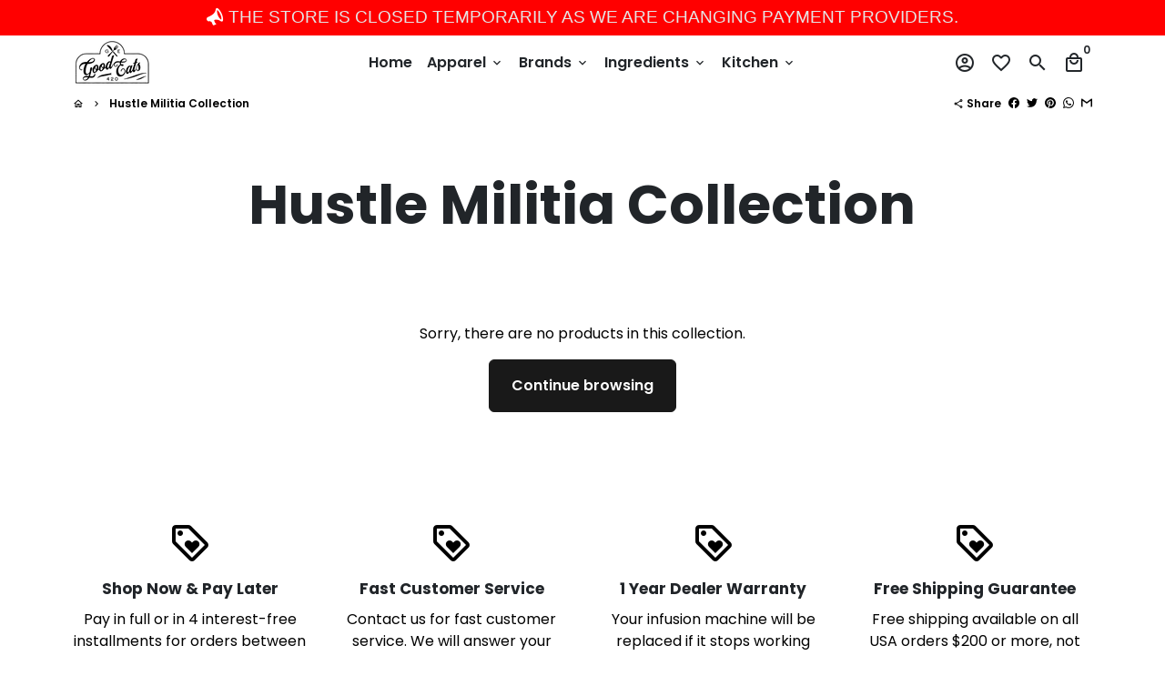

--- FILE ---
content_type: text/javascript
request_url: https://shop.goodeats420.com/cdn/shop/t/10/assets/dbtfy-addons.min.js?v=80980751520816788241650647401
body_size: 33307
content:
(function() {
  /* start-dbtfy-addons */

  /* start-dbtfy-addtocart-animation */ function themeAddtocartAnimation(){var _0x9f47=["\x64\x62\x74\x66\x79\x41\x54\x43\x41\x6E\x69\x6D\x61\x74\x69\x6F\x6E\x54\x79\x70\x65","\x73\x65\x74\x74\x69\x6E\x67\x73","\x64\x62\x74\x66\x79\x41\x54\x43\x41\x6E\x69\x6D\x61\x74\x69\x6F\x6E\x49\x6E\x74\x65\x72\x76\x61\x6C","\x61\x6E\x69\x6D\x61\x74\x69\x6F\x6E\x53\x6C\x6F\x77","\x76\x61\x72\x69\x61\x62\x6C\x65\x73","\x73\x6C\x6F\x77\x20","","\x62\x74\x6E\x2D\x2D\x61\x64\x64\x74\x6F\x63\x61\x72\x74\x5F\x61\x6E\x69\x6D\x61\x74\x69\x6F\x6E","\x61\x64\x64\x43\x6C\x61\x73\x73","\x2E\x70\x72\x6F\x64\x75\x63\x74\x2D\x73\x69\x6E\x67\x6C\x65\x5F\x5F\x61\x64\x64\x2D\x74\x6F\x2D\x63\x61\x72\x74\x20\x2E\x62\x74\x6E\x2D\x2D\x61\x64\x64\x2D\x74\x6F\x2D\x63\x61\x72\x74\x3A\x6E\x6F\x74\x28\x5B\x64\x69\x73\x61\x62\x6C\x65\x64\x5D\x29","\x2E\x62\x74\x6E\x2D\x2D\x61\x64\x64\x74\x6F\x63\x61\x72\x74\x5F\x61\x6E\x69\x6D\x61\x74\x69\x6F\x6E","\x72\x65\x6D\x6F\x76\x65\x43\x6C\x61\x73\x73"];function AddtocartAnimation(){const _0x4ba6x2=theme[_0x9f47[1]][_0x9f47[0]];const _0x4ba6x3=theme[_0x9f47[1]][_0x9f47[2]]* 1000;const _0x4ba6x4=theme[_0x9f47[4]][_0x9f47[3]];const _0x4ba6x5=`${_0x9f47[5]}${_0x4ba6x2}${_0x9f47[6]}`;$(_0x9f47[9])[_0x9f47[8]](_0x9f47[7]);function _0x4ba6x6(){const _0x4ba6x7=$(_0x9f47[10]);_0x4ba6x7[_0x9f47[8]](_0x4ba6x5);setTimeout(function(){_0x4ba6x7[_0x9f47[11]](_0x4ba6x5)},_0x4ba6x4)}setInterval(_0x4ba6x6,_0x4ba6x3)}AddtocartAnimation()} /* end-dbtfy-addtocart-animation */

  /* start-dbtfy-age-check */ function themeAgeCheck(){} function themeAgeCheckDestroy() {} /* end-dbtfy-age-check */

  /* start-dbtfy-agree-to-terms */ function themeAgreeToTerms(){} function themeAgreeToTermsDestroy() {} /* end-dbtfy-agree-to-terms */

  /* start-dbtfy-automatic-geolocation */ function themeAutomaticGeolocation(){var _0xa50d=["\x2E\x64\x62\x74\x66\x79\x5F\x63\x75\x72\x72\x65\x6E\x63\x79\x5F\x61\x6E\x64\x5F\x6C\x6F\x63\x61\x6C\x65\x73","\x71\x75\x65\x72\x79\x53\x65\x6C\x65\x63\x74\x6F\x72","\x2C","\x73\x70\x6C\x69\x74","\x64\x61\x74\x61\x2D\x63\x75\x72\x72\x65\x6E\x63\x69\x65\x73","\x67\x65\x74\x41\x74\x74\x72\x69\x62\x75\x74\x65","\x64\x61\x74\x61\x2D\x6C\x6F\x63\x61\x6C\x65\x73","\x23\x6C\x6F\x63\x61\x6C\x69\x7A\x61\x74\x69\x6F\x6E\x2D\x6D\x65\x6E\x75\x2D\x2D\x68\x65\x61\x64\x65\x72\x2C\x20\x23\x6C\x6F\x63\x61\x6C\x69\x7A\x61\x74\x69\x6F\x6E\x2D\x6D\x65\x6E\x75\x2D\x2D\x66\x6F\x6F\x74\x65\x72","\x62\x75\x74\x74\x6F\x6E\x5B\x74\x79\x70\x65\x3D\x27\x73\x75\x62\x6D\x69\x74\x27\x5D","\x68\x74\x74\x70\x73\x3A\x2F\x2F\x61\x70\x69\x2E\x74\x65\x61\x74\x68\x65\x6D\x65\x73\x2E\x6E\x65\x74\x2F\x63\x75\x72\x72\x65\x6E\x63\x79","\x6F\x6B","\x6A\x73\x6F\x6E","\x63\x75\x72\x72\x65\x6E\x63\x79","\x6C\x61\x6E\x67\x75\x61\x67\x65\x5F\x63\x6F\x64\x65","\x73\x65\x6C\x65\x63\x74\x5B\x6E\x61\x6D\x65\x3D\x27\x63\x75\x72\x72\x65\x6E\x63\x79\x5F\x63\x6F\x64\x65\x27\x5D\x2C\x20\x73\x65\x6C\x65\x63\x74\x2E\x63\x75\x72\x72\x65\x6E\x63\x79\x2D\x63\x6F\x64\x65","\x71\x75\x65\x72\x79\x53\x65\x6C\x65\x63\x74\x6F\x72\x41\x6C\x6C","\x73\x65\x6C\x65\x63\x74\x5B\x6E\x61\x6D\x65\x3D\x27\x6C\x6F\x63\x61\x6C\x65\x5F\x63\x6F\x64\x65\x27\x5D","\x69\x6E\x63\x6C\x75\x64\x65\x73","\x6C\x65\x6E\x67\x74\x68","\x76\x61\x6C\x75\x65","\x66\x6F\x72\x45\x61\x63\x68","\x63\x75\x72\x72\x65\x6E\x63\x79\x43\x6F\x64\x65","\x73\x65\x74\x49\x74\x65\x6D","\x73\x68\x6F\x70\x43\x75\x72\x72\x65\x6E\x63\x79","\x73\x74\x72\x69\x6E\x67\x73","\x6C\x6F\x63\x61\x6C\x65\x43\x6F\x64\x65","\x73\x68\x6F\x70\x50\x72\x69\x6D\x61\x72\x79\x4C\x6F\x63\x61\x6C\x65","\x63\x6C\x69\x63\x6B","\x67\x65\x74\x49\x74\x65\x6D"];async function AutomaticGeolocation(){const _0xa5dbx2=document[_0xa50d[1]](_0xa50d[0]);if(!_0xa5dbx2){return};const _0xa5dbx3=_0xa5dbx2[_0xa50d[5]](_0xa50d[4])[_0xa50d[3]](_0xa50d[2]);const _0xa5dbx4=_0xa5dbx2[_0xa50d[5]](_0xa50d[6])[_0xa50d[3]](_0xa50d[2]);const _0xa5dbx5=document[_0xa50d[1]](_0xa50d[7]);const _0xa5dbx6=_0xa5dbx5?_0xa5dbx5[_0xa50d[1]](_0xa50d[8]):null;const _0xa5dbx7=_0xa50d[9];const _0xa5dbx8= await fetch(_0xa5dbx7);if(_0xa5dbx8[_0xa50d[10]]){const _0xa5dbx9= await _0xa5dbx8[_0xa50d[11]]();const _0xa5dbxa=_0xa5dbx9[_0xa50d[12]];const _0xa5dbxb=_0xa5dbx9[_0xa50d[13]];const _0xa5dbxc=document[_0xa50d[15]](_0xa50d[14]);const _0xa5dbxd=document[_0xa50d[15]](_0xa50d[16]);if(_0xa5dbx3[_0xa50d[17]](_0xa5dbxa)&& _0xa5dbxc[_0xa50d[18]]){_0xa5dbxc[_0xa50d[20]]((_0xa5dbxe)=>{_0xa5dbxe[_0xa50d[19]]= _0xa5dbxa});localStorage[_0xa50d[22]](_0xa50d[21],_0xa5dbxa)}else {localStorage[_0xa50d[22]](_0xa50d[21],theme[_0xa50d[24]][_0xa50d[23]])};if(_0xa5dbx4[_0xa50d[17]](_0xa5dbxb)&& _0xa5dbxd[_0xa50d[18]]){_0xa5dbxd[_0xa50d[20]]((_0xa5dbxf)=>{_0xa5dbxf[_0xa50d[19]]= _0xa5dbxb});localStorage[_0xa50d[22]](_0xa50d[25],_0xa5dbxb)}else {localStorage[_0xa50d[22]](_0xa50d[25],theme[_0xa50d[24]][_0xa50d[26]])};if(_0xa5dbx6){_0xa5dbx6[_0xa50d[27]]()}}}if(!localStorage[_0xa50d[28]](_0xa50d[21])&&  !localStorage[_0xa50d[28]](_0xa50d[25])){AutomaticGeolocation()}} /* end-dbtfy-automatic-geolocation */

  /* start-dbtfy-back-in-stock */ function themeBackInStock(){} function themeBackInStockDestroy() {} /* end-dbtfy-back-in-stock */

  /* start-dbtfy-cart-countdown */ function themeCartCountdown() {var _0xcca7=["\x62\x6F\x64\x79","\x74\x65\x6D\x70\x6C\x61\x74\x65\x2D\x63\x61\x72\x74","\x63\x6F\x6E\x74\x61\x69\x6E\x73","\x63\x6C\x61\x73\x73\x4C\x69\x73\x74","\x64\x62\x74\x66\x79","\x2E\x64\x62\x74\x66\x79\x2D\x63\x61\x72\x74\x5F\x63\x6F\x75\x6E\x74\x64\x6F\x77\x6E","\x24\x6F\x72\x69\x67\x69\x6E\x61\x6C\x4D\x73\x67","\x2E\x64\x62\x74\x66\x79\x2D\x63\x61\x72\x74\x5F\x63\x6F\x75\x6E\x74\x64\x6F\x77\x6E\x5F\x64\x65\x66\x61\x75\x6C\x74\x5F\x6D\x73\x67","\x24\x6D\x73\x67\x57\x68\x65\x6E\x4F\x76\x65\x72","\x2E\x64\x62\x74\x66\x79\x2D\x63\x61\x72\x74\x5F\x63\x6F\x75\x6E\x74\x64\x6F\x77\x6E\x5F\x6D\x73\x67\x5F\x74\x5F\x6F\x76\x65\x72","\x24\x63\x61\x72\x74\x43\x6F\x75\x6E\x74\x64\x6F\x77\x6E","\x61\x64\x64\x54\x6F\x43\x61\x72\x74\x46\x6F\x72\x6D","\x66\x6F\x72\x6D\x5B\x61\x63\x74\x69\x6F\x6E\x2A\x3D\x27\x2F\x63\x61\x72\x74\x2F\x61\x64\x64\x27\x5D","\x63\x61\x72\x74\x43\x6F\x75\x6E\x74","\x63\x61\x72\x74\x2D\x63\x6F\x75\x6E\x74","\x64\x61\x74\x61","\x74\x65\x78\x74\x4D\x69\x6E\x75\x74\x65\x73","\x73\x74\x72\x69\x6E\x67\x2D\x6D\x69\x6E\x75\x74\x65","\x74\x65\x78\x74\x53\x65\x63\x6F\x6E\x64\x73","\x73\x74\x72\x69\x6E\x67\x2D\x73\x65\x63\x6F\x6E\x64","\x68\x69\x64\x65","\x63\x61\x72\x74\x2D\x63\x6F\x75\x6E\x74\x64\x6F\x77\x6E\x2D\x61\x63\x74\x69\x76\x65","\x72\x65\x6D\x6F\x76\x65\x43\x6C\x61\x73\x73","\x61\x64\x64\x43\x6C\x61\x73\x73","\x2E\x6D\x69\x6E\x75\x74\x65\x73\x2D\x63\x61\x72\x74\x5F\x63\x6F\x75\x6E\x74\x64\x6F\x77\x6E","\x2E\x73\x65\x63\x6F\x6E\x64\x73\x2D\x63\x61\x72\x74\x5F\x63\x6F\x75\x6E\x74\x64\x6F\x77\x6E","\x67\x65\x74\x54\x69\x6D\x65","\x73\x68\x6F\x77","\x63\x61\x72\x74\x5F\x65\x6E\x64\x74\x69\x6D\x65","\x73\x65\x74\x49\x74\x65\x6D","\x66\x6C\x6F\x6F\x72","\x74\x65\x78\x74","\x6D\x69\x6E\x75\x74\x65\x73","\x70\x61\x72\x73\x65","\x67\x65\x74\x49\x74\x65\x6D","\x77\x69\x73\x68\x6C\x69\x73\x74\x41\x64\x64\x65\x64","\x6C\x65\x6E\x67\x74\x68","\x61\x6A\x61\x78\x43\x61\x72\x74\x2E\x61\x66\x74\x65\x72\x43\x61\x72\x74\x4C\x6F\x61\x64","\x69\x74\x65\x6D\x5F\x63\x6F\x75\x6E\x74","\x6F\x6E","\x61\x66\x74\x65\x72\x52\x65\x63\x6F\x6D\x6D\x65\x6E\x64\x61\x74\x69\x6F\x6E\x4C\x6F\x61\x64"];function CartCountdown(){const _0x4f51x2=this;const _0x4f51x3=$(_0xcca7[0]);const _0x4f51x4=document[_0xcca7[0]][_0xcca7[3]][_0xcca7[2]](_0xcca7[1]);let _0x4f51x5;_0x4f51x6();function _0x4f51x6(){_0x4f51x2[_0xcca7[4]]= $(_0xcca7[5]);_0x4f51x2[_0xcca7[6]]= $(_0xcca7[7]);_0x4f51x2[_0xcca7[8]]= $(_0xcca7[9]);_0x4f51x2[_0xcca7[10]]= _0x4f51x2[_0xcca7[4]];_0x4f51x2[_0xcca7[11]]= $(_0xcca7[12]);_0x4f51x2[_0xcca7[13]]= _0x4f51x2[_0xcca7[4]][_0xcca7[15]](_0xcca7[14]);_0x4f51x2[_0xcca7[16]]= _0x4f51x2[_0xcca7[4]][_0xcca7[15]](_0xcca7[17]);_0x4f51x2[_0xcca7[18]]= _0x4f51x2[_0xcca7[4]][_0xcca7[15]](_0xcca7[19])}function _0x4f51x7(){_0x4f51x2[_0xcca7[10]][_0xcca7[20]]();_0x4f51x3[_0xcca7[22]](_0xcca7[21])}function _0x4f51x8(){clearInterval(_0x4f51x5)}function _0x4f51x9(){_0x4f51x2[_0xcca7[6]][_0xcca7[23]](_0xcca7[20]);_0x4f51x2[_0xcca7[8]][_0xcca7[22]](_0xcca7[20])}function _0x4f51xa(_0x4f51xb){const _0x4f51xc=$(_0xcca7[24]);const _0x4f51xd=$(_0xcca7[25]);const _0x4f51xe= new Date(_0x4f51xb)[_0xcca7[26]]();const _0x4f51xf= new Date()[_0xcca7[26]]();if((_0x4f51xf- _0x4f51xe)> 0){_0x4f51x2[_0xcca7[10]][_0xcca7[27]]();_0x4f51x9();return};sessionStorage[_0xcca7[29]](_0xcca7[28],_0x4f51xb);function _0x4f51x10(_0x4f51x11){const _0x4f51xf= new Date()[_0xcca7[26]]();const _0x4f51x12=_0x4f51xe- _0x4f51xf;const _0x4f51x13=Math[_0xcca7[30]]((_0x4f51x12% (1000* 60* 60))/ (1000* 60));const _0x4f51x14=Math[_0xcca7[30]]((_0x4f51x12% (1000* 60))/ 1000);if(!_0x4f51x14&& _0x4f51x14!== 0){_0x4f51x8();return};if(_0x4f51x13<= 0){_0x4f51xc[_0xcca7[20]]()}else {_0x4f51xc[_0xcca7[27]]();_0x4f51xc[_0xcca7[31]](_0x4f51x13+ _0x4f51x2[_0xcca7[16]])};_0x4f51xd[_0xcca7[31]](_0x4f51x14+ _0x4f51x2[_0xcca7[18]]);if(_0x4f51x11!== 1&& _0x4f51x13<= 0&& _0x4f51x14<= 0){_0x4f51x8();_0x4f51x9()}}_0x4f51x10(1);clearInterval(_0x4f51x5);_0x4f51x5= setInterval(_0x4f51x10,1000);_0x4f51x2[_0xcca7[10]][_0xcca7[27]]();_0x4f51x3[_0xcca7[23]](_0xcca7[21])}function _0x4f51x15(){const _0x4f51x16=_0x4f51x2[_0xcca7[4]][_0xcca7[15]](_0xcca7[32]);const _0x4f51x17=Date[_0xcca7[33]]( new Date());const _0x4f51x18= new Date(_0x4f51x17+ _0x4f51x16* 60* 1000);const _0x4f51x19=sessionStorage[_0xcca7[34]](_0xcca7[28]);if(window[_0xcca7[35]]){_0x4f51xa(_0x4f51x18);window[_0xcca7[35]]= false}else {if(sessionStorage[_0xcca7[28]]){_0x4f51xa(_0x4f51x19)}else {_0x4f51xa(_0x4f51x18)}}}if(sessionStorage[_0xcca7[28]]){const _0x4f51x18=sessionStorage[_0xcca7[34]](_0xcca7[28]);_0x4f51xa(_0x4f51x18)}else {if(_0x4f51x4&& _0x4f51x2[_0xcca7[4]][_0xcca7[36]]){_0x4f51x15()}};_0x4f51x3[_0xcca7[39]](_0xcca7[37],function(_0x4f51x1a,_0x4f51x1b){_0x4f51x6();_0x4f51x15();if(!_0x4f51x1b[_0xcca7[38]]){_0x4f51x8();_0x4f51x7()}});if(_0x4f51x2[_0xcca7[13]]=== 0){_0x4f51x8()}}CartCountdown();$(_0xcca7[0])[_0xcca7[39]](_0xcca7[40],function(_0x4f51x1a){CartCountdown()})} function themeCartCountdownDestroy(){var _0xb403=["\x61\x6A\x61\x78\x43\x61\x72\x74\x2E\x61\x66\x74\x65\x72\x43\x61\x72\x74\x4C\x6F\x61\x64","\x6F\x6E","\x62\x6F\x64\x79","\x61\x66\x74\x65\x72\x52\x65\x63\x6F\x6D\x6D\x65\x6E\x64\x61\x74\x69\x6F\x6E\x4C\x6F\x61\x64","\x2E\x64\x62\x74\x66\x79\x2D\x63\x61\x72\x74\x5F\x63\x6F\x75\x6E\x74\x64\x6F\x77\x6E","\x71\x75\x65\x72\x79\x53\x65\x6C\x65\x63\x74\x6F\x72\x41\x6C\x6C","\x6C\x65\x6E\x67\x74\x68","\x72\x65\x6D\x6F\x76\x65","\x66\x6F\x72\x45\x61\x63\x68"];destroyCartCountdown();$(_0xb403[2])[_0xb403[1]](_0xb403[0],function(_0x82e8x1,_0x82e8x2){destroyCartCountdown()});$(_0xb403[2])[_0xb403[1]](_0xb403[3],function(_0x82e8x1){destroyCartCountdown()});function destroyCartCountdown(){const _0x82e8x4=document[_0xb403[5]](_0xb403[4]);_0x82e8x4[_0xb403[6]]&& _0x82e8x4[_0xb403[8]]((_0x82e8x5)=>{_0x82e8x5[_0xb403[7]]()})}} /* end-dbtfy-cart-countdown */

  /* start-dbtfy-cart-discount */ function themeCartDiscount(){var _0x945f=["\x2E\x64\x62\x74\x66\x79\x2D\x63\x61\x72\x74\x5F\x64\x69\x73\x63\x6F\x75\x6E\x74","\x2E\x69\x6E\x70\x75\x74\x2D\x63\x61\x72\x74\x5F\x64\x69\x73\x63\x6F\x75\x6E\x74","\x6C\x65\x6E\x67\x74\x68","\x6B\x65\x79\x64\x6F\x77\x6E","\x6B\x65\x79\x43\x6F\x64\x65","\x70\x72\x65\x76\x65\x6E\x74\x44\x65\x66\x61\x75\x6C\x74","\x76\x61\x6C","","\x63\x6C\x69\x63\x6B","\x74\x72\x69\x67\x67\x65\x72","\x62\x75\x74\x74\x6F\x6E\x5B\x6E\x61\x6D\x65\x3D\x27\x63\x68\x65\x63\x6B\x6F\x75\x74\x27\x5D","\x66\x69\x6E\x64","\x66\x6F\x72\x6D","\x63\x6C\x6F\x73\x65\x73\x74","\x74\x61\x72\x67\x65\x74","\x6F\x6E","\x2E\x63\x64\x2D\x61\x70\x70\x6C\x79","\x2E\x43\x61\x72\x74\x44\x69\x73\x63\x6F\x75\x6E\x74","\x23\x43\x61\x72\x74\x44\x72\x61\x77\x65\x72","\x61\x6A\x61\x78\x43\x61\x72\x74\x2E\x61\x66\x74\x65\x72\x43\x61\x72\x74\x4C\x6F\x61\x64","\x62\x6F\x64\x79"];function CartDiscount(){var _0xd8d1x2=$(_0x945f[0]);var _0xd8d1x3=$(_0x945f[1]);if(!_0xd8d1x2[_0x945f[2]]){return};_0xd8d1x3[_0x945f[15]](_0x945f[3],function(_0xd8d1x4){var _0xd8d1x5=13;if(_0xd8d1x4[_0x945f[4]]=== _0xd8d1x5){_0xd8d1x4[_0x945f[5]]();if($(this)[_0x945f[6]]()!== _0x945f[7]){$(_0xd8d1x4[_0x945f[14]])[_0x945f[13]](_0x945f[12])[_0x945f[11]](_0x945f[10])[_0x945f[9]](_0x945f[8])}}});$(document)[_0x945f[15]](_0x945f[8],_0x945f[16],function(_0xd8d1x4){_0xd8d1x4[_0x945f[5]]();var _0xd8d1x6=$(_0xd8d1x4[_0x945f[14]])[_0x945f[13]](_0x945f[17])[_0x945f[11]](_0x945f[1])[_0x945f[6]]();if(_0xd8d1x6!== _0x945f[7]){var _0xd8d1x7=$(_0xd8d1x4[_0x945f[14]])[_0x945f[13]](_0x945f[12])[_0x945f[11]](_0x945f[10]);if(!_0xd8d1x7[_0x945f[2]]){_0xd8d1x7= $(_0xd8d1x4[_0x945f[14]])[_0x945f[13]](_0x945f[18])[_0x945f[11]](_0x945f[10])};_0xd8d1x7[_0x945f[9]](_0x945f[8])}})}CartDiscount();$(_0x945f[20])[_0x945f[15]](_0x945f[19],function(_0xd8d1x8,_0xd8d1x9){CartDiscount()})} function themeCartDiscountDestroy() {var _0x2d9f=["\x61\x6A\x61\x78\x43\x61\x72\x74\x2E\x61\x66\x74\x65\x72\x43\x61\x72\x74\x4C\x6F\x61\x64","\x6F\x6E","\x62\x6F\x64\x79","\x2E\x64\x62\x74\x66\x79\x2D\x63\x61\x72\x74\x5F\x64\x69\x73\x63\x6F\x75\x6E\x74","\x71\x75\x65\x72\x79\x53\x65\x6C\x65\x63\x74\x6F\x72\x41\x6C\x6C","\x6C\x65\x6E\x67\x74\x68","\x72\x65\x6D\x6F\x76\x65","\x66\x6F\x72\x45\x61\x63\x68"];destroyCartDiscount();$(_0x2d9f[2])[_0x2d9f[1]](_0x2d9f[0],function(_0xe391x1,_0xe391x2){destroyCartDiscount()});function destroyCartDiscount(){const _0xe391x4=document[_0x2d9f[4]](_0x2d9f[3]);_0xe391x4[_0x2d9f[5]]&& _0xe391x4[_0x2d9f[7]]((_0xe391x5)=>{_0xe391x5[_0x2d9f[6]]()})}} /* end-dbtfy-cart-discount */

  /* start-dbtfy-cart-favicon */ function themeCartFavicon(){} /* end-dbtfy-cart-favicon */

  /* start-dbtfy-cart-goal */ function themeCartGoal(){var _0x1939=["\x2E\x64\x62\x74\x66\x79\x2D\x63\x61\x72\x74\x5F\x67\x6F\x61\x6C\x5F\x6C\x69\x73\x74","\x71\x75\x65\x72\x79\x53\x65\x6C\x65\x63\x74\x6F\x72","\x2E\x64\x62\x74\x66\x79\x2D\x63\x61\x72\x74\x5F\x67\x6F\x61\x6C","\x71\x75\x65\x72\x79\x53\x65\x6C\x65\x63\x74\x6F\x72\x41\x6C\x6C","\x6C\x65\x6E\x67\x74\x68","\x75\x73\x65\x72\x2D\x6C\x6F\x63\x61\x74\x69\x6F\x6E\x2D\x64\x61\x74\x61","\x67\x65\x74\x49\x74\x65\x6D","\x70\x61\x72\x73\x65","\x63\x6F\x75\x6E\x74\x72\x79","\x65\x6E","\x6E\x61\x6D\x65\x73","\x63\x6F\x6E\x74\x69\x6E\x65\x6E\x74","\x67\x6F\x61\x6C\x52\x65\x67\x69\x6F\x6E","\x64\x61\x74\x61\x73\x65\x74","\x74\x6F\x4C\x6F\x77\x65\x72\x43\x61\x73\x65","\x61\x6C\x6C","\x66\x69\x6E\x64","\x66\x72\x6F\x6D","\x72\x65\x6D\x6F\x76\x65","\x66\x6F\x72\x45\x61\x63\x68","\x62\x65\x66\x6F\x72\x65\x41\x6D\x6F\x75\x6E\x74\x54\x65\x78\x74","\x61\x66\x74\x65\x72\x41\x6D\x6F\x75\x6E\x74\x54\x65\x78\x74","\x67\x6F\x61\x6C\x52\x65\x61\x63\x68\x65\x64\x54\x65\x78\x74","\x2E\x63\x67\x2D\x77\x72\x61\x70\x70\x65\x72","\x2E\x63\x67\x2D\x66\x72\x65\x65\x2D\x73\x68\x69\x70\x70\x69\x6E\x67\x2D\x74\x65\x78\x74","\x2E\x63\x67\x2D\x70\x72\x6F\x67\x72\x65\x73\x73\x2D\x62\x61\x72","\x63\x61\x72\x74\x54\x6F\x74\x61\x6C\x43\x6F\x75\x6E\x74","\x67\x6F\x61\x6C\x41\x6D\x6F\x75\x6E\x74","\x63\x61\x72\x74\x54\x6F\x74\x61\x6C\x41\x6D\x6F\x75\x6E\x74","\x23\x63\x75\x72\x72\x65\x6E\x63\x79\x2D\x6C\x69\x73\x74\x2D\x68\x65\x61\x64\x65\x72","\x73\x68\x6F\x70\x43\x75\x72\x72\x65\x6E\x63\x79","\x73\x74\x72\x69\x6E\x67\x73","","\x76\x61\x6C\x75\x65","\x73\x70\x61\x6E\x2E\x63\x61\x72\x74\x5F\x67\x6F\x61\x6C\x5F\x61\x6D\x6F\x75\x6E\x74\x5F\x6E\x65\x77","\x6D\x6F\x6E\x65\x79","\x63\x6F\x6E\x76\x65\x72\x74\x41\x6C\x6C","\x69\x6E\x6E\x65\x72\x54\x65\x78\x74","\x74\x6F\x74\x61\x6C\x5F\x70\x72\x69\x63\x65","\x3C\x73\x70\x61\x6E\x3E","\x3C\x2F\x73\x70\x61\x6E\x3E","\x6D\x6F\x6E\x65\x79\x46\x6F\x72\x6D\x61\x74","\x20\x3C\x73\x70\x61\x6E\x20\x63\x6C\x61\x73\x73\x3D\x22\x63\x67\x2D\x67\x6F\x61\x6C\x2D\x61\x6D\x6F\x75\x6E\x74\x20\x74\x65\x78\x74\x2D\x6D\x6F\x6E\x65\x79\x20\x74\x65\x78\x74\x2D\x73\x65\x63\x6F\x6E\x64\x61\x72\x79\x22\x3E\x3C\x73\x70\x61\x6E\x20\x63\x6C\x61\x73\x73\x3D\x22\x6D\x6F\x6E\x65\x79\x22\x3E","\x66\x6F\x72\x6D\x61\x74\x4D\x6F\x6E\x65\x79","\x43\x75\x72\x72\x65\x6E\x63\x79","\x3C\x2F\x73\x70\x61\x6E\x3E\x3C\x2F\x73\x70\x61\x6E\x3E\x20","\x69\x6E\x6E\x65\x72\x48\x54\x4D\x4C","\x77\x69\x64\x74\x68","\x73\x74\x79\x6C\x65","\x25","\x68\x69\x64\x64\x65\x6E","\x69\x74\x65\x6D\x5F\x63\x6F\x75\x6E\x74","\x74\x65\x6D\x70\x6C\x61\x74\x65\x2D\x63\x61\x72\x74","\x63\x6F\x6E\x74\x61\x69\x6E\x73","\x63\x6C\x61\x73\x73\x4C\x69\x73\x74","\x62\x6F\x64\x79","\x63\x6C\x6F\x6E\x65\x4E\x6F\x64\x65","\x2E\x70\x61\x67\x65\x2D\x74\x69\x74\x6C\x65\x2D\x77\x72\x61\x70\x70\x65\x72","\x6E\x65\x78\x74\x45\x6C\x65\x6D\x65\x6E\x74\x53\x69\x62\x6C\x69\x6E\x67","\x64\x62\x74\x66\x79\x2D\x63\x61\x72\x74\x5F\x67\x6F\x61\x6C","\x61\x66\x74\x65\x72\x65\x6E\x64","\x69\x6E\x73\x65\x72\x74\x41\x64\x6A\x61\x63\x65\x6E\x74\x45\x6C\x65\x6D\x65\x6E\x74","\x23\x43\x61\x72\x74\x44\x72\x61\x77\x65\x72","\x2E\x63\x61\x72\x74\x2D\x70\x72\x6F\x64\x75\x63\x74\x73","\x70\x72\x65\x76\x69\x6F\x75\x73\x53\x69\x62\x6C\x69\x6E\x67","\x64\x72\x61\x77\x65\x72\x5F\x5F\x69\x6E\x6E\x65\x72\x2D\x73\x65\x63\x74\x69\x6F\x6E","\x61\x64\x64","\x62\x65\x66\x6F\x72\x65\x62\x65\x67\x69\x6E","\x68\x74\x74\x70\x73\x3A\x2F\x2F\x61\x70\x69\x2E\x74\x65\x61\x74\x68\x65\x6D\x65\x73\x2E\x6E\x65\x74\x2F\x63\x75\x72\x72\x65\x6E\x63\x79","\x6F\x6B","\x6A\x73\x6F\x6E","\x73\x74\x72\x69\x6E\x67\x69\x66\x79","\x73\x65\x74\x49\x74\x65\x6D","\x61\x6A\x61\x78\x43\x61\x72\x74\x2E\x61\x66\x74\x65\x72\x43\x61\x72\x74\x4C\x6F\x61\x64","\x6F\x6E"];async function CartGoal(_0xafc1x2){const _0xafc1x3=document[_0x1939[1]](_0x1939[0]);if(!_0xafc1x3){return};const _0xafc1x4=_0xafc1x3[_0x1939[3]](_0x1939[2]);if(!_0xafc1x4[_0x1939[4]]){return};const _0xafc1x5=localStorage[_0x1939[6]](_0x1939[5])||  await _0xafc1x26();if(!_0xafc1x5){return};const _0xafc1x6=JSON[_0x1939[7]](_0xafc1x5);const _0xafc1x7=_0xafc1x6[_0x1939[8]];const _0xafc1x8=_0xafc1x6[_0x1939[11]][_0x1939[10]][_0x1939[9]];const _0xafc1x9=Array[_0x1939[17]](_0xafc1x4)[_0x1939[16]]((_0xafc1xa)=>{const _0xafc1xb=_0xafc1xa[_0x1939[13]][_0x1939[12]];const _0xafc1xc=_0xafc1xb[_0x1939[14]]();const _0xafc1xd=_0xafc1x7[_0x1939[14]]();const _0xafc1xe=_0xafc1x8[_0x1939[14]]();if(_0xafc1xc=== _0xafc1xe|| _0xafc1xc=== _0xafc1xd|| _0xafc1xc=== _0x1939[15]){return _0xafc1xa}});_0xafc1x4[_0x1939[19]]((_0xafc1xa)=>{if(_0xafc1xa!== _0xafc1x9){_0xafc1xa[_0x1939[18]]()}});const _0xafc1xf=_0xafc1x9[_0x1939[13]][_0x1939[20]];const _0xafc1x10=_0xafc1x9[_0x1939[13]][_0x1939[21]];const _0xafc1x11=_0xafc1x9[_0x1939[13]][_0x1939[22]];const _0xafc1x12=_0xafc1x9[_0x1939[1]](_0x1939[23]);const _0xafc1x13=_0xafc1x9[_0x1939[1]](_0x1939[24]);const _0xafc1x14=_0xafc1x9[_0x1939[1]](_0x1939[25]);const _0xafc1x15=parseInt(_0xafc1x9[_0x1939[13]][_0x1939[26]]);let _0xafc1x16=parseFloat(_0xafc1x9[_0x1939[13]][_0x1939[27]]);let _0xafc1x17=parseFloat(_0xafc1x9[_0x1939[13]][_0x1939[28]]);const _0xafc1x18=document[_0x1939[1]](_0x1939[29]);const _0xafc1x19=theme[_0x1939[31]][_0x1939[30]];let _0xafc1x1a=_0x1939[32];if(_0xafc1x18){_0xafc1x1a= _0xafc1x18[_0x1939[33]];Currency[_0x1939[36]](_0xafc1x19,_0xafc1x1a,_0x1939[34],_0x1939[35]);if(_0xafc1x1a!== _0xafc1x19){_0xafc1x16= parseFloat(_0xafc1x9[_0x1939[1]](_0x1939[34])[_0x1939[37]])* 100}};if(_0xafc1x2){_0xafc1x17= _0xafc1x2[_0x1939[38]]/ 100};const _0xafc1x1b=parseFloat(_0xafc1x16- _0xafc1x17);let _0xafc1x1c=0;let _0xafc1x1d=`${_0x1939[39]}${_0xafc1x11}${_0x1939[40]}`;if(_0xafc1x1b> 0){const _0xafc1x1e=theme[_0x1939[31]][_0x1939[41]];_0xafc1x1c= (_0xafc1x16- _0xafc1x1b)* 100/ _0xafc1x16;_0xafc1x1d= `${_0x1939[39]}${_0xafc1xf}${_0x1939[42]}${theme[_0x1939[44]][_0x1939[43]](_0xafc1x1b* 100,_0xafc1x1e)}${_0x1939[45]}${_0xafc1x10}${_0x1939[40]}`}else {_0xafc1x1c= 100};_0xafc1x13[_0x1939[46]]= _0xafc1x1d;_0xafc1x14[_0x1939[48]][_0x1939[47]]= `${_0x1939[32]}${_0xafc1x1c}${_0x1939[49]}`;_0xafc1x12[_0x1939[50]]= false;if(_0xafc1x2){if(!_0xafc1x2[_0x1939[51]]){_0xafc1x12[_0x1939[50]]= true}}else {if(_0xafc1x15=== 0){_0xafc1x12[_0x1939[50]]= true}};if(document[_0x1939[55]][_0x1939[54]][_0x1939[53]](_0x1939[52])){const _0xafc1x1f=_0xafc1x9[_0x1939[56]](true);const _0xafc1x20=document[_0x1939[1]](_0x1939[57]);const _0xafc1x21=_0xafc1x20[_0x1939[58]];if(_0xafc1x21&& _0xafc1x21[_0x1939[54]][_0x1939[53]](_0x1939[59])){_0xafc1x21[_0x1939[18]]()};_0xafc1x20[_0x1939[61]](_0x1939[60],_0xafc1x1f)};const _0xafc1x22=document[_0x1939[1]](_0x1939[62]);const _0xafc1x23=_0xafc1x22[_0x1939[1]](_0x1939[63]);if(_0xafc1x22&& _0xafc1x23){const _0xafc1x24=_0xafc1x9[_0x1939[56]](true);const _0xafc1x25=_0xafc1x23[_0x1939[64]];if(_0xafc1x25&& _0xafc1x25[_0x1939[54]][_0x1939[53]](_0x1939[59])){_0xafc1x25[_0x1939[18]]()};_0xafc1x24[_0x1939[54]][_0x1939[66]](_0x1939[65]);_0xafc1x23[_0x1939[61]](_0x1939[67],_0xafc1x24)};async function _0xafc1x26(){const _0xafc1x27=_0x1939[68];const _0xafc1x28= await fetch(_0xafc1x27);if(_0xafc1x28[_0x1939[69]]){const _0xafc1x29= await _0xafc1x28[_0x1939[70]]();localStorage[_0x1939[72]](_0x1939[5],JSON[_0x1939[71]](_0xafc1x29));return JSON[_0x1939[71]](_0xafc1x29)}}}CartGoal();$(_0x1939[55])[_0x1939[74]](_0x1939[73],function(_0xafc1x2a,_0xafc1x2){CartGoal(_0xafc1x2)})} function themeCartGoalDestroy() {var _0xa940=["\x61\x6A\x61\x78\x43\x61\x72\x74\x2E\x61\x66\x74\x65\x72\x43\x61\x72\x74\x4C\x6F\x61\x64","\x6F\x6E","\x62\x6F\x64\x79","\x2E\x64\x62\x74\x66\x79\x2D\x63\x61\x72\x74\x5F\x67\x6F\x61\x6C","\x71\x75\x65\x72\x79\x53\x65\x6C\x65\x63\x74\x6F\x72\x41\x6C\x6C","\x6C\x65\x6E\x67\x74\x68","\x72\x65\x6D\x6F\x76\x65","\x66\x6F\x72\x45\x61\x63\x68"];destroyCartGoal();$(_0xa940[2])[_0xa940[1]](_0xa940[0],function(_0xc392x1,_0xc392x2){destroyCartGoal()});function destroyCartGoal(){const _0xc392x4=document[_0xa940[4]](_0xa940[3]);_0xc392x4[_0xa940[5]]&& _0xc392x4[_0xa940[7]]((_0xc392x5)=>{_0xc392x5[_0xa940[6]]()})}} /* end-dbtfy-cart-goal */

  /* start-dbtfy-cart-savings */ function themeCartSavings(){var _0xbb48=["\x63\x61\x72\x74","\x64\x62\x74\x66\x79\x3A\x63\x61\x72\x74\x4C\x6F\x61\x64\x65\x64","\x61\x64\x64\x45\x76\x65\x6E\x74\x4C\x69\x73\x74\x65\x6E\x65\x72","\x2E\x63\x61\x72\x74\x5F\x73\x61\x76\x69\x6E\x67\x73\x2D\x77\x72\x61\x70\x70\x65\x72","\x71\x75\x65\x72\x79\x53\x65\x6C\x65\x63\x74\x6F\x72\x41\x6C\x6C","\x6D\x6F\x6E\x65\x79\x46\x6F\x72\x6D\x61\x74","\x73\x74\x72\x69\x6E\x67\x73","\x5B\x64\x61\x74\x61\x2D\x63\x61\x72\x74\x2D\x74\x6F\x74\x61\x6C\x5D","\x5B\x64\x61\x74\x61\x2D\x63\x61\x72\x74\x2D\x74\x6F\x74\x61\x6C\x2D\x76\x61\x6C\x75\x65\x5D","\x2E\x63\x61\x72\x74\x2D\x64\x69\x73\x63\x6F\x75\x6E\x74","\x71\x75\x65\x72\x79\x53\x65\x6C\x65\x63\x74\x6F\x72","\x70\x61\x72\x65\x6E\x74\x45\x6C\x65\x6D\x65\x6E\x74","\x64\x69\x73\x63\x6F\x75\x6E\x74\x56\x61\x6C\x75\x65","\x64\x61\x74\x61\x73\x65\x74","\x2E\x63\x61\x72\x74\x5F\x73\x61\x76\x69\x6E\x67\x73\x2D\x77\x72\x61\x70\x70\x65\x72\x2D\x74\x65\x78\x74","\x74\x6F\x74\x61\x6C\x57\x69\x74\x68\x43\x6F\x6D\x70\x61\x72\x65\x50\x72\x69\x63\x65","\x74\x6F\x74\x61\x6C\x53\x61\x76\x69\x6E\x67\x73\x42\x79\x43\x6F\x6D\x70\x61\x72\x65\x50\x72\x69\x63\x65","\x66\x6F\x72\x6D\x61\x74\x4D\x6F\x6E\x65\x79","\x43\x75\x72\x72\x65\x6E\x63\x79","\x2E\x6D\x61\x69\x6E\x2D\x63\x6F\x6E\x74\x65\x6E\x74","\x63\x6C\x6F\x73\x65\x73\x74","\x63\x61\x72\x74\x43\x75\x72\x72\x65\x6E\x74\x56\x61\x6C\x75\x65\x73","\x64\x72\x61\x77\x65\x72\x43\x61\x72\x74\x43\x75\x72\x72\x65\x6E\x74\x56\x61\x6C\x75\x65\x73","\x70\x72\x69\x63\x65","\x63\x6F\x6D\x70\x61\x72\x65\x41\x74\x50\x72\x69\x63\x65","\x69\x6E\x6E\x65\x72\x48\x54\x4D\x4C","\x3C\x73\x70\x61\x6E\x20\x63\x6C\x61\x73\x73\x3D\x22\x6D\x6F\x6E\x65\x79\x22\x3E","\x3C\x2F\x73\x70\x61\x6E\x3E","\x2E\x63\x61\x72\x74\x5F\x5F\x73\x75\x62\x74\x6F\x74\x61\x6C\x2D\x63\x6F\x6D\x70\x61\x72\x65\x2D\x61\x74","","\x3C\x73\x70\x61\x6E\x20\x63\x6C\x61\x73\x73\x3D\x22\x63\x61\x72\x74\x5F\x5F\x73\x75\x62\x74\x6F\x74\x61\x6C\x2D\x64\x69\x73\x63\x6F\x75\x6E\x74\x65\x64\x20\x74\x65\x78\x74\x2D\x73\x61\x6C\x65\x22\x3E\x3C\x73\x70\x61\x6E\x20\x63\x6C\x61\x73\x73\x3D\x22\x6D\x6F\x6E\x65\x79\x22\x3E","\x3C\x2F\x73\x70\x61\x6E\x3E\x3C\x2F\x73\x70\x61\x6E\x3E\x20\x3C\x73\x70\x61\x6E\x20\x63\x6C\x61\x73\x73\x3D\x22\x63\x61\x72\x74\x5F\x5F\x73\x75\x62\x74\x6F\x74\x61\x6C\x2D\x64\x69\x73\x63\x6F\x75\x6E\x74\x65\x64\x20\x74\x65\x78\x74\x2D\x6D\x75\x74\x65\x64\x20\x74\x65\x78\x74\x2D\x73\x74\x72\x69\x6B\x65\x22\x3E\x3C\x73\x70\x61\x6E\x20\x63\x6C\x61\x73\x73\x3D\x22\x6D\x6F\x6E\x65\x79\x22\x3E","\x3C\x2F\x73\x70\x61\x6E\x3E\x3C\x2F\x73\x70\x61\x6E\x3E","\x66\x6F\x72\x45\x61\x63\x68","\x68\x69\x64\x64\x65\x6E","\x72\x65\x6D\x6F\x76\x65\x41\x74\x74\x72\x69\x62\x75\x74\x65","\x73\x65\x74\x41\x74\x74\x72\x69\x62\x75\x74\x65","\x61\x6A\x61\x78\x43\x61\x72\x74\x2E\x61\x66\x74\x65\x72\x43\x61\x72\x74\x4C\x6F\x61\x64","\x6F\x6E","\x62\x6F\x64\x79","\x64\x62\x74\x66\x79\x3A\x63\x61\x72\x74\x44\x69\x73\x63\x6F\x75\x6E\x74\x53\x61\x76\x65\x64"];function CartSavings(){const _0x4b6dx2={cartCurrentValues:{price:0,compareAtPrice:0,cartSavingsValue:0,cartTotalWithDiscount:0},drawerCartCurrentValues:{price:0,compareAtPrice:0,cartSavingsValue:0,cartTotalWithDiscount:0}};function _0x4b6dx3(){if(!theme[_0xbb48[0]]){document[_0xbb48[2]](_0xbb48[1],_0x4b6dx4)}else {_0x4b6dx4()};function _0x4b6dx4(){const _0x4b6dx5=document[_0xbb48[4]](_0xbb48[3]);const _0x4b6dx6=theme[_0xbb48[6]][_0xbb48[5]];if(!_0x4b6dx5){return};_0x4b6dx5[_0xbb48[33]]((_0x4b6dx7)=>{const _0x4b6dx8=document[_0xbb48[4]](_0xbb48[7]);const _0x4b6dx9=document[_0xbb48[4]](_0xbb48[8]);const _0x4b6dxa=_0x4b6dx7[_0xbb48[11]][_0xbb48[10]](_0xbb48[9]);const _0x4b6dxb=_0x4b6dxa?+_0x4b6dxa[_0xbb48[13]][_0xbb48[12]]:0;const _0x4b6dxc=_0x4b6dx7[_0xbb48[10]](_0xbb48[14]);const _0x4b6dxd=+_0x4b6dx7[_0xbb48[13]][_0xbb48[15]];const _0x4b6dxe=+_0x4b6dx7[_0xbb48[13]][_0xbb48[16]];const _0x4b6dxf=theme[_0xbb48[18]][_0xbb48[17]](_0x4b6dxd,_0x4b6dx6);let _0x4b6dx10=_0x4b6dxe;if(_0x4b6dx10> 0|| _0x4b6dxb> 0){let _0x4b6dx11=_0x4b6dxd- _0x4b6dx10;const _0x4b6dx12=_0x4b6dx7[_0xbb48[20]](_0xbb48[19])?_0xbb48[21]:_0xbb48[22];const _0x4b6dx13=_0x4b6dx2[_0x4b6dx12];if(_0x4b6dxa){_0x4b6dx10+= _0x4b6dxb;_0x4b6dx11= _0x4b6dxd- _0x4b6dx10;if(_0x4b6dx13[_0xbb48[23]]=== _0x4b6dx11&& _0x4b6dx13[_0xbb48[24]]=== _0x4b6dxd){return}};if(_0x4b6dx13[_0xbb48[23]]=== _0x4b6dx11&& _0x4b6dx13[_0xbb48[24]]=== _0x4b6dxd){return};_0x4b6dx13[_0xbb48[23]]= _0x4b6dx11;_0x4b6dx13[_0xbb48[24]]= _0x4b6dxd;const _0x4b6dx14=theme[_0xbb48[18]][_0xbb48[17]](_0x4b6dx11,_0x4b6dx6);_0x4b6dxc[_0xbb48[25]]= `${_0xbb48[26]}${theme[_0xbb48[18]][_0xbb48[17]](_0x4b6dx10,_0x4b6dx6)}${_0xbb48[27]}`;_0x4b6dx8[_0xbb48[33]]((_0x4b6dx15)=>{const _0x4b6dx16=_0x4b6dx15[_0xbb48[10]](_0xbb48[28]);if(_0x4b6dx16){_0x4b6dx15[_0xbb48[25]]= _0xbb48[29]};_0x4b6dx15[_0xbb48[25]]= `${_0xbb48[30]}${_0x4b6dx14}${_0xbb48[31]}${_0x4b6dxf}${_0xbb48[32]}`});_0x4b6dx9[_0xbb48[33]]((_0x4b6dx17)=>{_0x4b6dx17[_0xbb48[25]]= `${_0xbb48[26]}${_0x4b6dx14}${_0xbb48[27]}`});_0x4b6dx7[_0xbb48[35]](_0xbb48[34])}else {_0x4b6dx8[_0xbb48[33]]((_0x4b6dx15)=>{const _0x4b6dx16=_0x4b6dx15[_0xbb48[10]](_0xbb48[28]);if(_0x4b6dx16){_0x4b6dx15[_0xbb48[25]]= _0xbb48[29]};_0x4b6dx15[_0xbb48[25]]= `${_0xbb48[26]}${_0x4b6dxf}${_0xbb48[27]}`});_0x4b6dx9[_0xbb48[33]]((_0x4b6dx17)=>{_0x4b6dx17[_0xbb48[25]]= `${_0xbb48[26]}${_0x4b6dxf}${_0xbb48[27]}`});_0x4b6dx7[_0xbb48[36]](_0xbb48[34],_0xbb48[34])}})}}_0x4b6dx3();$(_0xbb48[39])[_0xbb48[38]](_0xbb48[37],function(_0x4b6dx18,_0x4b6dx19){_0x4b6dx3()});document[_0xbb48[2]](_0xbb48[40],()=>{_0x4b6dx3()})}CartSavings()} function themeCartSavingsDestroy() {var _0xba44=["\x61\x6A\x61\x78\x43\x61\x72\x74\x2E\x61\x66\x74\x65\x72\x43\x61\x72\x74\x4C\x6F\x61\x64","\x6F\x6E","\x62\x6F\x64\x79","\x2E\x63\x61\x72\x74\x5F\x73\x61\x76\x69\x6E\x67\x73\x2D\x77\x72\x61\x70\x70\x65\x72","\x71\x75\x65\x72\x79\x53\x65\x6C\x65\x63\x74\x6F\x72\x41\x6C\x6C","\x6C\x65\x6E\x67\x74\x68","\x72\x65\x6D\x6F\x76\x65","\x66\x6F\x72\x45\x61\x63\x68"];destroyCartSavings();$(_0xba44[2])[_0xba44[1]](_0xba44[0],function(_0x9807x1,_0x9807x2){destroyCartSavings()});function destroyCartSavings(){const _0x9807x4=document[_0xba44[4]](_0xba44[3]);_0x9807x4[_0xba44[5]]&& _0x9807x4[_0xba44[7]]((_0x9807x5)=>{_0x9807x5[_0xba44[6]]()})}} /* end-dbtfy-cart-savings */

  /* start-dbtfy-cart-upsell */ function themeCartUpsell(){var _0xb2a0=["\x2E\x63\x75\x2D\x77\x72\x61\x70\x70\x65\x72","\x71\x75\x65\x72\x79\x53\x65\x6C\x65\x63\x74\x6F\x72","\x2E\x63\x75\x2D\x73\x70\x65\x63\x69\x66\x69\x63\x2D\x75\x70\x73\x65\x6C\x6C","\x71\x75\x65\x72\x79\x53\x65\x6C\x65\x63\x74\x6F\x72\x41\x6C\x6C","\x6C\x65\x6E\x67\x74\x68","\x6F\x66\x66\x65\x72\x49\x64","\x64\x61\x74\x61\x73\x65\x74","\x70\x72\x6F\x64\x75\x63\x74\x5F\x69\x64","\x73\x6F\x6D\x65","\x69\x74\x65\x6D\x73","\x66\x69\x6C\x74\x65\x72","\x66\x72\x6F\x6D","\x74\x72\x69\x67\x67\x65\x72\x49\x64","\x69\x6E\x63\x6C\x75\x64\x65\x73","\x70\x75\x73\x68","\x23\x43\x61\x72\x74\x43\x6F\x6E\x74\x61\x69\x6E\x65\x72\x20\x2E\x64\x72\x61\x77\x65\x72\x5F\x5F\x69\x6E\x6E\x65\x72","\x63\x6C\x6F\x6E\x65\x4E\x6F\x64\x65","\x66\x6F\x72\x6D","\x64\x61\x74\x61\x2D\x68\x61\x73\x2D\x73\x75\x62\x6D\x69\x74\x2D\x65\x76\x65\x6E\x74","\x72\x65\x6D\x6F\x76\x65\x41\x74\x74\x72\x69\x62\x75\x74\x65","\x2E\x61\x6A\x61\x78\x63\x61\x72\x74\x5F\x72\x6F\x77\x5B\x64\x61\x74\x61\x2D\x6C\x69\x6E\x65\x3D\x22","\x22\x5D","\x2E\x73\x70\x65\x63\x69\x66\x69\x63\x2D\x75\x70\x73\x65\x6C\x6C","\x62\x65\x66\x6F\x72\x65\x65\x6E\x64","\x0D\x0A\x20\x20\x20\x20\x20\x20\x20\x20\x20\x20\x20\x20\x20\x20\x20\x20\x20\x20\x20\x20\x3C\x64\x69\x76\x20\x63\x6C\x61\x73\x73\x3D\x22\x63\x61\x72\x64\x2D\x67\x72\x6F\x75\x70\x20\x73\x70\x61\x63\x65\x72\x2D\x74\x6F\x70\x20\x73\x70\x65\x63\x69\x66\x69\x63\x2D\x75\x70\x73\x65\x6C\x6C\x22\x20\x64\x61\x74\x61\x2D\x6C\x69\x6E\x65\x3D\x22","\x22\x3E\x3C\x2F\x64\x69\x76\x3E\x0D\x0A\x20\x20\x20\x20\x20\x20\x20\x20\x20\x20\x20\x20\x20\x20\x20\x20\x20\x20","\x69\x6E\x73\x65\x72\x74\x41\x64\x6A\x61\x63\x65\x6E\x74\x48\x54\x4D\x4C","\x2E\x73\x70\x65\x63\x69\x66\x69\x63\x2D\x75\x70\x73\x65\x6C\x6C\x5B\x64\x61\x74\x61\x2D\x6C\x69\x6E\x65\x3D\x22","\x69\x6E\x73\x65\x72\x74\x41\x64\x6A\x61\x63\x65\x6E\x74\x45\x6C\x65\x6D\x65\x6E\x74","\x23\x63\x61\x72\x74\x46\x6F\x72\x6D\x20\x2E\x64\x62\x74\x66\x79\x5F\x6D\x61\x69\x6E\x5F\x63\x61\x72\x74\x5F\x63\x6F\x6E\x74\x61\x69\x6E\x65\x72","\x2E\x63\x61\x72\x74\x5F\x5F\x72\x6F\x77\x5B\x64\x61\x74\x61\x2D\x6C\x69\x6E\x65\x3D\x22","\x69\x6E\x69\x74","\x61\x6A\x61\x78\x43\x61\x72\x74","\x66\x6F\x72\x45\x61\x63\x68","\x72\x65\x6D\x6F\x76\x65","\x2E\x63\x75\x2D\x67\x65\x6E\x65\x72\x61\x6C\x2D\x75\x70\x73\x65\x6C\x6C","\x70\x72\x6F\x64\x75\x63\x74\x49\x64","\x2E\x61\x6A\x61\x78\x63\x61\x72\x74\x5F\x5F\x67\x65\x6E\x65\x72\x61\x6C\x2D\x75\x70\x73\x65\x6C\x6C","\x0D\x0A\x20\x20\x20\x20\x20\x20\x20\x20\x20\x20\x20\x20\x20\x20\x20\x20\x20\x20\x3C\x64\x69\x76\x20\x63\x6C\x61\x73\x73\x3D\x22\x61\x6A\x61\x78\x63\x61\x72\x74\x5F\x5F\x67\x65\x6E\x65\x72\x61\x6C\x2D\x75\x70\x73\x65\x6C\x6C\x20\x64\x72\x61\x77\x65\x72\x5F\x5F\x69\x6E\x6E\x65\x72\x2D\x73\x65\x63\x74\x69\x6F\x6E\x20\x63\x61\x72\x64\x2D\x67\x72\x6F\x75\x70\x22\x3E\x3C\x2F\x64\x69\x76\x3E\x0D\x0A\x20\x20\x20\x20\x20\x20\x20\x20\x20\x20\x20\x20\x20\x20\x20\x20","\x0D\x0A\x20\x20\x20\x20\x20\x20\x20\x20\x20\x20\x20\x20\x20\x20\x20\x20\x3C\x64\x69\x76\x20\x63\x6C\x61\x73\x73\x3D\x22\x63\x61\x72\x64\x2D\x67\x72\x6F\x75\x70\x20\x73\x70\x61\x63\x65\x72\x2D\x74\x6F\x70\x20\x67\x65\x6E\x65\x72\x61\x6C\x2D\x75\x70\x73\x65\x6C\x6C\x22\x20\x64\x61\x74\x61\x2D\x70\x72\x6F\x64\x75\x63\x74\x2D\x69\x64\x3D\x22","\x22\x3E\x3C\x2F\x64\x69\x76\x3E\x0D\x0A\x20\x20\x20\x20\x20\x20\x20\x20\x20\x20\x20\x20\x20\x20","\x2E\x67\x65\x6E\x65\x72\x61\x6C\x2D\x75\x70\x73\x65\x6C\x6C\x5B\x64\x61\x74\x61\x2D\x70\x72\x6F\x64\x75\x63\x74\x2D\x69\x64\x3D\x22","\x2E\x61\x6A\x61\x78\x63\x61\x72\x74\x5F\x5F\x67\x65\x6E\x65\x72\x61\x6C\x2D\x75\x70\x73\x65\x6C\x6C\x2C\x20\x2E\x67\x65\x6E\x65\x72\x61\x6C\x2D\x75\x70\x73\x65\x6C\x6C","\x2E\x63\x75\x2D\x73\x65\x6C\x65\x63\x74","\x64\x61\x74\x61\x2D\x68\x61\x73\x2D\x63\x68\x61\x6E\x67\x65\x2D\x65\x76\x65\x6E\x74","\x68\x61\x73\x41\x74\x74\x72\x69\x62\x75\x74\x65","\x63\x68\x61\x6E\x67\x65","\x61\x64\x64\x45\x76\x65\x6E\x74\x4C\x69\x73\x74\x65\x6E\x65\x72","\x74\x72\x75\x65","\x73\x65\x74\x41\x74\x74\x72\x69\x62\x75\x74\x65","\x2E\x63\x75\x2D\x70\x72\x6F\x64\x75\x63\x74\x2D\x77\x72\x61\x70\x70\x65\x72","\x63\x6C\x6F\x73\x65\x73\x74","\x76\x61\x72\x69\x61\x6E\x74\x49\x6D\x67","\x73\x65\x6C\x65\x63\x74\x65\x64\x4F\x70\x74\x69\x6F\x6E\x73","\x2E\x63\x75\x2D\x76\x61\x72\x69\x61\x6E\x74\x2D\x69\x6D\x67","\x73\x72\x63","\x76\x61\x72\x69\x61\x6E\x74\x55\x72\x6C","\x2E\x63\x75\x2D\x75\x70\x73\x65\x6C\x6C","\x2E\x63\x75\x2D\x70\x72\x6F\x64\x75\x63\x74\x2D\x6E\x61\x6D\x65\x20\x61","\x68\x72\x65\x66","\x2E\x69\x6D\x61\x67\x65\x2D\x6C\x69\x6E\x6B","\x2E\x63\x75\x2D\x61\x64\x64\x74\x6F\x63\x61\x72\x74\x2D\x62\x74\x6E","\x63\x61\x72\x74\x54\x79\x70\x65","\x73\x65\x74\x74\x69\x6E\x67\x73","\x64\x61\x74\x61\x2D\x68\x61\x73\x2D\x63\x6C\x69\x63\x6B\x2D\x65\x76\x65\x6E\x74","\x63\x6C\x69\x63\x6B","\x70\x72\x65\x76\x65\x6E\x74\x44\x65\x66\x61\x75\x6C\x74","\x74\x61\x72\x67\x65\x74","\x2E\x63\x75\x2D\x66\x6F\x72\x6D","\x2E\x64\x62\x74\x66\x79\x2D\x75\x70\x73\x65\x6C\x6C\x5F\x70\x6F\x70\x75\x70","\x6C\x6F\x61\x64\x69\x6E\x67\x53\x74\x61\x74\x65","\x63\x75\x2D\x72\x65\x70\x6C\x61\x63\x65\x2D\x6F\x66\x66\x65\x72","\x63\x6F\x6E\x74\x61\x69\x6E\x73","\x63\x6C\x61\x73\x73\x4C\x69\x73\x74","\x2E\x63\x61\x72\x74\x5F\x5F\x72\x6F\x77","\x6C\x69\x6E\x65","\x2E\x63\x61\x72\x74\x5F\x5F\x70\x72\x6F\x64\x75\x63\x74\x2D\x71\x74\x79","\x76\x61\x6C\x75\x65","\x2E\x71\x74\x79\x2D\x69\x6E\x70\x75\x74","\x50\x4F\x53\x54","\x2F\x63\x61\x72\x74\x2F\x63\x68\x61\x6E\x67\x65\x2E\x6A\x73","\x6A\x73\x6F\x6E","\x61\x6A\x61\x78","\x61\x6A\x61\x78\x43\x61\x72\x74\x2E\x61\x66\x74\x65\x72\x43\x61\x72\x74\x4C\x6F\x61\x64","\x64\x65\x73\x74\x72\x6F\x79","\x6F\x6E","\x62\x6F\x64\x79","\x75\x70\x64\x61\x74\x65","\x64\x62\x74\x66\x79\x3A\x66\x6F\x72\x6D\x53\x75\x62\x6D\x69\x74\x74\x65\x64","\x64\x69\x73\x70\x61\x74\x63\x68\x45\x76\x65\x6E\x74","\x6A\x73\x2D\x6D\x6F\x64\x61\x6C\x2D\x6F\x70\x65\x6E","\x28","\x72\x65\x73\x70\x6F\x6E\x73\x65\x54\x65\x78\x74","\x29","\x6D\x65\x73\x73\x61\x67\x65","\x73\x74\x61\x74\x75\x73","\x61\x66\x74\x65\x72\x65\x6E\x64","\x3C\x64\x69\x76\x20\x63\x6C\x61\x73\x73\x3D\x22\x65\x72\x72\x6F\x72\x73\x20\x71\x74\x79\x2D\x65\x72\x72\x6F\x72\x22\x3E","\x64\x65\x73\x63\x72\x69\x70\x74\x69\x6F\x6E","\x3C\x2F\x64\x69\x76\x3E","\x61\x64\x64\x49\x74\x65\x6D\x46\x72\x6F\x6D\x46\x6F\x72\x6D","\x74\x65\x6D\x70\x6C\x61\x74\x65\x2D\x63\x61\x72\x74","\x64\x72\x61\x77\x65\x72","\x64\x62\x74\x66\x79\x3A\x63\x61\x72\x74\x55\x70\x73\x65\x6C\x6C\x4C\x6F\x61\x64\x65\x64","\x74\x72\x69\x67\x67\x65\x72","\x68\x61\x73\x43\x6C\x61\x73\x73","\x67\x65\x74\x43\x61\x72\x74"];function CartUpsell(){const _0xdfc6x2=document[_0xb2a0[1]](_0xb2a0[0]);if(!_0xdfc6x2){return};function _0xdfc6x3(_0xdfc6x4){_0xdfc6x19();const _0xdfc6x5=_0xdfc6x2[_0xb2a0[3]](_0xb2a0[2]);if(!_0xdfc6x5[_0xb2a0[4]]||  !_0xdfc6x4){return};const _0xdfc6x6=Array[_0xb2a0[11]](_0xdfc6x5)[_0xb2a0[10]]((_0xdfc6x7)=>{const _0xdfc6x8=+_0xdfc6x7[_0xb2a0[6]][_0xb2a0[5]];return !_0xdfc6x4[_0xb2a0[9]][_0xb2a0[8]]((_0xdfc6x9)=>{return _0xdfc6x9[_0xb2a0[7]]=== _0xdfc6x8})});if(!_0xdfc6x6[_0xb2a0[4]]){return};_0xdfc6x4[_0xb2a0[9]][_0xb2a0[33]]((_0xdfc6x9,_0xdfc6xa)=>{const _0xdfc6xb=_0xdfc6x9[_0xb2a0[7]];const _0xdfc6xc=_0xdfc6x6[_0xb2a0[10]]((_0xdfc6x7)=>{const _0xdfc6xd=+_0xdfc6x7[_0xb2a0[6]][_0xb2a0[12]];return _0xdfc6xb=== _0xdfc6xd});if(!_0xdfc6xc[_0xb2a0[4]]){return};const _0xdfc6xe=[];const _0xdfc6xf=_0xdfc6xc[_0xb2a0[10]]((_0xdfc6x7)=>{const _0xdfc6x10=+_0xdfc6x7[_0xb2a0[6]][_0xb2a0[5]];if(!_0xdfc6xe[_0xb2a0[13]](_0xdfc6x10)){_0xdfc6xe[_0xb2a0[14]](_0xdfc6x10);return true};return false});_0xdfc6xf[_0xb2a0[33]]((_0xdfc6x11)=>{const _0xdfc6x12=document[_0xb2a0[1]](_0xb2a0[15]);if(_0xdfc6x12){const _0xdfc6x13=_0xdfc6x11[_0xb2a0[16]](true);const _0xdfc6x14=_0xdfc6x13[_0xb2a0[1]](_0xb2a0[17]);if(_0xdfc6x14){_0xdfc6x14[_0xb2a0[19]](_0xb2a0[18])};const _0xdfc6x15=_0xdfc6x12[_0xb2a0[1]](`${_0xb2a0[20]}${_0xdfc6xa+ 1}${_0xb2a0[21]}`);if(_0xdfc6x15){const _0xdfc6x16=_0xdfc6x15[_0xb2a0[1]](_0xb2a0[22]);if(!_0xdfc6x16){_0xdfc6x15[_0xb2a0[26]](_0xb2a0[23],`${_0xb2a0[24]}${_0xdfc6xa+ 1}${_0xb2a0[25]}`)};const _0xdfc6x17=_0xdfc6x12[_0xb2a0[1]](`${_0xb2a0[27]}${_0xdfc6xa+ 1}${_0xb2a0[21]}`);if(_0xdfc6x17){_0xdfc6x17[_0xb2a0[28]](_0xb2a0[23],_0xdfc6x13)}}};const _0xdfc6x18=document[_0xb2a0[1]](_0xb2a0[29]);if(_0xdfc6x18){const _0xdfc6x13=_0xdfc6x11[_0xb2a0[16]](true);const _0xdfc6x14=_0xdfc6x13[_0xb2a0[1]](_0xb2a0[17]);if(_0xdfc6x14){_0xdfc6x14[_0xb2a0[19]](_0xb2a0[18])};const _0xdfc6x15=_0xdfc6x18[_0xb2a0[1]](`${_0xb2a0[30]}${_0xdfc6xa+ 1}${_0xb2a0[21]}`);if(_0xdfc6x15){const _0xdfc6x16=_0xdfc6x15[_0xb2a0[1]](_0xb2a0[22]);if(!_0xdfc6x16){_0xdfc6x15[_0xb2a0[26]](_0xb2a0[23],`${_0xb2a0[24]}${_0xdfc6xa+ 1}${_0xb2a0[25]}`)};const _0xdfc6x17=_0xdfc6x18[_0xb2a0[1]](`${_0xb2a0[27]}${_0xdfc6xa+ 1}${_0xb2a0[21]}`);if(_0xdfc6x17){_0xdfc6x17[_0xb2a0[28]](_0xb2a0[23],_0xdfc6x13)}}};theme[_0xb2a0[32]][_0xb2a0[31]]({enableQtySelectors:false})})});function _0xdfc6x19(){const _0xdfc6x5=document[_0xb2a0[3]](_0xb2a0[22]);_0xdfc6x5[_0xb2a0[33]]((_0xdfc6x7)=>{_0xdfc6x7[_0xb2a0[34]]()})}}function _0xdfc6x1a(_0xdfc6x4){_0xdfc6x20();const _0xdfc6x1b=_0xdfc6x2[_0xb2a0[3]](_0xb2a0[35]);if(!_0xdfc6x1b[_0xb2a0[4]]||  !_0xdfc6x4){return};const _0xdfc6x1c=Array[_0xb2a0[11]](_0xdfc6x1b)[_0xb2a0[10]]((_0xdfc6x1d)=>{const _0xdfc6x1e=+_0xdfc6x1d[_0xb2a0[6]][_0xb2a0[36]];return !_0xdfc6x4[_0xb2a0[9]][_0xb2a0[8]]((_0xdfc6x9)=>{return _0xdfc6x9[_0xb2a0[7]]=== _0xdfc6x1e})});if(!_0xdfc6x1c[_0xb2a0[4]]){return};_0xdfc6x1c[_0xb2a0[33]]((_0xdfc6x1d)=>{const _0xdfc6x12=document[_0xb2a0[1]](_0xb2a0[15]);if(_0xdfc6x12){const _0xdfc6x13=_0xdfc6x1d[_0xb2a0[16]](true);const _0xdfc6x14=_0xdfc6x13[_0xb2a0[1]](_0xb2a0[17]);if(_0xdfc6x14){_0xdfc6x14[_0xb2a0[19]](_0xb2a0[18])};const _0xdfc6x16=_0xdfc6x12[_0xb2a0[1]](_0xb2a0[37]);if(!_0xdfc6x16){_0xdfc6x12[_0xb2a0[26]](_0xb2a0[23],`${_0xb2a0[38]}`)};const _0xdfc6x17=_0xdfc6x12[_0xb2a0[1]](`${_0xb2a0[37]}`);if(_0xdfc6x17){_0xdfc6x17[_0xb2a0[28]](_0xb2a0[23],_0xdfc6x13)}};const _0xdfc6x18=document[_0xb2a0[1]](_0xb2a0[29]);if(_0xdfc6x18){const _0xdfc6x13=_0xdfc6x1d[_0xb2a0[16]](true);const _0xdfc6x14=_0xdfc6x13[_0xb2a0[1]](_0xb2a0[17]);if(_0xdfc6x14){_0xdfc6x14[_0xb2a0[19]](_0xb2a0[18])};const _0xdfc6x1f=+_0xdfc6x13[_0xb2a0[6]][_0xb2a0[36]];_0xdfc6x18[_0xb2a0[26]](_0xb2a0[23],`${_0xb2a0[39]}${_0xdfc6x1f}${_0xb2a0[40]}`);const _0xdfc6x17=_0xdfc6x18[_0xb2a0[1]](`${_0xb2a0[41]}${_0xdfc6x1f}${_0xb2a0[21]}`);if(_0xdfc6x17){_0xdfc6x17[_0xb2a0[28]](_0xb2a0[23],_0xdfc6x13)}};theme[_0xb2a0[32]][_0xb2a0[31]]({enableQtySelectors:false})});function _0xdfc6x20(){const _0xdfc6x1b=document[_0xb2a0[3]](_0xb2a0[42]);_0xdfc6x1b[_0xb2a0[33]]((_0xdfc6x1d)=>{_0xdfc6x1d[_0xb2a0[34]]()})}}function _0xdfc6x21(){const _0xdfc6x22=document[_0xb2a0[3]](_0xb2a0[43]);_0xdfc6x22[_0xb2a0[33]]((_0xdfc6x23)=>{const _0xdfc6x24=_0xdfc6x23[_0xb2a0[45]](_0xb2a0[44]);if(!_0xdfc6x24){_0xdfc6x23[_0xb2a0[47]](_0xb2a0[46],()=>{_0xdfc6x25(_0xdfc6x23);_0xdfc6x2a(_0xdfc6x23)})}else {_0xdfc6x23[_0xb2a0[49]](_0xb2a0[44],_0xb2a0[48])}});function _0xdfc6x25(_0xdfc6x26){const _0xdfc6x27=_0xdfc6x26[_0xb2a0[51]](_0xb2a0[50]);const _0xdfc6x28=_0xdfc6x26[_0xb2a0[53]][0][_0xb2a0[6]][_0xb2a0[52]];if(_0xdfc6x28&& _0xdfc6x27){const _0xdfc6x29=_0xdfc6x27[_0xb2a0[1]](_0xb2a0[54]);_0xdfc6x29&& _0xdfc6x29[_0xb2a0[49]](_0xb2a0[55],_0xdfc6x28)}}function _0xdfc6x2a(_0xdfc6x26){const _0xdfc6x2b=_0xdfc6x26[_0xb2a0[53]][0][_0xb2a0[6]][_0xb2a0[56]];const _0xdfc6x2c=_0xdfc6x26[_0xb2a0[51]](_0xb2a0[57]);const _0xdfc6x27=_0xdfc6x26[_0xb2a0[51]](_0xb2a0[50]);if(_0xdfc6x2c){const _0xdfc6x2d=_0xdfc6x2c[_0xb2a0[1]](_0xb2a0[58]);_0xdfc6x2d&& _0xdfc6x2d[_0xb2a0[49]](_0xb2a0[59],_0xdfc6x2b)};if(_0xdfc6x27){const _0xdfc6x2d=_0xdfc6x27[_0xb2a0[1]](_0xb2a0[60]);_0xdfc6x2d&& _0xdfc6x2d[_0xb2a0[49]](_0xb2a0[59],_0xdfc6x2b)}}const _0xdfc6x2e=document[_0xb2a0[3]](_0xb2a0[61]);const _0xdfc6x2f=theme[_0xb2a0[63]][_0xb2a0[62]];_0xdfc6x2e[_0xb2a0[33]]((_0xdfc6x30)=>{const _0xdfc6x24=_0xdfc6x30[_0xb2a0[45]](_0xb2a0[64]);if(!_0xdfc6x24){_0xdfc6x30[_0xb2a0[47]](_0xb2a0[65],(_0xdfc6x31)=>{_0xdfc6x31[_0xb2a0[66]]();const _0xdfc6x32=_0xdfc6x31[_0xb2a0[67]][_0xb2a0[51]](_0xb2a0[61]);const _0xdfc6x14=_0xdfc6x32[_0xb2a0[51]](_0xb2a0[68]);const _0xdfc6x33=document[_0xb2a0[1]](_0xb2a0[69]);theme[_0xb2a0[70]][_0xb2a0[31]](_0xdfc6x32);if(_0xdfc6x32[_0xb2a0[73]][_0xb2a0[72]](_0xb2a0[71])){const _0xdfc6x34=_0xdfc6x32[_0xb2a0[51]](_0xb2a0[74]);const _0xdfc6x35=+_0xdfc6x34[_0xb2a0[6]][_0xb2a0[75]];const _0xdfc6x36=_0xdfc6x34[_0xb2a0[1]](_0xb2a0[76]);if(_0xdfc6x36){const _0xdfc6x37=_0xdfc6x36[_0xb2a0[77]];const _0xdfc6x38=_0xdfc6x14[_0xb2a0[1]](_0xb2a0[78]);_0xdfc6x38[_0xb2a0[77]]= _0xdfc6x37};$[_0xb2a0[82]]({type:_0xb2a0[79],url:_0xb2a0[80],dataType:_0xb2a0[81],async:false,data:{"\x6C\x69\x6E\x65":_0xdfc6x35,"\x71\x75\x61\x6E\x74\x69\x74\x79":0}})};ShopifyAPI[_0xb2a0[100]](_0xdfc6x14,()=>{$(_0xb2a0[86])[_0xb2a0[85]](_0xb2a0[83],function(_0xdfc6x39,_0xdfc6x4){theme[_0xb2a0[70]][_0xb2a0[84]](_0xdfc6x32)});if(!_0xdfc6x33){theme[_0xb2a0[32]][_0xb2a0[87]]()}else {document[_0xb2a0[89]]( new CustomEvent(_0xb2a0[88],{detail:{form:_0xdfc6x14}}))};document[_0xb2a0[86]][_0xb2a0[73]][_0xb2a0[34]](_0xb2a0[90])},(_0xdfc6x3a,_0xdfc6x3b,_0xdfc6x14)=>{const _0xdfc6x3c=eval(`${_0xb2a0[91]}${_0xdfc6x3a[_0xb2a0[92]]}${_0xb2a0[93]}`);theme[_0xb2a0[70]][_0xb2a0[84]](_0xdfc6x32);if(_0xdfc6x3c[_0xb2a0[94]]&& _0xdfc6x3c[_0xb2a0[95]]=== 422){_0xdfc6x32[_0xb2a0[26]](_0xb2a0[96],`${_0xb2a0[97]}${_0xdfc6x3c[_0xb2a0[98]]}${_0xb2a0[99]}`)}})})}else {_0xdfc6x30[_0xb2a0[49]](_0xb2a0[64],_0xb2a0[48])}});const _0xdfc6x3d=document[_0xb2a0[86]][_0xb2a0[73]][_0xb2a0[72]](_0xb2a0[101]);if(_0xdfc6x2f=== _0xb2a0[102]&& _0xdfc6x3d){theme[_0xb2a0[32]][_0xb2a0[31]]()}}$(_0xb2a0[86])[_0xb2a0[85]](_0xb2a0[83],function(_0xdfc6x39,_0xdfc6x4){if(_0xdfc6x4[_0xb2a0[9]][_0xb2a0[4]]){_0xdfc6x3(_0xdfc6x4);_0xdfc6x1a(_0xdfc6x4);_0xdfc6x21();$(_0xb2a0[86])[_0xb2a0[104]](_0xb2a0[103],_0xdfc6x4)}});if($(_0xb2a0[86])[_0xb2a0[105]](_0xb2a0[101])){ShopifyAPI[_0xb2a0[106]]((_0xdfc6x4)=>{if(_0xdfc6x4[_0xb2a0[9]][_0xb2a0[4]]){_0xdfc6x3(_0xdfc6x4);_0xdfc6x1a(_0xdfc6x4);_0xdfc6x21();$(_0xb2a0[86])[_0xb2a0[104]](_0xb2a0[103],_0xdfc6x4)}})}}CartUpsell()} function themeCartUpsellDestroy() {var _0xef8a=["\x61\x6A\x61\x78\x43\x61\x72\x74\x2E\x61\x66\x74\x65\x72\x43\x61\x72\x74\x4C\x6F\x61\x64","\x6F\x6E","\x62\x6F\x64\x79","\x2E\x64\x62\x74\x66\x79\x2D\x63\x61\x72\x74\x5F\x75\x70\x73\x65\x6C\x6C","\x71\x75\x65\x72\x79\x53\x65\x6C\x65\x63\x74\x6F\x72\x41\x6C\x6C","\x6C\x65\x6E\x67\x74\x68","\x72\x65\x6D\x6F\x76\x65","\x66\x6F\x72\x45\x61\x63\x68"];destroyCartUpsell();$(_0xef8a[2])[_0xef8a[1]](_0xef8a[0],function(_0xe1bax1,_0xe1bax2){destroyCartUpsell()});function destroyCartUpsell(){const _0xe1bax4=document[_0xef8a[4]](_0xef8a[3]);_0xe1bax4[_0xef8a[5]]&& _0xe1bax4[_0xef8a[7]]((_0xe1bax5)=>{_0xe1bax5[_0xef8a[6]]()})}} /* end-dbtfy-cart-upsell */

  /* start-dbtfy-collection-addtocart */ function themeCollectionAddtocart(){} function themeCollectionAddtocartDestroy() {} /* end-dbtfy-collection-addtocart */

  /* start-dbtfy-collection-filters */ function themeCollectionFilters(){} function themeCollectionFiltersDestroy() {} /* end-dbtfy-collection-filters */

  /* start-dbtfy-color-swatches */ function themeColorSwatches(){var _0x5934=["\x73\x74\x72\x69\x6E\x67\x73","\x2E\x69\x6E\x70\x75\x74\x2D\x63\x6F\x6C\x6F\x72\x5F\x73\x77\x61\x74\x63\x68\x65\x73","\x71\x75\x65\x72\x79\x53\x65\x6C\x65\x63\x74\x6F\x72\x41\x6C\x6C","\x64\x61\x74\x61\x2D\x68\x61\x73\x2D\x63\x68\x61\x6E\x67\x65\x2D\x65\x76\x65\x6E\x74","\x68\x61\x73\x41\x74\x74\x72\x69\x62\x75\x74\x65","\x63\x68\x61\x6E\x67\x65","\x2E\x63\x75\x73\x74\x6F\x6D\x5F\x73\x77\x61\x74\x63\x68\x5F\x65\x6C\x65\x6D\x65\x6E\x74\x73","\x63\x6C\x6F\x73\x65\x73\x74","\x2E\x6C\x61\x62\x65\x6C\x2D\x63\x6F\x6C\x6F\x72\x5F\x73\x77\x61\x74\x63\x68\x65\x73","\x71\x75\x65\x72\x79\x53\x65\x6C\x65\x63\x74\x6F\x72","\x64\x61\x74\x61\x2D\x6C\x61\x62\x65\x6C","\x67\x65\x74\x41\x74\x74\x72\x69\x62\x75\x74\x65","\x73\x65\x63\x74\x69\x6F\x6E\x49\x64","\x64\x61\x74\x61\x73\x65\x74","\x41\x64\x64\x54\x6F\x43\x61\x72\x74\x46\x6F\x72\x6D\x2D\x2D","","\x67\x65\x74\x45\x6C\x65\x6D\x65\x6E\x74\x42\x79\x49\x64","\x69\x6E\x64\x65\x78","\x76\x61\x6C\x75\x65","\x69\x6E\x6E\x65\x72\x48\x54\x4D\x4C","\x3A\x20\x3C\x73\x70\x61\x6E\x20\x63\x6C\x61\x73\x73\x3D\x22\x76\x61\x72\x69\x61\x6E\x74\x2D\x6C\x61\x62\x65\x6C\x2D\x6F\x70\x74\x69\x6F\x6E\x2D\x76\x61\x6C\x75\x65\x22\x3E","\x3C\x2F\x73\x70\x61\x6E\x3E","\x2E\x73\x69\x6E\x67\x6C\x65\x2D\x6F\x70\x74\x69\x6F\x6E\x2D\x73\x65\x6C\x65\x63\x74\x6F\x72\x5F\x5F\x72\x61\x64\x69\x6F\x5B\x64\x61\x74\x61\x2D\x69\x6E\x64\x65\x78\x3D\x22\x6F\x70\x74\x69\x6F\x6E","\x22\x5D\x5B\x76\x61\x6C\x75\x65\x3D\x22","\x65\x73\x63\x61\x70\x65","\x22\x5D","\x63\x68\x65\x63\x6B\x65\x64","\x64\x69\x73\x70\x61\x74\x63\x68\x45\x76\x65\x6E\x74","\x73\x65\x6C\x65\x63\x74\x2E\x73\x69\x6E\x67\x6C\x65\x2D\x6F\x70\x74\x69\x6F\x6E\x2D\x73\x65\x6C\x65\x63\x74\x6F\x72\x5F\x5F\x72\x61\x64\x69\x6F\x5B\x64\x61\x74\x61\x2D\x69\x6E\x64\x65\x78\x3D\x22\x6F\x70\x74\x69\x6F\x6E","\x61\x64\x64\x45\x76\x65\x6E\x74\x4C\x69\x73\x74\x65\x6E\x65\x72","\x74\x72\x75\x65","\x73\x65\x74\x41\x74\x74\x72\x69\x62\x75\x74\x65","\x66\x6F\x72\x45\x61\x63\x68","\x2E\x69\x6E\x70\x75\x74\x2D\x63\x6F\x6C\x6F\x72\x5F\x73\x77\x61\x74\x63\x68\x65\x73\x2D\x2D\x70\x72\x6F\x64\x75\x63\x74\x2D\x67\x72\x69\x64","\x70\x72\x6F\x64\x75\x63\x74\x49\x64","\x50\x72\x6F\x64\x75\x63\x74\x53\x65\x6C\x65\x63\x74\x2D","\x6F\x70\x74\x69\x6F\x6E","\x6F\x70\x74\x69\x6F\x6E\x31","\x6F\x70\x74\x69\x6F\x6E\x32","\x6F\x70\x74\x69\x6F\x6E\x33","\x66\x69\x6E\x64","\x66\x72\x6F\x6D","\x69\x6D\x61\x67\x65","\x70\x72\x69\x63\x65","\x63\x6F\x6D\x70\x61\x72\x65\x41\x74\x50\x72\x69\x63\x65","\x2E\x69\x6E\x70\x75\x74\x2D\x63\x6F\x6C\x6F\x72\x5F\x73\x77\x61\x74\x63\x68\x65\x73\x2D\x2D\x70\x72\x6F\x64\x75\x63\x74\x2D\x67\x72\x69\x64\x5B\x64\x61\x74\x61\x2D\x70\x72\x6F\x64\x75\x63\x74\x2D\x69\x64\x3D\x22","\x2E\x67\x72\x69\x64\x2D\x70\x72\x6F\x64\x75\x63\x74\x2C\x20\x2E\x6C\x69\x73\x74\x2D\x70\x72\x6F\x64\x75\x63\x74","\x2E\x70\x72\x6F\x64\x75\x63\x74\x2D\x2D\x69\x6D\x61\x67\x65","\x2E\x70\x72\x6F\x64\x75\x63\x74\x2D\x68\x6F\x76\x65\x72\x2D\x69\x6D\x61\x67\x65\x20\x69\x6D\x67","\x2E\x67\x72\x69\x64\x2D\x70\x72\x6F\x64\x75\x63\x74\x5F\x5F\x69\x6D\x61\x67\x65\x2D\x6C\x69\x6E\x6B\x2C\x20\x2E\x67\x72\x69\x64\x2D\x70\x72\x6F\x64\x75\x63\x74\x5F\x5F\x6D\x65\x74\x61\x2C\x20\x2E\x6C\x69\x73\x74\x2D\x70\x72\x6F\x64\x75\x63\x74\x5F\x5F\x69\x6D\x61\x67\x65\x2D\x6C\x69\x6E\x6B\x2C\x20\x2E\x6C\x69\x73\x74\x2D\x70\x72\x6F\x64\x75\x63\x74\x5F\x5F\x74\x69\x74\x6C\x65\x2D\x6C\x69\x6E\x6B","\x2E\x67\x72\x69\x64\x2D\x70\x72\x6F\x64\x75\x63\x74\x5F\x5F\x70\x72\x69\x63\x65\x2D\x77\x72\x61\x70\x2C\x20\x2E\x6C\x69\x73\x74\x2D\x70\x72\x6F\x64\x75\x63\x74\x5F\x5F\x70\x72\x69\x63\x65\x2D\x77\x72\x61\x70","\x2E\x70\x72\x69\x63\x65\x2D\x72\x65\x67\x75\x6C\x61\x72","\x2E\x70\x72\x69\x63\x65\x2D\x63\x6F\x6D\x70\x61\x72\x65","\x2E\x67\x72\x69\x64\x2D\x70\x72\x6F\x64\x75\x63\x74\x5F\x5F\x62\x61\x64\x67\x65\x2C\x20\x2E\x6C\x69\x73\x74\x2D\x70\x72\x6F\x64\x75\x63\x74\x5F\x5F\x62\x61\x64\x67\x65","\x63\x73\x2D\x61\x63\x74\x69\x76\x65","\x61\x64\x64","\x63\x6C\x61\x73\x73\x4C\x69\x73\x74","\x73\x72\x63\x73\x65\x74","\x72\x65\x6D\x6F\x76\x65\x41\x74\x74\x72\x69\x62\x75\x74\x65","\x73\x72\x63","\x6C\x65\x6E\x67\x74\x68","\x68\x72\x65\x66","\x3F\x76\x61\x72\x69\x61\x6E\x74\x3D","\x73\x70\x6C\x69\x74","\x3C\x73\x70\x61\x6E\x20\x63\x6C\x61\x73\x73\x3D\x22\x6D\x6F\x6E\x65\x79\x22\x3E","\x6D\x6F\x6E\x65\x79\x46\x6F\x72\x6D\x61\x74","\x66\x6F\x72\x6D\x61\x74\x4D\x6F\x6E\x65\x79","\x43\x75\x72\x72\x65\x6E\x63\x79","\x6F\x6E\x2D\x73\x61\x6C\x65","\x74\x65\x78\x74\x2D\x73\x61\x6C\x65","\x61\x72\x69\x61\x2D\x6C\x61\x62\x65\x6C","\x73\x61\x6C\x65\x50\x72\x69\x63\x65","\x72\x65\x6D\x6F\x76\x65","\x72\x65\x67\x75\x6C\x61\x72\x50\x72\x69\x63\x65","\x68\x69\x64\x65","\x20","\x73\x61\x6C\x65\x54\x79\x70\x65","\x73\x65\x74\x74\x69\x6E\x67\x73","\x61\x6D\x6F\x75\x6E\x74","\x69\x6E\x6E\x65\x72\x54\x65\x78\x74","\x2E\x70\x72\x6F\x64\x75\x63\x74\x2D\x62\x61\x64\x67\x65\x2D\x64\x69\x73\x63\x6F\x75\x6E\x74","\x70\x65\x72\x63\x65\x6E\x74\x61\x67\x65","\x66\x6C\x6F\x6F\x72","\x25","\x23\x63\x75\x72\x72\x65\x6E\x63\x79\x2D\x6C\x69\x73\x74\x2D\x68\x65\x61\x64\x65\x72\x5B\x6E\x61\x6D\x65\x3D\x27\x64\x62\x74\x66\x79\x2D\x63\x75\x73\x74\x6F\x6D\x2D\x63\x75\x72\x72\x65\x6E\x63\x69\x65\x73\x27\x5D","\x73\x68\x6F\x70\x43\x75\x72\x72\x65\x6E\x63\x79","\x63\x75\x72\x72\x65\x6E\x74\x43\x75\x72\x72\x65\x6E\x63\x79","\x63\x6F\x6E\x76\x65\x72\x74\x41\x6C\x6C","\x64\x62\x74\x66\x79\x3A\x61\x64\x64\x65\x64\x52\x65\x63\x65\x6E\x74\x6C\x79\x56\x69\x65\x77\x65\x64\x50\x72\x6F\x64\x75\x63\x74","\x73\x68\x6F\x70\x69\x66\x79\x3A\x73\x65\x63\x74\x69\x6F\x6E\x3A\x6C\x6F\x61\x64","\x6F\x6E","\x61\x66\x74\x65\x72\x52\x65\x63\x6F\x6D\x6D\x65\x6E\x64\x61\x74\x69\x6F\x6E\x4C\x6F\x61\x64","\x62\x6F\x64\x79"];function ColorSwatches(){const _0xe201x2=theme[_0x5934[0]];const _0xe201x3=document[_0x5934[2]](_0x5934[1]);_0xe201x3[_0x5934[32]]((_0xe201x4)=>{if(_0xe201x4[_0x5934[4]](_0x5934[3])){return};_0xe201x4[_0x5934[29]](_0x5934[5],()=>{const _0xe201x5=_0xe201x4[_0x5934[7]](_0x5934[6]);const _0xe201x6=_0xe201x5?_0xe201x5[_0x5934[9]](_0x5934[8]):null;const _0xe201x7=_0xe201x6?_0xe201x6[_0x5934[11]](_0x5934[10]):null;const _0xe201x8=_0xe201x4[_0x5934[13]][_0x5934[12]];const _0xe201x9=document[_0x5934[16]](`${_0x5934[14]}${_0xe201x8}${_0x5934[15]}`);if(!_0xe201x9){return};const _0xe201xa=_0xe201x4[_0x5934[13]][_0x5934[17]];const _0xe201xb=_0xe201x4[_0x5934[18]];if(_0xe201x6&& _0xe201x7){_0xe201x6[_0x5934[19]]= `${_0x5934[15]}${_0xe201x7}${_0x5934[20]}${_0xe201xb}${_0x5934[21]}`};const _0xe201xc=_0xe201x9[_0x5934[9]](`${_0x5934[22]}${_0xe201xa}${_0x5934[23]}${CSS[_0x5934[24]](_0xe201xb)}${_0x5934[25]}`);if(_0xe201xc){_0xe201xc[_0x5934[26]]= true;_0xe201xc[_0x5934[27]]( new Event(_0x5934[5]));return};const _0xe201xd=_0xe201x9[_0x5934[9]](`${_0x5934[28]}${_0xe201xa}${_0x5934[25]}`);if(_0xe201xd){_0xe201xd[_0x5934[18]]= _0xe201xb;_0xe201xd[_0x5934[27]]( new Event(_0x5934[5]))}});_0xe201x4[_0x5934[31]](_0x5934[3],_0x5934[30])});const _0xe201xe=document[_0x5934[2]](_0x5934[33]);_0xe201xe[_0x5934[32]]((_0xe201xf)=>{_0xe201xf[_0x5934[29]](_0x5934[5],()=>{const _0xe201x10=_0xe201xf[_0x5934[11]](_0x5934[18]);const _0xe201x11=_0xe201xf[_0x5934[13]][_0x5934[34]];const _0xe201x12=document[_0x5934[16]](`${_0x5934[35]}${_0xe201x11}${_0x5934[15]}`);const _0xe201x13=_0xe201x12[_0x5934[2]](_0x5934[36]);const _0xe201x14=Array[_0x5934[41]](_0xe201x13)[_0x5934[40]]((_0xe201x15)=>{const _0xe201x16=_0xe201x15[_0x5934[13]][_0x5934[37]];const _0xe201x17=_0xe201x15[_0x5934[13]][_0x5934[38]];const _0xe201x18=_0xe201x15[_0x5934[13]][_0x5934[39]];return _0xe201x16=== _0xe201x10|| _0xe201x17=== _0xe201x10|| _0xe201x18=== _0xe201x10});if(!_0xe201x14){return};const _0xe201x19=_0xe201x14[_0x5934[11]](_0x5934[18]);const _0xe201x1a=_0xe201x14[_0x5934[13]][_0x5934[42]];const _0xe201x1b=_0xe201x14[_0x5934[13]][_0x5934[43]];const _0xe201x1c=_0xe201x14[_0x5934[13]][_0x5934[44]];const _0xe201x1d=document[_0x5934[2]](`${_0x5934[45]}${_0xe201x11}${_0x5934[23]}${_0xe201x10}${_0x5934[25]}`);_0xe201x1d[_0x5934[32]]((_0xe201x1e)=>{const _0xe201x1f=_0xe201x1e[_0x5934[7]](_0x5934[46]);const _0xe201x20=_0xe201x1f?_0xe201x1f[_0x5934[9]](_0x5934[47]):null;const _0xe201x21=_0xe201x1f?_0xe201x1f[_0x5934[9]](_0x5934[48]):null;const _0xe201x22=_0xe201x1f?_0xe201x1f[_0x5934[2]](_0x5934[49]):null;const _0xe201x23=_0xe201x1f?_0xe201x1f[_0x5934[9]](_0x5934[50]):null;const _0xe201x24=_0xe201x23?_0xe201x23[_0x5934[9]](_0x5934[51]):null;const _0xe201x25=_0xe201x23?_0xe201x23[_0x5934[9]](_0x5934[52]):null;const _0xe201x26=_0xe201x1f[_0x5934[9]](_0x5934[53]);if(_0xe201x1f){_0xe201x1f[_0x5934[56]][_0x5934[55]](_0x5934[54])};if(_0xe201x20&& _0xe201x1a){_0xe201x20[_0x5934[58]](_0x5934[57]);_0xe201x20[_0x5934[59]]= _0xe201x1a;if(_0xe201x21){_0xe201x21[_0x5934[59]]= _0xe201x1a;_0xe201x21[_0x5934[58]](_0x5934[57])}};if(_0xe201x22&& _0xe201x22[_0x5934[60]]){_0xe201x22[_0x5934[32]]((_0xe201x27)=>{const _0xe201x28=_0xe201x27[_0x5934[11]](_0x5934[61]);_0xe201x27[_0x5934[61]]= `${_0x5934[15]}${_0xe201x28[_0x5934[63]](_0x5934[62])[0]}${_0x5934[62]}${_0xe201x19}${_0x5934[15]}`})};if(_0xe201x24|| _0xe201x25){if(_0xe201x24){_0xe201x24[_0x5934[19]]= `${_0x5934[64]}${theme[_0x5934[67]][_0x5934[66]](+_0xe201x1b,theme[_0x5934[0]][_0x5934[65]])}${_0x5934[21]}`;if(_0xe201x1c&& _0xe201x25){_0xe201x24[_0x5934[56]][_0x5934[55]](_0x5934[68],_0x5934[69]);_0xe201x24[_0x5934[31]](_0x5934[70],_0xe201x2[_0x5934[71]])}else {_0xe201x24[_0x5934[56]][_0x5934[72]](_0x5934[68],_0x5934[69]);_0xe201x24[_0x5934[31]](_0x5934[70],_0xe201x2[_0x5934[73]])}};if(_0xe201x1c&& _0xe201x25){_0xe201x25[_0x5934[56]][_0x5934[72]](_0x5934[74]);_0xe201x25[_0x5934[19]]= `${_0x5934[64]}${theme[_0x5934[67]][_0x5934[66]](+_0xe201x1c,theme[_0x5934[0]][_0x5934[65]])}${_0x5934[21]}`}else {_0xe201x25[_0x5934[56]][_0x5934[55]](_0x5934[74]);_0xe201x25[_0x5934[19]]= _0x5934[75]}};if(_0xe201x1c&& _0xe201x1b){if(_0xe201x1c> _0xe201x1b){_0xe201x26[_0x5934[56]][_0x5934[72]](_0x5934[74]);if(theme[_0x5934[77]][_0x5934[76]]=== _0x5934[78]){const _0xe201x29=_0xe201x1c- _0xe201x1b;_0xe201x26[_0x5934[9]](_0x5934[80])[_0x5934[79]]= theme[_0x5934[67]][_0x5934[66]](+_0xe201x29,theme[_0x5934[0]][_0x5934[65]])}else {if(theme[_0x5934[77]][_0x5934[76]]=== _0x5934[81]){const _0xe201x29=Math[_0x5934[82]]((_0xe201x1c- _0xe201x1b)* 100/ _0xe201x1c);_0xe201x26[_0x5934[9]](_0x5934[80])[_0x5934[79]]= `${_0x5934[15]}${_0xe201x29}${_0x5934[83]}`}}}}else {_0xe201x26[_0x5934[56]][_0x5934[55]](_0x5934[74])};var _0xe201x2a=$(_0x5934[84]),_0xe201x2b=theme[_0x5934[0]][_0x5934[85]];if(_0xe201x2a[_0x5934[60]]&& _0xe201x2b&& Currency[_0x5934[86]]){Currency[_0x5934[87]](_0xe201x2b,Currency[_0x5934[86]])}})})})}ColorSwatches();document[_0x5934[29]](_0x5934[88],()=>{ColorSwatches()});$(document)[_0x5934[90]](_0x5934[89],function(){ColorSwatches()});$(_0x5934[92])[_0x5934[90]](_0x5934[91],function(){ColorSwatches()})} function themeColorSwatchesDestroy() {var _0xb9c4=["\x64\x62\x74\x66\x79\x2D\x63\x6F\x6C\x6F\x72\x5F\x73\x77\x61\x74\x63\x68\x65\x73\x2D\x64\x65\x73\x74\x72\x6F\x79","\x61\x64\x64","\x63\x6C\x61\x73\x73\x4C\x69\x73\x74","\x62\x6F\x64\x79","\x73\x68\x6F\x70\x69\x66\x79\x3A\x73\x65\x63\x74\x69\x6F\x6E\x3A\x6C\x6F\x61\x64","\x6F\x6E","\x61\x66\x74\x65\x72\x52\x65\x63\x6F\x6D\x6D\x65\x6E\x64\x61\x74\x69\x6F\x6E\x4C\x6F\x61\x64","\x2E\x64\x62\x74\x66\x79\x2D\x63\x6F\x6C\x6F\x72\x5F\x73\x77\x61\x74\x63\x68\x65\x73","\x71\x75\x65\x72\x79\x53\x65\x6C\x65\x63\x74\x6F\x72\x41\x6C\x6C","\x2E\x70\x72\x6F\x64\x75\x63\x74\x2D\x66\x6F\x72\x6D\x5F\x5F\x69\x74\x65\x6D","\x6C\x65\x6E\x67\x74\x68","\x72\x65\x6D\x6F\x76\x65","\x66\x6F\x72\x45\x61\x63\x68","\x68\x69\x64\x64\x65\x6E","\x72\x65\x6D\x6F\x76\x65\x41\x74\x74\x72\x69\x62\x75\x74\x65"];document[_0xb9c4[3]][_0xb9c4[2]][_0xb9c4[1]](_0xb9c4[0]);destroyColorSwatches();$(document)[_0xb9c4[5]](_0xb9c4[4],function(){destroyColorSwatches()});$(_0xb9c4[3])[_0xb9c4[5]](_0xb9c4[6],function(_0x5d6ex1){destroyColorSwatches()});function destroyColorSwatches(){const _0x5d6ex3=document[_0xb9c4[8]](_0xb9c4[7]);const _0x5d6ex4=document[_0xb9c4[8]](_0xb9c4[9]);_0x5d6ex3[_0xb9c4[10]]&& _0x5d6ex3[_0xb9c4[12]]((_0x5d6ex5)=>{_0x5d6ex5[_0xb9c4[11]]()});_0x5d6ex4[_0xb9c4[10]]&& _0x5d6ex4[_0xb9c4[12]]((_0x5d6ex6)=>{_0x5d6ex6[_0xb9c4[14]](_0xb9c4[13])})}} /* end-dbtfy-color-swatches */

  /* start-dbtfy-cookie-box */ function themeCookieBox(){var _0x1aef=["\x2E\x64\x62\x74\x66\x79\x2D\x63\x6F\x6F\x6B\x69\x65\x5F\x62\x6F\x78","\x71\x75\x65\x72\x79\x53\x65\x6C\x65\x63\x74\x6F\x72","\x23\x43\x6F\x6F\x6B\x69\x65\x42\x6F\x78","\x2E\x63\x62\x2D\x62\x74\x6E\x2C\x20\x2E\x63\x62\x2D\x62\x74\x6E\x2D\x63\x6C\x6F\x73\x65","\x73\x68\x6F\x77","\x68\x69\x64\x65","\x63\x6F\x6F\x6B\x69\x65\x62\x6F\x78\x43\x6C\x6F\x73\x65\x64","\x74\x72\x75\x65","\x73\x65\x74\x49\x74\x65\x6D","\x63\x6C\x6F\x73\x65\x54\x72\x61\x6E\x73\x69\x74\x69\x6F\x6E","\x63\x6C\x69\x63\x6B"];function CookieBox(){const _0x28eax2=document[_0x1aef[1]](_0x1aef[0]);if(!_0x28eax2){return};var _0x28eax3=$(_0x1aef[2]);var _0x28eax4=$(_0x1aef[3]);function _0x28eax5(){_0x28eax3[_0x1aef[4]]()}function _0x28eax6(){theme[_0x1aef[9]]({elementToTransition:_0x28eax3},function(){_0x28eax3[_0x1aef[5]]();localStorage[_0x1aef[8]](_0x1aef[6],_0x1aef[7])})}if(!localStorage[_0x1aef[6]]){_0x28eax5()};_0x28eax4[_0x1aef[10]](function(){_0x28eax6()})}CookieBox()} function themeCookieBoxDestroy() {var _0xdcea=["\x64\x62\x74\x66\x79\x2D\x63\x6F\x6F\x6B\x69\x65\x5F\x62\x6F\x78\x2D\x64\x65\x73\x74\x72\x6F\x79","\x61\x64\x64","\x63\x6C\x61\x73\x73\x4C\x69\x73\x74","\x62\x6F\x64\x79","\x2E\x64\x62\x74\x66\x79\x2D\x63\x6F\x6F\x6B\x69\x65\x5F\x62\x6F\x78","\x71\x75\x65\x72\x79\x53\x65\x6C\x65\x63\x74\x6F\x72","\x72\x65\x6D\x6F\x76\x65"];document[_0xdcea[3]][_0xdcea[2]][_0xdcea[1]](_0xdcea[0]);destroyCookieBox();function destroyCookieBox(){const _0xe1b4x2=document[_0xdcea[5]](_0xdcea[4]);_0xe1b4x2&& _0xe1b4x2[_0xdcea[6]]()}} /* end-dbtfy-cookie-box */

  /* start-dbtfy-custom-currencies */ function themeCustomCurrencies(){} function themeCustomCurrenciesDestroy() {} /* end-dbtfy-custom-currencies */

  /* start-dbtfy-customizable-products */ function themeCustomizableProducts() {} function themeCustomizableProductsDestroy() {} /* end-dbtfy-customizable-products */

  /* start-dbtfy-delivery-time */  function themeDeliveryTime() {} function themeDeliveryTimeDestroy() {} /* end-dbtfy-delivery-time */

  /* start-dbtfy-discount-saved */ function themeDiscountSaved(){} function themeDiscountSavedDestroy() {} /* end-dbtfy-discount-saved */

  /* start-dbtfy-facebook-messenger */ function themeFacebookMessengerDestroy() {} /* end-dbtfy-facebook-messenger */

  /* start-dbtfy-faq-page */ function themeFaqPage(){} function themeFaqPageDestroy() {} /* end-dbtfy-faq-page */

  /* start-dbtfy-inactive-tab-message */ function themeInactiveTabMessage(){var _0x7340=["\x74\x69\x74\x6C\x65","\x64\x62\x74\x66\x79\x49\x6E\x61\x63\x74\x69\x76\x65\x54\x61\x62\x46\x69\x72\x73\x74\x4D\x65\x73\x73\x61\x67\x65","\x73\x65\x74\x74\x69\x6E\x67\x73","\x64\x62\x74\x66\x79\x49\x6E\x61\x63\x74\x69\x76\x65\x54\x61\x62\x53\x65\x63\x6F\x6E\x64\x4D\x65\x73\x73\x61\x67\x65","\x64\x62\x74\x66\x79\x49\x6E\x61\x63\x74\x69\x76\x65\x54\x61\x62\x44\x65\x6C\x61\x79","","\x76\x69\x73\x69\x62\x69\x6C\x69\x74\x79\x63\x68\x61\x6E\x67\x65","\x68\x69\x64\x64\x65\x6E","\x61\x64\x64\x45\x76\x65\x6E\x74\x4C\x69\x73\x74\x65\x6E\x65\x72"];function InactiveTabMessage(){const _0x8fc4x2=document[_0x7340[0]];const _0x8fc4x3=theme[_0x7340[2]][_0x7340[1]];const _0x8fc4x4=theme[_0x7340[2]][_0x7340[3]]?theme[_0x7340[2]][_0x7340[3]]:_0x8fc4x2;const _0x8fc4x5=!!theme[_0x7340[2]][_0x7340[3]];const _0x8fc4x6=theme[_0x7340[2]][_0x7340[4]]* 1000;let _0x8fc4x7=false;let _0x8fc4x8=_0x7340[5];if(!_0x8fc4x3){return};document[_0x7340[8]](_0x7340[6],function(_0x8fc4x9){const _0x8fc4xa=!document[_0x7340[7]];if(!_0x8fc4xa){if(_0x8fc4x5){_0x8fc4xb()}else {document[_0x7340[0]]= _0x8fc4x3}}else {clearInterval(_0x8fc4x8);document[_0x7340[0]]= _0x8fc4x2}});function _0x8fc4xb(){_0x8fc4x8= setInterval(function(){document[_0x7340[0]]= _0x8fc4x7?_0x8fc4x4:_0x8fc4x3;_0x8fc4x7=  !_0x8fc4x7},_0x8fc4x6)}}InactiveTabMessage()} /* end-dbtfy-inactive-tab-message */

  /* start-dbtfy-infinite-scroll */ function themeInfiniteScroll(){} function themeInfiniteScrollDestroy() {} /* end-dbtfy-instagram-feed */

  /* start-dbtfy-instagram-feed */ function themeInstagramFeed(){} function themeInstagramFeedDestroy() {} /* end-dbtfy-instagram-feed */

  /* start-dbtfy-inventory-quantity */ function themeInventoryQuantity(){} function themeInventoryQuantityDestroy() {} /* end-dbtfy-inventory-quantity */

  /* start-dbtfy-linked-options */ function themeLinkedOptions(){} /* end-dbtfy-linked-options */

  /* start-dbtfy-live-view */ function themeLiveView(){var _0x4093=["\x2E\x64\x62\x74\x66\x79\x2D\x6C\x69\x76\x65\x5F\x76\x69\x65\x77","\x71\x75\x65\x72\x79\x53\x65\x6C\x65\x63\x74\x6F\x72\x41\x6C\x6C","\x6C\x65\x6E\x67\x74\x68","\x6C\x69\x76\x65\x56\x69\x65\x77","\x67\x65\x74\x49\x74\x65\x6D","\x64\x62\x74\x66\x79\x4C\x69\x76\x65\x56\x69\x65\x77\x4D\x69\x6E","\x73\x65\x74\x74\x69\x6E\x67\x73","\x64\x62\x74\x66\x79\x4C\x69\x76\x65\x56\x69\x65\x77\x4D\x61\x78","\x64\x62\x74\x66\x79\x4C\x69\x76\x65\x56\x69\x65\x77\x49\x6E\x74\x65\x72\x76\x61\x6C\x53\x74\x65\x70\x73","\x64\x62\x74\x66\x79\x4C\x69\x76\x65\x56\x69\x65\x77\x49\x6E\x74\x65\x72\x76\x61\x6C\x54\x69\x6D\x65","\x67\x65\x74\x52\x61\x6E\x64\x6F\x6D\x4E\x75\x6D\x62\x65\x72\x49\x6E\x52\x61\x6E\x67\x65","\x72\x61\x6E\x64\x6F\x6D","\x73\x65\x74\x49\x74\x65\x6D","\x2E\x6E\x75\x6D\x62\x65\x72\x2D\x6C\x69\x76\x65\x5F\x76\x69\x65\x77","\x71\x75\x65\x72\x79\x53\x65\x6C\x65\x63\x74\x6F\x72","\x69\x6E\x6E\x65\x72\x48\x54\x4D\x4C","\x20","","\x66\x6F\x72\x45\x61\x63\x68"];function LiveView(){const _0xf85fx2=document[_0x4093[1]](_0x4093[0]);if(!_0xf85fx2[_0x4093[2]]){return};const _0xf85fx3=sessionStorage[_0x4093[4]](_0x4093[3]);const _0xf85fx4=theme[_0x4093[6]][_0x4093[5]];const _0xf85fx5=theme[_0x4093[6]][_0x4093[7]];const _0xf85fx6=theme[_0x4093[6]][_0x4093[8]];const _0xf85fx7=theme[_0x4093[6]][_0x4093[9]];if(_0xf85fx3){_0xf85fxe(_0xf85fx3)};setInterval(_0xf85fx8,_0xf85fx7);function _0xf85fx8(){const _0xf85fx3=+sessionStorage[_0x4093[4]](_0x4093[3]);const _0xf85fx9=theme[_0x4093[10]](1,_0xf85fx6);const _0xf85fxa=_0xf85fx3?_0xf85fx3:theme[_0x4093[10]](_0xf85fx4,_0xf85fx5);const _0xf85fxb=Math[_0x4093[11]]();let _0xf85fxc=0;let _0xf85fxd=0;if(_0xf85fxb< 0.5){_0xf85fxd= _0xf85fxa- _0xf85fx9;_0xf85fxc= _0xf85fxd> _0xf85fx4?_0xf85fxd:_0xf85fx4}else {_0xf85fxd= _0xf85fxa+ _0xf85fx9;_0xf85fxc= _0xf85fxd< _0xf85fx5?_0xf85fxd:_0xf85fx5};sessionStorage[_0x4093[12]](_0x4093[3],_0xf85fxc);_0xf85fxe(_0xf85fxc)}function _0xf85fxe(_0xf85fxf){_0xf85fx2[_0x4093[18]]((_0xf85fx10)=>{const _0xf85fx11=_0xf85fx10[_0x4093[14]](_0x4093[13]);if(_0xf85fx11){_0xf85fx11[_0x4093[15]]= `${_0x4093[16]}${_0xf85fxf}${_0x4093[17]}`}})}}LiveView()} function themeLiveViewDestroy() {var _0xe34a=["\x2E\x64\x62\x74\x66\x79\x2D\x6C\x69\x76\x65\x5F\x76\x69\x65\x77","\x71\x75\x65\x72\x79\x53\x65\x6C\x65\x63\x74\x6F\x72\x41\x6C\x6C","\x6C\x65\x6E\x67\x74\x68","\x72\x65\x6D\x6F\x76\x65","\x66\x6F\x72\x45\x61\x63\x68","\x64\x62\x74\x66\x79\x2D\x64\x65\x6C\x69\x76\x65\x72\x79\x5F\x74\x69\x6D\x65\x2D\x64\x65\x73\x74\x72\x6F\x79","\x63\x6F\x6E\x74\x61\x69\x6E\x73","\x63\x6C\x61\x73\x73\x4C\x69\x73\x74","\x62\x6F\x64\x79","\x2E\x6C\x69\x76\x65\x2D\x76\x69\x65\x77\x2D\x64\x65\x6C\x69\x76\x65\x72\x79\x2D\x74\x69\x6D\x65\x2D\x66\x65\x61\x74\x75\x72\x65\x73"];destroyLiveView();function destroyLiveView(){const _0xc61bx2=document[_0xe34a[1]](_0xe34a[0]);_0xc61bx2[_0xe34a[2]]&& _0xc61bx2[_0xe34a[4]]((_0xc61bx3)=>{_0xc61bx3[_0xe34a[3]]()});if(document[_0xe34a[8]][_0xe34a[7]][_0xe34a[6]](_0xe34a[5])){const _0xc61bx4=document[_0xe34a[1]](_0xe34a[9]);_0xc61bx4[_0xe34a[4]]((_0xc61bx5)=>{_0xc61bx5[_0xe34a[3]]()})}}} /* end-dbtfy-live-view */

  /* start-dbtfy-mega-menu */ function themeMegaMenu(){} function themeMegaMenuDestroy() {} /* end-dbtfy-mega-menu */

  /* start-dbtfy-menu-bar */ function themeMenuBarDestroy() {} /* end-dbtfy-menu-bar */

  /* start-dbtfy-newsletter-popup */ function themeNewsletterPopup(){var _0x5aa3=["\x2E\x64\x62\x74\x66\x79\x2D\x6E\x65\x77\x73\x6C\x65\x74\x74\x65\x72\x5F\x70\x6F\x70\x75\x70","\x6C\x65\x6E\x67\x74\x68","\x6A\x51\x75\x65\x72\x79\x45\x78\x69\x74\x49\x6E\x74\x65\x6E\x74\x50\x6C\x75\x67\x69\x6E\x4C\x69\x6E\x6B","\x76\x61\x72\x69\x61\x62\x6C\x65\x73","\x6C\x6F\x61\x64\x53\x63\x72\x69\x70\x74","\x74\x69\x6D\x65\x6F\x75\x74","\x64\x61\x74\x61","\x74\x69\x6D\x65\x2D\x74\x72\x69\x67\x67\x65\x72","\x65\x78\x69\x74\x2D\x69\x6E\x74\x65\x6E\x74","\x73\x63\x72\x6F\x6C\x6C\x2D\x64\x65\x70\x74\x68","\x70\x61\x67\x65\x2D\x73\x63\x72\x6F\x6C\x6C\x2D\x70\x65\x72\x63\x65\x6E\x74\x61\x67\x65","\x2E\x6E\x70\x2D\x73\x75\x63\x63\x65\x73\x73","\x2E\x6E\x70\x2D\x61\x70\x70\x6C\x79\x2D\x63\x6F\x75\x70\x6F\x6E","\x2E\x6E\x70\x2D\x66\x6C\x6F\x61\x74\x69\x6E\x67\x2D\x62\x61\x72","\x23\x4E\x65\x77\x73\x6C\x65\x74\x74\x65\x72\x50\x6F\x70\x75\x70","\x23\x69\x6E\x70\x75\x74\x2D\x6E\x65\x77\x73\x6C\x65\x74\x74\x65\x72\x5F\x70\x6F\x70\x75\x70","\x64\x69\x73\x63\x6F\x75\x6E\x74","\x64\x69\x73\x63\x6F\x75\x6E\x74\x2D\x63\x6F\x64\x65","\x64\x69\x73\x63\x6F\x75\x6E\x74\x2D\x74\x79\x70\x65","\x62\x70\x53\x6D\x61\x6C\x6C","\x64\x61\x74\x61\x2D\x66\x6F\x63\x75\x73","\x72\x65\x6D\x6F\x76\x65\x41\x74\x74\x72","","\x61\x74\x74\x72","\x6E\x65\x77\x73\x6C\x65\x74\x74\x65\x72\x50\x6F\x70\x75\x70\x43\x6C\x6F\x73\x65\x64","\x6F\x70\x65\x6E","\x6D\x6F\x64\x61\x6C","\x67\x65\x74\x49\x74\x65\x6D","\x70\x61\x72\x73\x65","\x61\x6D\x6F\x75\x6E\x74","\x73\x74\x72\x69\x6E\x67\x69\x66\x79","\x73\x65\x74\x49\x74\x65\x6D","\x25","\x74\x6F\x74\x61\x6C\x5F\x70\x72\x69\x63\x65","\x24","\x74\x79\x70\x65","\x67\x65\x74\x43\x61\x72\x74","\x63\x6C\x69\x63\x6B","\x6D\x6F\x64\x61\x6C\x2E\x63\x6C\x6F\x73\x65","\x74\x72\x75\x65","\x6F\x6E","\x3A\x66\x6F\x63\x75\x73","\x69\x73","\x69\x66\x72\x61\x6D\x65","\x62\x6C\x75\x72","\x72\x65\x6D\x6F\x76\x65\x49\x74\x65\x6D","\x2E\x6E\x70\x2D\x72\x65\x77\x61\x72\x64\x2D\x61\x70\x70\x6C\x79","\x66\x69\x6E\x64","\x64\x69\x73\x63\x6F\x75\x6E\x74\x4E\x61\x6D\x65","\x64\x61\x74\x61\x73\x65\x74","\x64\x69\x73\x63\x6F\x75\x6E\x74\x54\x79\x70\x65","\x64\x69\x73\x63\x6F\x75\x6E\x74\x41\x6D\x6F\x75\x6E\x74","\x61\x64\x64\x44\x69\x73\x63\x6F\x75\x6E\x74","\x64\x69\x73\x63\x6F\x75\x6E\x74\x43\x6F\x64\x65","\x69\x6E\x69\x74","\x65\x6E\x61\x62\x6C\x65","\x65\x78\x69\x74\x49\x6E\x74\x65\x6E\x74","\x65\x78\x69\x74\x69\x6E\x74\x65\x6E\x74","\x62\x69\x6E\x64","\x68\x65\x69\x67\x68\x74","\x73\x63\x72\x6F\x6C\x6C","\x73\x63\x72\x6F\x6C\x6C\x54\x6F\x70","\x66\x6C\x6F\x6F\x72","\x70\x61\x74\x68\x6E\x61\x6D\x65","\x6C\x6F\x63\x61\x74\x69\x6F\x6E","\x2F\x63\x68\x61\x6C\x6C\x65\x6E\x67\x65"];function NewsletterPopup(){var _0xdd9dx2=$(_0x5aa3[0]);if(!_0xdd9dx2[_0x5aa3[1]]){return};theme[_0x5aa3[4]](theme[_0x5aa3[3]][_0x5aa3[2]],_0xdd9dx3);function _0xdd9dx3(){var _0xdd9dx4=_0xdd9dx2[_0x5aa3[6]](_0x5aa3[5]),_0xdd9dx5=_0xdd9dx2[_0x5aa3[6]](_0x5aa3[7]),_0xdd9dx6=_0xdd9dx2[_0x5aa3[6]](_0x5aa3[8]),_0xdd9dx7=_0xdd9dx2[_0x5aa3[6]](_0x5aa3[9]),_0xdd9dx8=_0xdd9dx2[_0x5aa3[6]](_0x5aa3[10]),_0xdd9dx9=$(_0x5aa3[11])[0],_0xdd9dxa=$(_0x5aa3[12]),_0xdd9dxb=$(_0x5aa3[13]),_0xdd9dxc=$(_0x5aa3[14]),_0xdd9dxd=$(_0x5aa3[15]),_0xdd9dxe=parseInt(_0xdd9dx2[_0x5aa3[6]](_0x5aa3[16])),_0xdd9dxf=_0xdd9dx2[_0x5aa3[6]](_0x5aa3[17]),_0xdd9dx10=_0xdd9dx2[_0x5aa3[6]](_0x5aa3[18]);if(theme[_0x5aa3[3]][_0x5aa3[19]]){_0xdd9dxd[_0x5aa3[21]](_0x5aa3[20])}else {_0xdd9dxd[_0x5aa3[23]](_0x5aa3[20],_0x5aa3[22])};function _0xdd9dx11(){if(!sessionStorage[_0x5aa3[24]]){theme[_0x5aa3[26]][_0x5aa3[25]](_0xdd9dxc)}}function _0xdd9dx12(_0xdd9dx13){if(_0xdd9dxf&& _0xdd9dx10&& _0xdd9dxe){const _0xdd9dx14={name:_0xdd9dxf,type:_0xdd9dx10,amount:_0xdd9dxe};const _0xdd9dx15=sessionStorage[_0x5aa3[27]](_0x5aa3[16])?JSON[_0x5aa3[28]](sessionStorage[_0x5aa3[27]](_0x5aa3[16])):null;if(_0xdd9dx15){switch(_0xdd9dx15[_0x5aa3[35]]){case _0x5aa3[32]:if(_0xdd9dx15[_0x5aa3[29]]< _0xdd9dxe){sessionStorage[_0x5aa3[31]](_0x5aa3[16],JSON[_0x5aa3[30]](_0xdd9dx14))};break;case _0x5aa3[34]:const _0xdd9dx16=_0xdd9dx13[_0x5aa3[33]]/ 100;const _0xdd9dx17=(_0xdd9dx15[_0x5aa3[29]]* 100)/ _0xdd9dx16;if(_0xdd9dx17< _0xdd9dxe){sessionStorage[_0x5aa3[31]](_0x5aa3[16],JSON[_0x5aa3[30]](_0xdd9dx14))};break}}else {sessionStorage[_0x5aa3[31]](_0x5aa3[16],JSON[_0x5aa3[30]](_0xdd9dx14))}}}_0xdd9dxa[_0x5aa3[37]](function(){ShopifyAPI[_0x5aa3[36]](_0xdd9dx12)});$(_0xdd9dxc)[_0x5aa3[40]](_0x5aa3[38],function(){sessionStorage[_0x5aa3[31]](_0x5aa3[24],_0x5aa3[39])});$(window)[_0x5aa3[44]](function(_0xdd9dx18){if(!$(_0x5aa3[43])[_0x5aa3[42]](_0x5aa3[41])){_0xdd9dx11()}});_0xdd9dxb[_0x5aa3[40]](_0x5aa3[37],function(){sessionStorage[_0x5aa3[45]](_0x5aa3[24]);_0xdd9dx11()});if(_0xdd9dx9){const _0xdd9dx19=$(_0xdd9dx9)[_0x5aa3[47]](_0x5aa3[46]);_0xdd9dx11();_0xdd9dx19[_0x5aa3[40]](_0x5aa3[37],function(){const _0xdd9dx1a=_0xdd9dx9[_0x5aa3[49]][_0x5aa3[48]];const _0xdd9dx1b=_0xdd9dx9[_0x5aa3[49]][_0x5aa3[50]];const _0xdd9dx1c=+_0xdd9dx9[_0x5aa3[49]][_0x5aa3[51]];if(_0xdd9dx1a&& _0xdd9dx1b&& _0xdd9dx1c){theme[_0x5aa3[53]][_0x5aa3[52]](_0xdd9dx1a,_0xdd9dx1b,_0xdd9dx1c);theme[_0x5aa3[53]][_0x5aa3[54]]()}})}else {if(_0xdd9dx5){setTimeout(function(){_0xdd9dx11()},_0xdd9dx4)};if(_0xdd9dx6){$[_0x5aa3[56]](_0x5aa3[55]);$(document)[_0x5aa3[58]](_0x5aa3[57],function(){_0xdd9dx11()})};if(_0xdd9dx7){var _0xdd9dx1d=$(window)[_0x5aa3[59]](),_0xdd9dx1e=$(document)[_0x5aa3[59]]();$(window)[_0x5aa3[40]](_0x5aa3[60],function(){var _0xdd9dx1f=$(window)[_0x5aa3[61]](),_0xdd9dx20=_0xdd9dx1e- _0xdd9dx1d,_0xdd9dx21=Math[_0x5aa3[62]](_0xdd9dx1f/ _0xdd9dx20* 100),_0xdd9dx22=parseInt(_0xdd9dx8);if(_0xdd9dx21> _0xdd9dx22){_0xdd9dx11()}})}}}}if(window[_0x5aa3[64]][_0x5aa3[63]]!== _0x5aa3[65]){NewsletterPopup()}} function themeNewsletterPopupDestroy() {var _0xe228=["\x64\x62\x74\x66\x79\x2D\x6E\x65\x77\x73\x6C\x65\x74\x74\x65\x72\x5F\x70\x6F\x70\x75\x70\x2D\x64\x65\x73\x74\x72\x6F\x79","\x61\x64\x64","\x63\x6C\x61\x73\x73\x4C\x69\x73\x74","\x62\x6F\x64\x79","\x73\x68\x6F\x70\x69\x66\x79\x3A\x73\x65\x63\x74\x69\x6F\x6E\x3A\x6C\x6F\x61\x64","\x6F\x6E","\x2E\x64\x62\x74\x66\x79\x2D\x6E\x65\x77\x73\x6C\x65\x74\x74\x65\x72\x5F\x70\x6F\x70\x75\x70","\x71\x75\x65\x72\x79\x53\x65\x6C\x65\x63\x74\x6F\x72\x41\x6C\x6C","\x6C\x65\x6E\x67\x74\x68","\x72\x65\x6D\x6F\x76\x65","\x66\x6F\x72\x45\x61\x63\x68"];document[_0xe228[3]][_0xe228[2]][_0xe228[1]](_0xe228[0]);destroyNewsletterPopup();$(document)[_0xe228[5]](_0xe228[4],function(){destroyNewsletterPopup()});function destroyNewsletterPopup(){const _0xae72x2=document[_0xe228[7]](_0xe228[6]);_0xae72x2[_0xe228[8]]&& _0xae72x2[_0xe228[10]]((_0xae72x3)=>{_0xae72x3[_0xe228[9]]()})}} /* end-dbtfy-newsletter-popup */

  /* start-dbtfy-order-feedback */ function themeOrderFeedback(){} function themeOrderFeedbackDestroy() {} /* end-dbtfy-order-feedback */

  /* start-dbtfy-order-tracking */ function themeOrderTracking(){var _0x1e6e=["\x6F\x74\x2D\x66\x6F\x72\x6D","\x67\x65\x74\x45\x6C\x65\x6D\x65\x6E\x74\x42\x79\x49\x64","\x6F\x74\x2D\x6E\x75\x6D","\x6F\x74\x2D\x62\x74\x6E","\x74\x72\x61\x63\x6B\x69\x6E\x67\x50\x6C\x75\x67\x69\x6E\x4C\x69\x6E\x6B","\x76\x61\x72\x69\x61\x62\x6C\x65\x73","\x6C\x6F\x61\x64\x53\x63\x72\x69\x70\x74","\x73\x75\x62\x6D\x69\x74","\x70\x72\x65\x76\x65\x6E\x74\x44\x65\x66\x61\x75\x6C\x74","\x76\x61\x6C\x75\x65","","\x45\x6E\x74\x65\x72\x20\x79\x6F\x75\x72\x20\x6E\x75\x6D\x62\x65\x72\x2E","\x64\x65\x73\x74\x72\x6F\x79","\x6C\x6F\x61\x64\x69\x6E\x67\x53\x74\x61\x74\x65","\x64\x69\x73\x61\x62\x6C\x65\x64","\x72\x65\x6D\x6F\x76\x65\x41\x74\x74\x72\x69\x62\x75\x74\x65","\x73\x65\x74\x41\x74\x74\x72\x69\x62\x75\x74\x65","\x62\x74\x6E\x2D\x2D\x6C\x6F\x61\x64\x69\x6E\x67","\x61\x64\x64","\x63\x6C\x61\x73\x73\x4C\x69\x73\x74","\x72\x65\x6D\x6F\x76\x65","\x61\x64\x64\x45\x76\x65\x6E\x74\x4C\x69\x73\x74\x65\x6E\x65\x72","\x6F\x74\x2D\x63\x6F\x6E\x74\x61\x69\x6E\x65\x72","\x30","\x65\x6E","\x74\x72\x61\x63\x6B\x53\x69\x6E\x67\x6C\x65"];function OrderTracking(){const _0x2adfx2=document[_0x1e6e[1]](_0x1e6e[0]);const _0x2adfx3=document[_0x1e6e[1]](_0x1e6e[2]);const _0x2adfx4=document[_0x1e6e[1]](_0x1e6e[3]);if(!_0x2adfx2){return};theme[_0x1e6e[6]](theme[_0x1e6e[5]][_0x1e6e[4]],_0x2adfx5);function _0x2adfx5(){_0x2adfx2[_0x1e6e[21]](_0x1e6e[7],function(_0x2adfx6){_0x2adfx6[_0x1e6e[8]]();const _0x2adfx7=_0x2adfx3[_0x1e6e[9]];if(_0x2adfx7=== _0x1e6e[10]){alert(_0x1e6e[11]);theme[_0x1e6e[13]][_0x1e6e[12]](_0x2adfx4);setTimeout(()=>{_0x2adfx4[_0x1e6e[15]](_0x1e6e[14])},0);return};_0x2adfx4[_0x1e6e[16]](_0x1e6e[14],_0x1e6e[14]);_0x2adfx4[_0x1e6e[19]][_0x1e6e[18]](_0x1e6e[17]);try{_0x2adfx8(_0x2adfx7)}finally{setTimeout(function(){_0x2adfx4[_0x1e6e[15]](_0x1e6e[14]);_0x2adfx4[_0x1e6e[19]][_0x1e6e[20]](_0x1e6e[17])},1500)}})}function _0x2adfx8(_0x2adfx7){YQV5[_0x1e6e[25]]({YQ_ContainerId:_0x1e6e[22],YQ_Height:560,YQ_Fc:_0x1e6e[23],YQ_Lang:_0x1e6e[24],YQ_Num:_0x2adfx7})}}OrderTracking()} function themeOrderTrackingDestroy() {var _0xee12=["\x2E\x64\x62\x74\x66\x79\x2D\x6F\x72\x64\x65\x72\x5F\x74\x72\x61\x63\x6B\x69\x6E\x67","\x71\x75\x65\x72\x79\x53\x65\x6C\x65\x63\x74\x6F\x72","\x72\x65\x6D\x6F\x76\x65"];destroyOrderTracking();function destroyOrderTracking(){const _0xed3ax2=document[_0xee12[1]](_0xee12[0]);_0xed3ax2&& _0xed3ax2[_0xee12[2]]()}} /* end-dbtfy-order-tracking */

  /* start-dbtfy-page-transition */ function themePageTransition() {} function themePageTransitionDestroy() {} /* end-dbtfy-page-transition */

  /* start-dbtfy-page-speed-booster */ function themePageSpeedBooster() {var _0xc9c8=["\x62\x6F\x64\x79","\x64\x61\x74\x61\x2D\x69\x6E\x73\x74\x61\x6E\x74\x2D\x69\x6E\x74\x65\x6E\x73\x69\x74\x79","\x6D\x6F\x75\x73\x65\x64\x6F\x77\x6E","\x73\x65\x74\x41\x74\x74\x72\x69\x62\x75\x74\x65","\x73\x70\x65\x65\x64\x42\x6F\x6F\x73\x74\x65\x72\x50\x6C\x75\x67\x69\x6E\x4C\x69\x6E\x6B","\x76\x61\x72\x69\x61\x62\x6C\x65\x73","\x6D\x6F\x64\x75\x6C\x65","\x73\x68\x61\x33\x38\x34\x2D\x62\x79\x36\x37\x6B\x51\x6E\x52\x2B\x70\x79\x66\x79\x38\x79\x57\x50\x34\x6B\x50\x4F\x31\x32\x66\x48\x4B\x52\x4C\x48\x5A\x50\x66\x45\x73\x69\x53\x58\x52\x38\x75\x32\x49\x4B\x63\x54\x64\x78\x44\x38\x30\x35\x4D\x47\x55\x58\x42\x7A\x56\x50\x6E\x6B\x4C\x48\x77","\x6C\x6F\x61\x64\x53\x63\x72\x69\x70\x74"];function PageSpeedBooster(){const _0x520dx2=document[_0xc9c8[0]];_0x520dx2[_0xc9c8[3]](_0xc9c8[1],_0xc9c8[2]);theme[_0xc9c8[8]](theme[_0xc9c8[5]][_0xc9c8[4]],()=>{},{type:_0xc9c8[6],integrity:_0xc9c8[7]})}PageSpeedBooster()} /* end-dbtfy-page-speed-booster */

  /* start-dbtfy-pricing-table */ function themePricingTableDestroy() {} /* end-dbtfy-pricing-table */

  /* start-dbtfy-product-bullet-points */ function themeProductBulletPoints() {} function themeProductBulletPointsDestroy() {} /* end-dbtfy-product-bullet-points */

  /* start-dbtfy-product-image-crop */ function themeProductImageCropDestroy() {} /* end-dbtfy-product-image-crop */

  /* start-dbtfy-product-swatches */ function themeProductSwatches() {} function themeProductSwatchesDestroy() {} /* end-dbtfy-product-swatches */

  /* start-dbtfy-product-tabs */ function themeProductTabsDestroy() {} /* end-dbtfy-product-tabs */

  /* start-dbtfy-quantity-breaks */ function themeQuantityBreaks() {} function themeQuantityBreaksDestroy() {} /* end-dbtfy-quantity-breaks */

  /* start-dbtfy-quick-view */ function themeQuickView() {var _0x6ee0=["\x2E\x64\x62\x74\x66\x79\x2D\x71\x75\x69\x63\x6B\x5F\x76\x69\x65\x77","\x71\x75\x65\x72\x79\x53\x65\x6C\x65\x63\x74\x6F\x72","\x61\x64\x64\x54\x6F\x43\x61\x72\x74","\x73\x74\x72\x69\x6E\x67\x73","\x75\x6E\x61\x76\x61\x69\x6C\x61\x62\x6C\x65","\x73\x6F\x6C\x64\x4F\x75\x74","\x51\x75\x69\x63\x6B\x56\x69\x65\x77\x43\x6F\x6E\x74\x61\x69\x6E\x65\x72","\x67\x65\x74\x45\x6C\x65\x6D\x65\x6E\x74\x42\x79\x49\x64","\x2E\x71\x76\x2D\x69\x63\x6F\x6E","\x71\x75\x65\x72\x79\x53\x65\x6C\x65\x63\x74\x6F\x72\x41\x6C\x6C","\x6C\x65\x6E\x67\x74\x68","\x64\x61\x74\x61\x2D\x68\x61\x73\x2D\x63\x6C\x69\x63\x6B\x2D\x65\x76\x65\x6E\x74","\x68\x61\x73\x41\x74\x74\x72\x69\x62\x75\x74\x65","\x63\x6C\x69\x63\x6B","\x70\x72\x6F\x64\x75\x63\x74\x48\x61\x6E\x64\x6C\x65","\x64\x61\x74\x61\x73\x65\x74","\x69\x6E\x69\x74","\x6C\x6F\x61\x64\x69\x6E\x67\x53\x74\x61\x74\x65","\x71\x75\x69\x63\x6B\x2D\x76\x69\x65\x77","\x66\x69\x72\x73\x74\x43\x68\x69\x6C\x64","\x72\x65\x6D\x6F\x76\x65\x43\x68\x69\x6C\x64","\x61\x66\x74\x65\x72\x62\x65\x67\x69\x6E","\x69\x6E\x73\x65\x72\x74\x41\x64\x6A\x61\x63\x65\x6E\x74\x48\x54\x4D\x4C","\x23\x51\x75\x69\x63\x6B\x56\x69\x65\x77\x2D","","\x6D\x6F\x64\x61\x6C","\x6F\x70\x65\x6E","\x64\x65\x73\x74\x72\x6F\x79","\x61\x6A\x61\x78\x43\x61\x72\x74","\x69\x6E\x69\x74\x46\x6F\x72\x6D","\x61\x6A\x61\x78\x43\x61\x72\x74\x2E\x61\x66\x74\x65\x72\x43\x61\x72\x74\x4C\x6F\x61\x64","\x63\x6C\x6F\x73\x65","\x6F\x6E","\x62\x6F\x64\x79","\x51\x75\x69\x63\x6B\x56\x69\x65\x77\x4C\x6F\x61\x64\x65\x64","\x64\x69\x73\x70\x61\x74\x63\x68\x45\x76\x65\x6E\x74","\x66\x65\x74\x63\x68\x50\x72\x6F\x64\x75\x63\x74\x4D\x61\x72\x6B\x75\x70","\x61\x64\x64\x45\x76\x65\x6E\x74\x4C\x69\x73\x74\x65\x6E\x65\x72","\x74\x72\x75\x65","\x73\x65\x74\x41\x74\x74\x72\x69\x62\x75\x74\x65","\x66\x6F\x72\x45\x61\x63\x68","\x2E\x71\x76\x2D\x6D\x61\x73\x74\x65\x72\x2D\x73\x65\x6C\x65\x63\x74","\x2E\x71\x76\x2D\x71\x75\x61\x6E\x74\x69\x74\x79\x2D\x77\x72\x61\x70\x70\x65\x72","\x2E\x71\x74\x79\x2D\x69\x6E\x70\x75\x74","\x73\x65\x74\x4D\x61\x78\x51\x75\x61\x6E\x74\x69\x74\x79","\x50\x72\x6F\x64\x75\x63\x74\x51\x75\x61\x6E\x74\x69\x74\x69\x65\x73","\x73\x65\x74\x56\x61\x72\x69\x61\x6E\x74\x51\x75\x61\x6E\x74\x69\x74\x69\x65\x73","\x63\x68\x65\x63\x6B\x51\x75\x61\x6E\x74\x69\x74\x79","\x62\x75\x74\x74\x6F\x6E","\x6B\x65\x79\x75\x70","\x6B\x65\x79\x64\x6F\x77\x6E","\x6B\x65\x79\x70\x72\x65\x73\x73","\x2E\x71\x76\x2D\x73\x6C\x69\x63\x6B\x2D\x69\x6D\x61\x67\x65","\x2E\x71\x76\x2D\x73\x6C\x69\x63\x6B\x2D\x74\x68\x75\x6D\x62\x6E\x61\x69\x6C\x73","\x2E\x71\x76\x2D\x66\x65\x61\x74\x75\x72\x65\x64\x2D\x69\x6D\x61\x67\x65","\x69\x6E\x64\x65\x78","\x74\x72\x61\x6E\x73\x69\x74\x69\x6F\x6E\x53\x70\x65\x65\x64","\x76\x61\x72\x69\x61\x62\x6C\x65\x73","\x63\x61\x72\x6F\x75\x73\x65\x6C","\x2E\x71\x76\x2D\x73\x65\x6C\x65\x63\x74","\x2E\x71\x76\x2D\x73\x6C\x69\x63\x6B","\x2E\x71\x76\x2D\x70\x72\x69\x63\x65","\x2E\x71\x76\x2D\x70\x72\x69\x63\x65\x2D\x63\x6F\x6D\x70\x61\x72\x65","\x2E\x71\x76\x2D\x61\x64\x64\x74\x6F\x63\x61\x72\x74\x2D\x62\x75\x74\x74\x6F\x6E","\x2E\x62\x74\x6E\x5F\x5F\x61\x64\x64\x2D\x74\x6F\x2D\x63\x61\x72\x74\x2D\x74\x65\x78\x74","\x2E\x71\x76\x2D\x64\x65\x74\x61\x69\x6C\x73","\x63\x68\x61\x6E\x67\x65","\x63\x61\x72\x74","\x69\x73\x43\x61\x72\x74\x4C\x6F\x61\x64\x65\x64","\x64\x62\x74\x66\x79\x3A\x63\x61\x72\x74\x4C\x6F\x61\x64\x65\x64","\x76\x61\x6C\x75\x65","\x6D\x61\x70","\x66\x72\x6F\x6D","\x6F\x70\x74\x69\x6F\x6E\x5B\x64\x61\x74\x61\x2D\x76\x61\x72\x69\x61\x6E\x74\x3D\x22","\x6A\x6F\x69\x6E","\x22\x5D","\x69\x6E\x6E\x65\x72\x48\x54\x4D\x4C","\x64\x69\x73\x61\x62\x6C\x65\x64","\x61\x64\x64","\x63\x6C\x61\x73\x73\x4C\x69\x73\x74","\x76\x61\x72\x69\x61\x6E\x74\x2D\x75\x6E\x61\x76\x61\x69\x6C\x61\x62\x6C\x65","\x61\x76\x61\x69\x6C\x61\x62\x6C\x65","\x69\x6E\x76\x65\x6E\x74\x6F\x72\x79\x51\x75\x61\x6E\x74\x69\x74\x79","\x69\x6E\x76\x65\x6E\x74\x6F\x72\x79\x50\x6F\x6C\x69\x63\x79","\x69\x6E\x76\x65\x6E\x74\x6F\x72\x79\x4D\x61\x6E\x61\x67\x65\x6D\x65\x6E\x74","\x69\x64","\x71\x75\x61\x6E\x74\x69\x74\x79","\x72\x65\x64\x75\x63\x65","\x69\x74\x65\x6D\x73","\x69\x6D\x61\x67\x65\x49\x64","\x70\x72\x69\x63\x65","\x70\x72\x69\x63\x65\x43\x6F\x6D\x70\x61\x72\x65","\x2E\x71\x76\x2D\x69\x6D\x61\x67\x65\x2D","\x73\x6C\x69\x63\x6B\x49\x6E\x64\x65\x78","\x3C\x73\x70\x61\x6E\x20\x63\x6C\x61\x73\x73\x3D\x22\x6D\x6F\x6E\x65\x79\x22\x3E","\x3C\x2F\x73\x70\x61\x6E\x3E","\x72\x65\x6D\x6F\x76\x65","\x68\x69\x64\x65","\x61\x72\x69\x61\x2D\x6C\x61\x62\x65\x6C","\x73\x61\x6C\x65\x50\x72\x69\x63\x65","\x6F\x6E\x2D\x73\x61\x6C\x65","\x74\x65\x78\x74\x2D\x73\x61\x6C\x65","\x20","\x72\x65\x67\x75\x6C\x61\x72\x50\x72\x69\x63\x65","\x73\x65\x6C\x65\x63\x74\x65\x64","\x73\x68\x6F\x70\x69\x66\x79","\x63\x6F\x6E\x74\x69\x6E\x75\x65","\x72\x65\x6D\x6F\x76\x65\x41\x74\x74\x72\x69\x62\x75\x74\x65","\x76\x61\x72\x69\x61\x6E\x74\x2D\x73\x6F\x6C\x64\x6F\x75\x74","\x69\x73\x49\x6E\x74\x65\x67\x65\x72","\x73\x6C\x69\x63\x6B\x47\x6F\x54\x6F","\x73\x6C\x69\x63\x6B","\x6D\x61\x78","\x6D\x69\x6E","\x23\x63\x75\x72\x72\x65\x6E\x63\x79\x2D\x6C\x69\x73\x74\x2D\x68\x65\x61\x64\x65\x72\x5B\x6E\x61\x6D\x65\x3D\x27\x64\x62\x74\x66\x79\x2D\x63\x75\x73\x74\x6F\x6D\x2D\x63\x75\x72\x72\x65\x6E\x63\x69\x65\x73\x27\x5D","\x73\x68\x6F\x70\x43\x75\x72\x72\x65\x6E\x63\x79","\x63\x75\x72\x72\x65\x6E\x74\x43\x75\x72\x72\x65\x6E\x63\x79","\x2E\x71\x76\x2D\x70\x72\x69\x63\x65\x20\x2E\x6D\x6F\x6E\x65\x79","\x63\x6F\x6E\x76\x65\x72\x74\x41\x6C\x6C","\x2E\x71\x76\x2D\x70\x72\x69\x63\x65\x2D\x63\x6F\x6D\x70\x61\x72\x65\x20\x2E\x6D\x6F\x6E\x65\x79","\x64\x62\x74\x66\x79\x3A\x61\x64\x64\x65\x64\x52\x65\x63\x65\x6E\x74\x6C\x79\x56\x69\x65\x77\x65\x64\x50\x72\x6F\x64\x75\x63\x74","\x61\x66\x74\x65\x72\x52\x65\x63\x6F\x6D\x6D\x65\x6E\x64\x61\x74\x69\x6F\x6E\x4C\x6F\x61\x64","\x73\x68\x6F\x70\x69\x66\x79\x3A\x73\x65\x63\x74\x69\x6F\x6E\x3A\x6C\x6F\x61\x64"];function QuickView(){const _0x7768x2=document[_0x6ee0[1]](_0x6ee0[0]);if(!_0x7768x2){return};const _0x7768x3=theme[_0x6ee0[3]][_0x6ee0[2]];const _0x7768x4=theme[_0x6ee0[3]][_0x6ee0[4]];const _0x7768x5=theme[_0x6ee0[3]][_0x6ee0[5]];const _0x7768x6=theme[_0x6ee0[3]];const _0x7768x7=document[_0x6ee0[7]](_0x6ee0[6]);const _0x7768x8=document[_0x6ee0[9]](_0x6ee0[8]);if(!_0x7768x8[_0x6ee0[10]]){return};_0x7768x9();function _0x7768x9(){_0x7768x8[_0x6ee0[40]]((_0x7768xa)=>{const _0x7768xb=_0x7768xa[_0x6ee0[12]](_0x6ee0[11]);if(!_0x7768xb){_0x7768xa[_0x6ee0[37]](_0x6ee0[13],()=>{const _0x7768xc=_0x7768xa[_0x6ee0[15]][_0x6ee0[14]];if(!_0x7768xc){return};theme[_0x6ee0[17]][_0x6ee0[16]](_0x7768xa);theme[_0x6ee0[36]]({template:_0x6ee0[18],productHandles:_0x7768xc},(_0x7768xd)=>{const _0x7768xe=_0x7768xd[_0x7768xc];while(_0x7768x7[_0x6ee0[19]]){_0x7768x7[_0x6ee0[20]](_0x7768x7[_0x6ee0[19]])};_0x7768x7[_0x6ee0[22]](_0x6ee0[21],_0x7768xe);const _0x7768xf=document[_0x6ee0[1]](`${_0x6ee0[23]}${_0x7768xc}${_0x6ee0[24]}`);if(_0x7768xf){theme[_0x6ee0[25]][_0x6ee0[16]]();theme[_0x6ee0[25]][_0x6ee0[26]](_0x7768xf);theme[_0x6ee0[17]][_0x6ee0[27]](_0x7768xa);theme[_0x6ee0[28]][_0x6ee0[16]]();theme[_0x6ee0[17]][_0x6ee0[29]]();_0x7768x18(_0x7768xf);_0x7768x1f(_0x7768xf);_0x7768x12(_0x7768xf);$(_0x6ee0[33])[_0x6ee0[32]](_0x6ee0[30],function(_0x7768x10,_0x7768x11){theme[_0x6ee0[25]][_0x6ee0[31]](_0x7768xf)});document[_0x6ee0[35]]( new CustomEvent(_0x6ee0[34]))}})});_0x7768xa[_0x6ee0[39]](_0x6ee0[11],_0x6ee0[38])}})}function _0x7768x12(_0x7768xf){const _0x7768x13=_0x7768xf[_0x6ee0[1]](_0x6ee0[41]);const _0x7768x14=_0x7768xf[_0x6ee0[1]](_0x6ee0[42]);const _0x7768x15=_0x7768x14[_0x6ee0[1]](_0x6ee0[43]);theme[_0x6ee0[45]][_0x6ee0[44]](_0x7768x14,_0x7768x13,_0x7768x15);theme[_0x6ee0[45]][_0x6ee0[46]](_0x7768x14,_0x7768x13,_0x7768x15);theme[_0x6ee0[45]][_0x6ee0[47]](_0x7768x14,_0x7768x13,_0x7768x15);if(_0x7768x14){_0x7768x14[_0x6ee0[9]](_0x6ee0[48])[_0x6ee0[40]]((_0x7768x16)=>{_0x7768x16[_0x6ee0[37]](_0x6ee0[13],(_0x7768x17)=>{theme[_0x6ee0[45]][_0x6ee0[47]](_0x7768x14,_0x7768x13,_0x7768x15)})})};$(_0x6ee0[33])[_0x6ee0[32]](_0x6ee0[30],function(){theme[_0x6ee0[45]][_0x6ee0[46]](_0x7768x14,_0x7768x13,_0x7768x15)});_0x7768x15&& _0x7768x15[_0x6ee0[37]](_0x6ee0[49],function(){theme[_0x6ee0[45]][_0x6ee0[47]](_0x7768x14,_0x7768x13,_0x7768x15)});_0x7768x15&& _0x7768x15[_0x6ee0[37]](_0x6ee0[50],function(){theme[_0x6ee0[45]][_0x6ee0[47]](_0x7768x14,_0x7768x13,_0x7768x15)});_0x7768x15&& _0x7768x15[_0x6ee0[37]](_0x6ee0[51],function(){theme[_0x6ee0[45]][_0x6ee0[47]](_0x7768x14,_0x7768x13,_0x7768x15)})}function _0x7768x18(_0x7768xf){if(!_0x7768xf){return};const _0x7768x19=_0x7768xf[_0x6ee0[1]](_0x6ee0[52]);if(!_0x7768x19){return};const _0x7768x1a=_0x7768xf[_0x6ee0[9]](_0x6ee0[53]);const _0x7768x1b=_0x7768xf[_0x6ee0[1]](_0x6ee0[54]);const _0x7768x1c=_0x7768x1b?+_0x7768x1b[_0x6ee0[15]][_0x6ee0[55]]:0;const _0x7768x1d={slidesToShow:5,slidesToScroll:1,dots:false,arrows:true,focusOnSelect:true,swipeToSlide:true,infinite:false,speed:theme[_0x6ee0[57]][_0x6ee0[56]],asNavFor:$(_0x7768x19)};const _0x7768x1e={slidesToShow:1,slidesToScroll:1,dots:false,arrows:true,focusOnSelect:false,swipeToSlide:false,infinite:false,speed:theme[_0x6ee0[57]][_0x6ee0[56]],adaptiveHeight:true,asNavFor:$(_0x7768x1a)};theme[_0x6ee0[58]][_0x6ee0[16]]({slider:$(_0x7768x1a),slickOptions:_0x7768x1d});theme[_0x6ee0[58]][_0x6ee0[16]]({slider:$(_0x7768x19),slickOptions:_0x7768x1e,goToSlide:_0x7768x1c})}function _0x7768x1f(_0x7768xf){const _0x7768x20=_0x7768xf[_0x6ee0[9]](_0x6ee0[59]);if(!_0x7768x20[_0x6ee0[10]]){return};const _0x7768x21=_0x7768xf[_0x6ee0[1]](_0x6ee0[60]);const _0x7768x13=_0x7768xf[_0x6ee0[1]](_0x6ee0[41]);const _0x7768x22=_0x7768xf[_0x6ee0[1]](_0x6ee0[61]);const _0x7768x23=_0x7768xf[_0x6ee0[1]](_0x6ee0[62]);const _0x7768x14=_0x7768xf[_0x6ee0[1]](_0x6ee0[42]);const _0x7768x15=_0x7768x14[_0x6ee0[1]](_0x6ee0[43]);const _0x7768x16=_0x7768xf[_0x6ee0[1]](_0x6ee0[63]);const _0x7768x24=_0x7768x16[_0x6ee0[1]](_0x6ee0[64]);const _0x7768x25=_0x7768xf[_0x6ee0[1]](_0x6ee0[65]);_0x7768x20[_0x6ee0[40]]((_0x7768x26)=>{_0x7768x26[_0x6ee0[37]](_0x6ee0[66],()=>{theme[_0x6ee0[45]][_0x6ee0[44]](_0x7768x14,_0x7768x13,_0x7768x15);theme[_0x6ee0[45]][_0x6ee0[47]](_0x7768x14,_0x7768x13,_0x7768x15);let _0x7768x11=theme[_0x6ee0[67]];if(!_0x7768x11){if(theme[_0x6ee0[68]]){_0x7768x11= theme[_0x6ee0[67]];_0x7768x27()}else {document[_0x6ee0[37]](_0x6ee0[69],()=>{_0x7768x11= theme[_0x6ee0[67]];_0x7768x27()})}}else {_0x7768x27()};function _0x7768x27(){const _0x7768x28=Array[_0x6ee0[72]](_0x7768x20)[_0x6ee0[71]]((_0x7768x29)=>{return _0x7768x29[_0x6ee0[70]]});const _0x7768x2a=_0x7768x13[_0x6ee0[1]](`${_0x6ee0[73]}${_0x7768x28[_0x6ee0[74]](_0x6ee0[24])}${_0x6ee0[75]}`);if(!_0x7768x2a){_0x7768x24[_0x6ee0[76]]= _0x7768x4;_0x7768x16[_0x6ee0[79]][_0x6ee0[78]](_0x6ee0[77]);_0x7768x16[_0x6ee0[39]](_0x6ee0[77],_0x6ee0[77]);_0x7768x25[_0x6ee0[79]][_0x6ee0[78]](_0x6ee0[80])}else {const _0x7768x2b=+_0x7768x2a[_0x6ee0[70]];const _0x7768x2c=_0x7768x2a[_0x6ee0[15]][_0x6ee0[81]];const _0x7768x2d=+_0x7768x2a[_0x6ee0[15]][_0x6ee0[82]]|| 0;const _0x7768x2e=_0x7768x2a[_0x6ee0[15]][_0x6ee0[83]];const _0x7768x2f=_0x7768x2a[_0x6ee0[15]][_0x6ee0[84]];const _0x7768x30=_0x7768x11[_0x6ee0[88]][_0x6ee0[87]]((_0x7768x31,_0x7768x32)=>{if(_0x7768x32[_0x6ee0[85]]=== _0x7768x2b){return _0x7768x31+ _0x7768x32[_0x6ee0[86]]};return _0x7768x31},0);const _0x7768x33=_0x7768x2a[_0x6ee0[15]][_0x6ee0[89]];const _0x7768x34=+_0x7768x2a[_0x6ee0[15]][_0x6ee0[82]];const _0x7768x35=Boolean(_0x7768x2a[_0x6ee0[15]][_0x6ee0[82]]);const _0x7768x36=_0x7768x2a[_0x6ee0[15]][_0x6ee0[90]];const _0x7768x37=_0x7768x2a[_0x6ee0[15]][_0x6ee0[91]];const _0x7768x38=_0x7768xf[_0x6ee0[1]](`${_0x6ee0[92]}${_0x7768x33}${_0x6ee0[24]}`);const _0x7768x1c=_0x7768x38?+_0x7768x38[_0x6ee0[15]][_0x6ee0[93]]:null;_0x7768x22[_0x6ee0[76]]= `${_0x6ee0[94]}${_0x7768x36}${_0x6ee0[95]}`;_0x7768x25[_0x6ee0[79]][_0x6ee0[96]](_0x6ee0[80]);if(_0x7768x37){_0x7768x23[_0x6ee0[79]][_0x6ee0[96]](_0x6ee0[97]);_0x7768x23[_0x6ee0[76]]= `${_0x6ee0[94]}${_0x7768x37}${_0x6ee0[95]}`;_0x7768x22[_0x6ee0[39]](_0x6ee0[98],_0x7768x6[_0x6ee0[99]]);_0x7768x22[_0x6ee0[79]][_0x6ee0[78]](_0x6ee0[100],_0x6ee0[101])}else {_0x7768x23[_0x6ee0[79]][_0x6ee0[78]](_0x6ee0[97]);_0x7768x23[_0x6ee0[76]]= _0x6ee0[102];_0x7768x22[_0x6ee0[79]][_0x6ee0[96]](_0x6ee0[100],_0x6ee0[101]);_0x7768x22[_0x6ee0[39]](_0x6ee0[98],_0x7768x6[_0x6ee0[103]])};_0x7768x2a[_0x6ee0[104]]= true;if(_0x7768x2a[_0x6ee0[12]](_0x6ee0[77])){_0x7768x3a()}else {if(_0x7768x2c=== _0x6ee0[38]){if(_0x7768x2f=== _0x6ee0[105]&& _0x7768x2e!== _0x6ee0[106]){if(_0x7768x30< _0x7768x2d){_0x7768x39()}else {_0x7768x3a()}}else {_0x7768x39()}}else {_0x7768x3a()}};function _0x7768x39(){_0x7768x24[_0x6ee0[76]]= _0x7768x3;_0x7768x16[_0x6ee0[79]][_0x6ee0[96]](_0x6ee0[77]);_0x7768x16[_0x6ee0[107]](_0x6ee0[77]);_0x7768x25[_0x6ee0[79]][_0x6ee0[96]](_0x6ee0[108])}function _0x7768x3a(){_0x7768x24[_0x6ee0[76]]= _0x7768x5;_0x7768x16[_0x6ee0[79]][_0x6ee0[78]](_0x6ee0[77]);_0x7768x16[_0x6ee0[39]](_0x6ee0[77],_0x6ee0[77]);_0x7768x25[_0x6ee0[79]][_0x6ee0[78]](_0x6ee0[108])}if(_0x7768x33&& Number[_0x6ee0[109]](_0x7768x1c)&& _0x7768x21){$(_0x7768x21)[_0x6ee0[111]](_0x6ee0[110],_0x7768x1c)};if(_0x7768x15){const _0x7768x3b=+_0x7768x15[_0x6ee0[70]];if(_0x7768x35&& _0x7768x34>= 1){_0x7768x15[_0x6ee0[39]](_0x6ee0[112],_0x7768x34);_0x7768x15[_0x6ee0[70]]= Math[_0x6ee0[113]](_0x7768x3b,_0x7768x34)}}};var _0x7768x3c=$(_0x6ee0[114]),_0x7768x3d=theme[_0x6ee0[3]][_0x6ee0[115]];if(_0x7768x3c[_0x6ee0[10]]){Currency[_0x6ee0[118]](_0x7768x3d,Currency[_0x6ee0[116]],_0x6ee0[117]);Currency[_0x6ee0[118]](_0x7768x3d,Currency[_0x6ee0[116]],_0x6ee0[119])}}});_0x7768x26[_0x6ee0[35]]( new Event(_0x6ee0[66]))})}}QuickView();document[_0x6ee0[37]](_0x6ee0[120],()=>{QuickView()});$(_0x6ee0[33])[_0x6ee0[32]](_0x6ee0[121],function(_0x7768x10){QuickView()});$(document)[_0x6ee0[32]](_0x6ee0[122],function(_0x7768x10){QuickView()})} function themeQuickViewDestroy() {var _0x968a=["\x64\x62\x74\x66\x79\x2D\x71\x75\x69\x63\x6B\x5F\x76\x69\x65\x77\x2D\x64\x65\x73\x74\x72\x6F\x79","\x61\x64\x64","\x63\x6C\x61\x73\x73\x4C\x69\x73\x74","\x62\x6F\x64\x79","\x61\x66\x74\x65\x72\x52\x65\x63\x6F\x6D\x6D\x65\x6E\x64\x61\x74\x69\x6F\x6E\x4C\x6F\x61\x64","\x6F\x6E","\x2E\x64\x62\x74\x66\x79\x2D\x71\x75\x69\x63\x6B\x5F\x76\x69\x65\x77","\x71\x75\x65\x72\x79\x53\x65\x6C\x65\x63\x74\x6F\x72\x41\x6C\x6C","\x6C\x65\x6E\x67\x74\x68","\x72\x65\x6D\x6F\x76\x65","\x66\x6F\x72\x45\x61\x63\x68"];document[_0x968a[3]][_0x968a[2]][_0x968a[1]](_0x968a[0]);destroyQuickView();$(_0x968a[3])[_0x968a[5]](_0x968a[4],function(_0x247fx1){destroyQuickView()});function destroyQuickView(){const _0x247fx3=document[_0x968a[7]](_0x968a[6]);_0x247fx3[_0x968a[8]]&& _0x247fx3[_0x968a[10]]((_0x247fx4)=>{_0x247fx4[_0x968a[9]]()})}} /* end-dbtfy-quick-view */

  /* start-dbtfy-recently-viewed */ function themeRecentlyViewed(){} function themeRecentlyViewedDestroy() {} /* end-dbtfy-recently-viewed */

  /* start-dbtfy-sales-countdown */ function themeSalesCountdown(){var _0x1cfb=["\x2E\x64\x62\x74\x66\x79\x2D\x73\x61\x6C\x65\x73\x2D\x63\x6F\x75\x6E\x74\x64\x6F\x77\x6E\x2D\x74\x65\x6D\x70\x6C\x61\x74\x65\x73","\x71\x75\x65\x72\x79\x53\x65\x6C\x65\x63\x74\x6F\x72","\x2E\x64\x62\x74\x66\x79\x2D\x73\x61\x6C\x65\x73\x5F\x63\x6F\x75\x6E\x74\x64\x6F\x77\x6E","\x71\x75\x65\x72\x79\x53\x65\x6C\x65\x63\x74\x6F\x72\x41\x6C\x6C","\x2E\x67\x72\x69\x64\x2D\x70\x72\x6F\x64\x75\x63\x74","\x2E\x66\x65\x61\x74\x75\x72\x65\x64\x2D\x70\x72\x6F\x64\x75\x63\x74\x2D\x73\x65\x63\x74\x69\x6F\x6E\x2C\x20\x2E\x70\x72\x6F\x64\x75\x63\x74\x2D\x73\x65\x63\x74\x69\x6F\x6E","\x74\x65\x78\x74\x44\x61\x79\x73","\x64\x61\x74\x61\x73\x65\x74","\x74\x65\x78\x74\x48\x6F\x75\x72\x73","\x74\x65\x78\x74\x4D\x69\x6E\x75\x74\x65\x73","\x74\x65\x78\x74\x53\x65\x63\x6F\x6E\x64\x73","\x61\x6C\x6C","\x73\x65\x74","\x63\x6F\x6C\x6C\x65\x63\x74\x69\x6F\x6E","\x74\x79\x70\x65","\x74\x61\x67","\x70\x72\x6F\x64\x75\x63\x74","\x76\x69\x73\x69\x62\x69\x6C\x69\x74\x79","\x68\x61\x73","\x67\x65\x74","\x70\x75\x73\x68","\x66\x6F\x72\x45\x61\x63\x68","\x61\x63\x74\x69\x6F\x6E","\x73\x68\x6F\x77\x49\x6E\x50\x72\x6F\x64\x75\x63\x74\x47\x72\x69\x64","\x63\x6C\x6F\x6E\x65\x4E\x6F\x64\x65","\x63\x6F\x75\x6E\x74\x64\x6F\x77\x6E\x49\x64","\x64\x61\x74\x65","\x68\x6F\x75\x72\x73","\x6D\x69\x6E\x75\x74\x65\x73","\x35\x39","\x2E\x6D\x61\x69\x6E\x50\x72\x6F\x64\x75\x63\x74\x4A\x73\x6F\x6E","\x69\x6E\x6E\x65\x72\x48\x54\x4D\x4C","\x70\x61\x72\x73\x65","\x74\x72\x75\x65","\x2E\x70\x72\x6F\x64\x75\x63\x74\x43\x61\x72\x64\x4A\x73\x6F\x6E","\x70\x72\x69\x63\x65","\x63\x6F\x6D\x70\x61\x72\x65\x5F\x61\x74\x5F\x70\x72\x69\x63\x65","\x63\x6F\x6C\x6C\x65\x63\x74\x69\x6F\x6E\x73","\x6C\x65\x6E\x67\x74\x68","\x69\x6E\x63\x6C\x75\x64\x65\x73","\x74\x6F\x4C\x6F\x77\x65\x72\x43\x61\x73\x65","\x6D\x61\x70","\x74\x61\x67\x73","\x74\x72\x69\x6D","\x66\x69\x6C\x74\x65\x72","\x2C","\x73\x70\x6C\x69\x74","\x73\x6F\x6D\x65","\x74\x79\x70\x65\x73","\x69\x64","\x70\x72\x6F\x64\x75\x63\x74\x49\x64","\x74\x65\x6D\x70\x6C\x61\x74\x65","\x66\x69\x72\x73\x74\x5F\x61\x76\x61\x69\x6C\x61\x62\x6C\x65\x5F\x76\x61\x72\x69\x61\x6E\x74\x5F\x63\x6F\x6D\x70\x61\x72\x65\x5F\x61\x74\x5F\x70\x72\x69\x63\x65","\x68\x69\x64\x64\x65\x6E","\x72\x65\x6D\x6F\x76\x65","\x67\x72\x69\x64\x2D\x70\x72\x6F\x64\x75\x63\x74","\x63\x6F\x6E\x74\x61\x69\x6E\x73","\x63\x6C\x61\x73\x73\x4C\x69\x73\x74","\x74\x65\x78\x74\x2D\x73\x6D\x61\x6C\x6C","\x61\x64\x64","\x61\x66\x74\x65\x72\x65\x6E\x64","\x6F\x75\x74\x65\x72\x48\x54\x4D\x4C","\x69\x6E\x73\x65\x72\x74\x41\x64\x6A\x61\x63\x65\x6E\x74\x48\x54\x4D\x4C","\x2E\x67\x72\x69\x64\x2D\x70\x72\x6F\x64\x75\x63\x74\x5F\x5F\x70\x72\x69\x63\x65\x2D\x77\x72\x61\x70","\x73\x70\x61\x63\x65\x72\x2D\x62\x6F\x74\x74\x6F\x6D\x2D\x73\x6D","\x6D\x61\x69\x6E\x2D\x70\x72\x6F\x64\x75\x63\x74\x2D\x62\x6C\x6F\x63\x6B","\x62\x65\x66\x6F\x72\x65\x65\x6E\x64","\x2E\x64\x62\x74\x66\x79\x2D\x70\x72\x6F\x64\x75\x63\x74\x2D\x73\x61\x6C\x65\x73\x2D\x63\x6F\x75\x6E\x74\x64\x6F\x77\x6E\x2D\x62\x6F\x78","\x66\x72\x6F\x6D","\x2E","","\x63\x6C\x6F\x73\x65\x73\x74","\x2E\x64\x61\x79\x73\x2D\x73\x61\x6C\x65\x73\x5F\x63\x6F\x75\x6E\x74\x64\x6F\x77\x6E","\x2E\x68\x6F\x75\x72\x73\x2D\x73\x61\x6C\x65\x73\x5F\x63\x6F\x75\x6E\x74\x64\x6F\x77\x6E","\x2E\x6D\x69\x6E\x75\x74\x65\x73\x2D\x73\x61\x6C\x65\x73\x5F\x63\x6F\x75\x6E\x74\x64\x6F\x77\x6E","\x2E\x73\x65\x63\x6F\x6E\x64\x73\x2D\x73\x61\x6C\x65\x73\x5F\x63\x6F\x75\x6E\x74\x64\x6F\x77\x6E","\x64\x61\x74\x61\x44\x61\x74\x65","\x72\x65\x6C\x6F\x61\x64","\x20","\x74\x69\x6D\x65\x48\x6F\x75\x72\x73","\x3A","\x74\x69\x6D\x65\x4D\x69\x6E\x73","\x74\x69\x6D\x65\x53\x65\x63\x6F\x6E\x64\x73","\x68\x61\x73\x4F\x77\x6E\x50\x72\x6F\x70\x65\x72\x74\x79","\x67\x65\x74\x49\x74\x65\x6D","\x67\x65\x74\x54\x69\x6D\x65","\x73\x65\x74\x49\x74\x65\x6D","\x66\x6C\x6F\x6F\x72","\x74\x65\x78\x74\x43\x6F\x6E\x74\x65\x6E\x74","\x72\x65\x6D\x6F\x76\x65\x49\x74\x65\x6D","\x6D\x65\x73\x73\x61\x67\x65","\x2E\x64\x62\x74\x66\x79\x2D\x73\x61\x6C\x65\x73\x5F\x63\x6F\x75\x6E\x74\x64\x6F\x77\x6E\x5F\x6D\x65\x73\x73\x61\x67\x65","\x2E\x53\x61\x6C\x65\x73\x43\x6F\x75\x6E\x74\x64\x6F\x77\x6E","\x76\x61\x72\x69\x61\x6E\x74\x43\x68\x61\x6E\x67\x65\x64","\x61\x64\x64\x45\x76\x65\x6E\x74\x4C\x69\x73\x74\x65\x6E\x65\x72","\x2E\x73\x69\x6E\x67\x6C\x65\x2D\x6F\x70\x74\x69\x6F\x6E\x2D\x73\x65\x6C\x65\x63\x74\x6F\x72\x5F\x5F\x72\x61\x64\x69\x6F","\x5B\x64\x61\x74\x61\x2D\x73\x65\x63\x74\x69\x6F\x6E\x2D\x74\x79\x70\x65\x3D\x27\x70\x72\x6F\x64\x75\x63\x74\x2D\x74\x65\x6D\x70\x6C\x61\x74\x65\x27\x5D\x2C\x20\x5B\x64\x61\x74\x61\x2D\x73\x65\x63\x74\x69\x6F\x6E\x2D\x74\x79\x70\x65\x3D\x27\x71\x75\x69\x63\x6B\x2D\x76\x69\x65\x77\x2D\x74\x65\x6D\x70\x6C\x61\x74\x65\x27\x5D","\x73\x65\x63\x74\x69\x6F\x6E\x49\x64","\x23\x50\x72\x6F\x64\x75\x63\x74\x4A\x73\x6F\x6E\x2D","\x63\x68\x61\x6E\x67\x65","\x5B\x69\x64\x5E\x3D\x27\x4D\x61\x69\x6E\x50\x72\x6F\x64\x75\x63\x74\x53\x65\x6C\x65\x63\x74\x27\x5D","\x76\x61\x6C\x75\x65","\x76\x61\x72\x69\x61\x6E\x74\x73","\x61\x76\x61\x69\x6C\x61\x62\x6C\x65","\x73\x65\x74\x41\x74\x74\x72\x69\x62\x75\x74\x65","\x72\x65\x6D\x6F\x76\x65\x41\x74\x74\x72\x69\x62\x75\x74\x65","\x64\x69\x73\x70\x61\x74\x63\x68\x45\x76\x65\x6E\x74","\x73\x68\x6F\x70\x69\x66\x79\x3A\x73\x65\x63\x74\x69\x6F\x6E\x3A\x73\x65\x6C\x65\x63\x74","\x64\x62\x74\x66\x79\x2D\x63\x6F\x75\x6E\x74\x64\x6F\x77\x6E","\x61\x66\x74\x65\x72\x52\x65\x63\x6F\x6D\x6D\x65\x6E\x64\x61\x74\x69\x6F\x6E\x4C\x6F\x61\x64","\x6F\x6E","\x62\x6F\x64\x79","\x73\x68\x6F\x70\x69\x66\x79\x3A\x73\x65\x63\x74\x69\x6F\x6E\x3A\x6C\x6F\x61\x64"];function SalesCountdown(){const _0x7bbex2=document[_0x1cfb[1]](_0x1cfb[0]);if(!_0x7bbex2){return};const _0x7bbex3=_0x7bbex2[_0x1cfb[3]](_0x1cfb[2]);const _0x7bbex4=document[_0x1cfb[3]](_0x1cfb[4]);const _0x7bbex5=document[_0x1cfb[3]](_0x1cfb[5]);const _0x7bbex6=_0x7bbex2[_0x1cfb[7]][_0x1cfb[6]];const _0x7bbex7=_0x7bbex2[_0x1cfb[7]][_0x1cfb[8]];const _0x7bbex8=_0x7bbex2[_0x1cfb[7]][_0x1cfb[9]];const _0x7bbex9=_0x7bbex2[_0x1cfb[7]][_0x1cfb[10]];const _0x7bbexa= new Map();_0x7bbexa[_0x1cfb[12]](_0x1cfb[11],[]);_0x7bbexa[_0x1cfb[12]](_0x1cfb[13],[]);_0x7bbexa[_0x1cfb[12]](_0x1cfb[14],[]);_0x7bbexa[_0x1cfb[12]](_0x1cfb[15],[]);_0x7bbexa[_0x1cfb[12]](_0x1cfb[16],[]);_0x7bbex3[_0x1cfb[21]]((_0x7bbexb)=>{const _0x7bbexc=_0x7bbexb[_0x1cfb[7]][_0x1cfb[17]];if(_0x7bbexa[_0x1cfb[18]](_0x7bbexc)){const _0x7bbexd=_0x7bbexa[_0x1cfb[19]](_0x7bbexc);_0x7bbexd[_0x1cfb[20]](_0x7bbexb);_0x7bbexa[_0x1cfb[12]](_0x7bbexc,_0x7bbexd)}});for(let [type,templates] of _0x7bbexa){templates[_0x1cfb[21]]((_0x7bbexb)=>{const _0x7bbexe={action:_0x7bbexb[_0x1cfb[7]][_0x1cfb[22]],visibility:_0x7bbexb[_0x1cfb[7]][_0x1cfb[17]],showInProductGrid:_0x7bbexb[_0x1cfb[7]][_0x1cfb[23]],tags:_0x7bbexb[_0x1cfb[7]][_0x1cfb[15]],types:_0x7bbexb[_0x1cfb[7]][_0x1cfb[14]],productId:_0x7bbexb[_0x1cfb[7]][_0x1cfb[16]],collection:_0x7bbexb[_0x1cfb[7]][_0x1cfb[13]],template:_0x7bbexb[_0x1cfb[24]](true),countdownId:_0x7bbexb[_0x1cfb[7]][_0x1cfb[25]],dataDate:_0x7bbexb[_0x1cfb[7]][_0x1cfb[26]],timeHours:_0x7bbexb[_0x1cfb[7]][_0x1cfb[27]],timeMins:_0x7bbexb[_0x1cfb[7]][_0x1cfb[28]],timeSeconds:_0x1cfb[29]};_0x7bbex5[_0x1cfb[21]]((_0x7bbexf)=>{const _0x7bbex10=_0x7bbexf[_0x1cfb[1]](_0x1cfb[30]);if(!_0x7bbex10){return};const _0x7bbex11=JSON[_0x1cfb[32]](_0x7bbex10[_0x1cfb[31]]);_0x7bbex15(_0x7bbex11,_0x7bbexf,_0x7bbexe)});if(_0x7bbexe[_0x1cfb[23]]=== _0x1cfb[33]){_0x7bbex4[_0x1cfb[21]]((_0x7bbex12)=>{const _0x7bbex13=_0x7bbex12[_0x1cfb[1]](_0x1cfb[34]);if(!_0x7bbex13){return};const _0x7bbex14=JSON[_0x1cfb[32]](_0x7bbex13[_0x1cfb[31]]);if(_0x7bbex14){_0x7bbex15(_0x7bbex14,_0x7bbex12,_0x7bbexe)}})};_0x7bbex25(_0x7bbexe)})};function _0x7bbex15(_0x7bbex16,_0x7bbex12,_0x7bbexe){if(_0x7bbex16[_0x1cfb[35]]< _0x7bbex16[_0x1cfb[36]]){const _0x7bbex17=_0x7bbex16[_0x1cfb[37]];const _0x7bbex18=_0x7bbex17[_0x1cfb[38]]&& _0x7bbex17[_0x1cfb[39]](_0x7bbexe[_0x1cfb[13]]);const _0x7bbex19=_0x7bbex16[_0x1cfb[42]][_0x1cfb[41]]((_0x7bbex1a)=>{return _0x7bbex1a[_0x1cfb[40]]()});const _0x7bbex1b=_0x7bbexe[_0x1cfb[42]][_0x1cfb[46]](_0x1cfb[45])[_0x1cfb[44]]((_0x7bbex1a)=>{return _0x7bbex1a})[_0x1cfb[41]]((_0x7bbex1a)=>{return _0x7bbex1a[_0x1cfb[43]]()[_0x1cfb[40]]()});const _0x7bbex1c=_0x7bbex19[_0x1cfb[47]]((_0x7bbex1a)=>{return _0x7bbex1b[_0x1cfb[39]](_0x7bbex1a)});const _0x7bbex1d=_0x7bbex16[_0x1cfb[14]][_0x1cfb[40]]();const _0x7bbex1e=_0x7bbexe[_0x1cfb[48]][_0x1cfb[46]](_0x1cfb[45])[_0x1cfb[44]]((_0x7bbex1f)=>{return _0x7bbex1f})[_0x1cfb[41]]((_0x7bbex1a)=>{return _0x7bbex1a[_0x1cfb[43]]()[_0x1cfb[40]]()});if(_0x7bbexe[_0x1cfb[17]]=== _0x1cfb[11]){_0x7bbex20(_0x7bbex12,_0x7bbexe,_0x7bbex16)}else {if(_0x7bbexe[_0x1cfb[17]]=== _0x1cfb[16]&& _0x7bbex16[_0x1cfb[49]]===  +_0x7bbexe[_0x1cfb[50]]){_0x7bbex20(_0x7bbex12,_0x7bbexe,_0x7bbex16)}else {if(_0x7bbexe[_0x1cfb[17]]=== _0x1cfb[13]&& _0x7bbex18){_0x7bbex20(_0x7bbex12,_0x7bbexe,_0x7bbex16)}else {if(_0x7bbexe[_0x1cfb[17]]=== _0x1cfb[15]&& _0x7bbex1c){_0x7bbex20(_0x7bbex12,_0x7bbexe,_0x7bbex16)}else {if(_0x7bbexe[_0x1cfb[17]]=== _0x1cfb[14]&& _0x7bbex1e[_0x1cfb[39]](_0x7bbex1d)){_0x7bbex20(_0x7bbex12,_0x7bbexe,_0x7bbex16)}}}}}}}function _0x7bbex20(_0x7bbex12,_0x7bbexe,_0x7bbex16){const _0x7bbex21=_0x7bbexe[_0x1cfb[51]];const _0x7bbex22=+_0x7bbex16[_0x1cfb[52]];_0x7bbex21[_0x1cfb[53]]= _0x7bbex16[_0x1cfb[35]]> _0x7bbex22;_0x7bbex12[_0x1cfb[3]](_0x1cfb[2])[_0x1cfb[21]]((_0x7bbex23)=>{return _0x7bbex23[_0x1cfb[54]]()});if(_0x7bbex12[_0x1cfb[57]][_0x1cfb[56]](_0x1cfb[55])){if(_0x7bbexe[_0x1cfb[23]]){_0x7bbex21[_0x1cfb[57]][_0x1cfb[59]](_0x1cfb[58])};_0x7bbex12[_0x1cfb[1]](_0x1cfb[63])[_0x1cfb[62]](_0x1cfb[60],_0x7bbex21[_0x1cfb[61]])}else {_0x7bbex12[_0x1cfb[3]](_0x1cfb[67])[_0x1cfb[21]]((_0x7bbex24)=>{_0x7bbex21[_0x1cfb[57]][_0x1cfb[54]](_0x1cfb[64]);if(_0x7bbex24[_0x1cfb[57]][_0x1cfb[56]](_0x1cfb[65])){_0x7bbex21[_0x1cfb[57]][_0x1cfb[59]](_0x1cfb[64])};_0x7bbex24[_0x1cfb[62]](_0x1cfb[66],_0x7bbex21[_0x1cfb[61]])})}}function _0x7bbex25(_0x7bbex26){const _0x7bbex27=document[_0x1cfb[3]](_0x1cfb[2]);const _0x7bbex28=Array[_0x1cfb[68]](_0x7bbex27)[_0x1cfb[44]]((_0x7bbex23)=>{return _0x7bbex23[_0x1cfb[7]][_0x1cfb[25]]=== _0x7bbex26[_0x1cfb[25]]});let _0x7bbex29=Array[_0x1cfb[68]](document[_0x1cfb[3]](_0x1cfb[72]))[_0x1cfb[44]]((_0x7bbex2a)=>{return _0x7bbex2a[_0x1cfb[71]](`${_0x1cfb[69]}${_0x7bbex26[_0x1cfb[25]]}${_0x1cfb[70]}`)});let _0x7bbex2b=Array[_0x1cfb[68]](document[_0x1cfb[3]](_0x1cfb[73]))[_0x1cfb[44]]((_0x7bbex2c)=>{return _0x7bbex2c[_0x1cfb[71]](`${_0x1cfb[69]}${_0x7bbex26[_0x1cfb[25]]}${_0x1cfb[70]}`)});let _0x7bbex2d=Array[_0x1cfb[68]](document[_0x1cfb[3]](_0x1cfb[74]))[_0x1cfb[44]]((_0x7bbex2e)=>{return _0x7bbex2e[_0x1cfb[71]](`${_0x1cfb[69]}${_0x7bbex26[_0x1cfb[25]]}${_0x1cfb[70]}`)});let _0x7bbex2f=Array[_0x1cfb[68]](document[_0x1cfb[3]](_0x1cfb[75]))[_0x1cfb[44]]((_0x7bbex30)=>{return _0x7bbex30[_0x1cfb[71]](`${_0x1cfb[69]}${_0x7bbex26[_0x1cfb[25]]}${_0x1cfb[70]}`)});let _0x7bbex31=_0x1cfb[70];let _0x7bbex32=_0x1cfb[70];_0x7bbex33();function _0x7bbex33(){if(_0x7bbex26[_0x1cfb[76]]!== _0x1cfb[70]&& _0x7bbex26[_0x1cfb[22]]!== _0x1cfb[77]){_0x7bbex31= `${_0x1cfb[70]}${_0x7bbex26[_0x1cfb[76]]}${_0x1cfb[78]}${_0x7bbex26[_0x1cfb[79]]}${_0x1cfb[80]}${_0x7bbex26[_0x1cfb[81]]}${_0x1cfb[80]}${_0x7bbex26[_0x1cfb[82]]}${_0x1cfb[70]}`}else {if(sessionStorage[_0x1cfb[83]](_0x7bbex26[_0x1cfb[25]])){_0x7bbex31= sessionStorage[_0x1cfb[84]](_0x7bbex26[_0x1cfb[25]])}else {const _0x7bbex34= new Date();const _0x7bbex35=_0x7bbex34[_0x1cfb[85]]();const _0x7bbex36=_0x7bbex35+ (1000* 60* 60* _0x7bbex26[_0x1cfb[79]])+ (1000* 60* _0x7bbex26[_0x1cfb[81]]);_0x7bbex31=  new Date(_0x7bbex36)}};if(_0x7bbex26[_0x1cfb[76]]=== _0x1cfb[70]|| _0x7bbex26[_0x1cfb[22]]=== _0x1cfb[77]){sessionStorage[_0x1cfb[86]](_0x7bbex26[_0x1cfb[25]],_0x7bbex31)};_0x7bbex32=  new Date(_0x7bbex31)[_0x1cfb[85]]()}let _0x7bbex37=setInterval(_0x7bbex38,1000);function _0x7bbex38(){const _0x7bbex39= new Date()[_0x1cfb[85]]();const _0x7bbex3a=_0x7bbex32- _0x7bbex39;const _0x7bbex3b=Math[_0x1cfb[87]](_0x7bbex3a/ (1000* 60* 60* 24));const _0x7bbex3c=Math[_0x1cfb[87]]((_0x7bbex3a% (1000* 60* 60* 24))/ (1000* 60* 60));const _0x7bbex3d=Math[_0x1cfb[87]]((_0x7bbex3a% (1000* 60* 60))/ (1000* 60));const _0x7bbex3e=Math[_0x1cfb[87]]((_0x7bbex3a% (1000* 60))/ 1000);if(_0x7bbex3b<= 0){_0x7bbex29[_0x1cfb[21]]((_0x7bbex2a)=>{_0x7bbex2a[_0x1cfb[53]]= true})}else {_0x7bbex29[_0x1cfb[21]]((_0x7bbex2a)=>{_0x7bbex2a[_0x1cfb[88]]= _0x7bbex3b+ _0x7bbex6;_0x7bbex2a[_0x1cfb[53]]= false})};if(_0x7bbex3b<= 0&& _0x7bbex3c<= 0){_0x7bbex2b[_0x1cfb[21]]((_0x7bbex2c)=>{_0x7bbex2c[_0x1cfb[53]]= true})}else {_0x7bbex2b[_0x1cfb[21]]((_0x7bbex2c)=>{_0x7bbex2c[_0x1cfb[88]]= _0x7bbex3c+ _0x7bbex7;_0x7bbex2c[_0x1cfb[53]]= false})};if(_0x7bbex3b<= 0&& _0x7bbex3c<= 0&& _0x7bbex3d<= 0){_0x7bbex2d[_0x1cfb[21]]((_0x7bbex2e)=>{_0x7bbex2e[_0x1cfb[53]]= true})}else {_0x7bbex2d[_0x1cfb[21]]((_0x7bbex2e)=>{_0x7bbex2e[_0x1cfb[88]]= _0x7bbex3d+ _0x7bbex8;_0x7bbex2e[_0x1cfb[53]]= false})};_0x7bbex2f[_0x1cfb[21]]((_0x7bbex30)=>{_0x7bbex30[_0x1cfb[88]]= _0x7bbex3e+ _0x7bbex9});if(_0x7bbex3a< 0){clearInterval(_0x7bbex37);if(_0x7bbex26[_0x1cfb[22]]=== _0x1cfb[77]){sessionStorage[_0x1cfb[89]](_0x7bbex26[_0x1cfb[25]]);_0x7bbex33();_0x7bbex37= setInterval(_0x7bbex38,1000);_0x7bbex38()}else {if(_0x7bbex26[_0x1cfb[22]]=== _0x1cfb[90]){_0x7bbex28[_0x1cfb[21]]((_0x7bbex23)=>{let _0x7bbex3f=_0x7bbex23[_0x1cfb[1]](_0x1cfb[91]);if(_0x7bbex3f){_0x7bbex3f[_0x1cfb[53]]= false;_0x7bbex23[_0x1cfb[1]](_0x1cfb[92])[_0x1cfb[53]]= true}else {_0x7bbex23[_0x1cfb[53]]= true}})}else {_0x7bbex28[_0x1cfb[21]]((_0x7bbex23)=>{_0x7bbex23[_0x1cfb[53]]= true})}}}}_0x7bbex38();document[_0x1cfb[94]](_0x1cfb[93],_0x7bbex38)}var _0x7bbex40=document[_0x1cfb[3]](_0x1cfb[95]);var _0x7bbex16=[];_0x7bbex40[_0x1cfb[21]]((_0x7bbex41)=>{const _0x7bbexf=_0x7bbex41[_0x1cfb[71]](_0x1cfb[96]);const _0x7bbex42=_0x7bbexf[_0x1cfb[7]][_0x1cfb[97]];const _0x7bbex43=_0x7bbexf[_0x1cfb[1]](`${_0x1cfb[98]}${_0x7bbex42}${_0x1cfb[70]}`);if(_0x7bbex43){_0x7bbex16[_0x7bbex42]= JSON[_0x1cfb[32]](_0x7bbex43[_0x1cfb[31]]);_0x7bbex41[_0x1cfb[94]](_0x1cfb[99],()=>{let _0x7bbex44=0;let _0x7bbex45=0;let _0x7bbex46=_0x7bbexf[_0x1cfb[1]](_0x1cfb[100]);let _0x7bbex47=null;let _0x7bbex48=false;let _0x7bbex49=+_0x7bbex46[_0x1cfb[101]];let _0x7bbex4a=_0x7bbex16[_0x7bbex42]?_0x7bbex16[_0x7bbex42][_0x1cfb[102]]:[];_0x7bbex4a[_0x1cfb[21]]((_0x7bbex4b)=>{if(_0x7bbex49=== _0x7bbex4b[_0x1cfb[49]]){_0x7bbex47= _0x7bbex4b;_0x7bbex44= _0x7bbex4b[_0x1cfb[35]];_0x7bbex45= _0x7bbex4b[_0x1cfb[36]];_0x7bbex48= _0x7bbex4b[_0x1cfb[103]]}});const _0x7bbex4c=_0x7bbexf[_0x1cfb[1]](_0x1cfb[2]);if(!_0x7bbex4c){return};if(!_0x7bbex45||  !_0x7bbex48){_0x7bbex4c[_0x1cfb[104]](_0x1cfb[53],_0x1cfb[53])}else {_0x7bbex4c[_0x1cfb[105]](_0x1cfb[53])};document[_0x1cfb[106]]( new CustomEvent(_0x1cfb[93]))})}})}document[_0x1cfb[94]](_0x1cfb[107],(_0x7bbex4d)=>{for(const _0x7bbex4e in sessionStorage){if(_0x7bbex4e[_0x1cfb[39]](_0x1cfb[108])){sessionStorage[_0x1cfb[89]](_0x7bbex4e)}}});SalesCountdown();$(_0x1cfb[111])[_0x1cfb[110]](_0x1cfb[109],function(_0x7bbex4f){SalesCountdown()});$(document)[_0x1cfb[110]](_0x1cfb[112],function(_0x7bbex4f){SalesCountdown()})} function themeSalesCountdownDestroy() {var _0x4dd4=["\x73\x68\x6F\x70\x69\x66\x79\x3A\x73\x65\x63\x74\x69\x6F\x6E\x3A\x6C\x6F\x61\x64","\x6F\x6E","\x2E\x64\x62\x74\x66\x79\x2D\x73\x61\x6C\x65\x73\x5F\x63\x6F\x75\x6E\x74\x64\x6F\x77\x6E","\x71\x75\x65\x72\x79\x53\x65\x6C\x65\x63\x74\x6F\x72\x41\x6C\x6C","\x6C\x65\x6E\x67\x74\x68","\x72\x65\x6D\x6F\x76\x65","\x66\x6F\x72\x45\x61\x63\x68"];destroySalesCountdown();$(document)[_0x4dd4[1]](_0x4dd4[0],function(){destroySalesCountdown()});function destroySalesCountdown(){const _0x63e7x2=document[_0x4dd4[3]](_0x4dd4[2]);_0x63e7x2[_0x4dd4[4]]&& _0x63e7x2[_0x4dd4[6]]((_0x63e7x3)=>{_0x63e7x3[_0x4dd4[5]]()})}} /* end-dbtfy-sales-countdown */

  /* start-dbtfy-sales-pop */ function themeSalesPop(){var _0x53aa=["\x2E\x64\x62\x74\x66\x79\x2D\x73\x61\x6C\x65\x73\x5F\x70\x6F\x70","\x6C\x65\x6E\x67\x74\x68","\x2C","\x73\x70\x6C\x69\x74","\x6E\x61\x6D\x65","\x64\x61\x74\x61","\x63\x69\x74\x69\x65\x73","\x6D\x69\x6E\x75\x74\x65","\x6D\x69\x6E\x75\x74\x65\x73","\x68\x6F\x75\x72","\x68\x6F\x75\x72\x73","\x64\x61\x79","\x64\x61\x79\x73","\x64\x69\x73\x70\x6C\x61\x79\x2D\x74\x69\x6D\x65","\x69\x6E\x74\x65\x72\x76\x61\x6C\x2D\x74\x69\x6D\x65","\x74\x69\x6D\x65\x2D\x61\x67\x6F","\x23\x53\x61\x6C\x65\x73\x50\x6F\x70","\x2E\x69\x74\x65\x6D\x2D\x77\x72\x61\x70\x70\x65\x72\x2D\x73\x61\x6C\x65\x73\x5F\x70\x6F\x70","\x2E\x62\x74\x6E\x2D\x63\x6C\x6F\x73\x65\x2D\x73\x61\x6C\x65\x73\x5F\x70\x6F\x70","\x2E\x74\x69\x6D\x65\x2D\x73\x61\x6C\x65\x73\x5F\x70\x6F\x70","\x2E\x6E\x61\x6D\x65\x2D\x73\x61\x6C\x65\x73\x5F\x70\x6F\x70","\x2E\x63\x69\x74\x79\x2D\x73\x61\x6C\x65\x73\x5F\x70\x6F\x70","\x73\x70\x2D\x6F\x70\x65\x6E","\x73\x68\x75\x66\x66\x6C\x65\x43\x68\x69\x6C\x64\x72\x65\x6E","\x66\x6E","\x67\x65\x74","\x63\x68\x69\x6C\x64\x72\x65\x6E","\x72\x61\x6E\x64\x6F\x6D","\x73\x6F\x72\x74","\x65\x6D\x70\x74\x79","\x61\x70\x70\x65\x6E\x64\x54\x6F","\x65\x61\x63\x68","\x66\x6C\x6F\x6F\x72","\x74\x65\x78\x74","\x61\x64\x64\x43\x6C\x61\x73\x73","\x2E\x69\x74\x65\x6D\x2D\x77\x72\x61\x70\x70\x65\x72\x2D\x73\x61\x6C\x65\x73\x5F\x70\x6F\x70\x20\x3E\x20\x2E\x69\x74\x65\x6D\x2D\x73\x61\x6C\x65\x73\x5F\x70\x6F\x70\x3A\x66\x69\x72\x73\x74","\x63\x6C\x6F\x73\x65\x54\x72\x61\x6E\x73\x69\x74\x69\x6F\x6E","\x72\x65\x6D\x6F\x76\x65\x43\x6C\x61\x73\x73","\x70\x6F\x70\x43\x6C\x6F\x73\x65\x64","\x68\x61\x73\x43\x6C\x61\x73\x73","\x74\x72\x75\x65","\x73\x65\x74\x49\x74\x65\x6D","\x63\x6C\x69\x63\x6B","\x73\x68\x6F\x70\x69\x66\x79\x3A\x73\x65\x63\x74\x69\x6F\x6E\x3A\x6C\x6F\x61\x64","\x72\x65\x6D\x6F\x76\x65\x49\x74\x65\x6D","\x6F\x6E"];function SalesPop(){var _0x99fbx2=$(_0x53aa[0]);if(!_0x99fbx2[_0x53aa[1]]){return};var _0x99fbx3=_0x99fbx2[_0x53aa[5]](_0x53aa[4])[_0x53aa[3]](_0x53aa[2]),_0x99fbx4=_0x99fbx2[_0x53aa[5]](_0x53aa[6])[_0x53aa[3]](_0x53aa[2]),_0x99fbx5=_0x99fbx2[_0x53aa[5]](_0x53aa[7]),_0x99fbx6=_0x99fbx2[_0x53aa[5]](_0x53aa[8]),_0x99fbx7=_0x99fbx2[_0x53aa[5]](_0x53aa[9]),_0x99fbx8=_0x99fbx2[_0x53aa[5]](_0x53aa[10]),_0x99fbx9=_0x99fbx2[_0x53aa[5]](_0x53aa[11]),_0x99fbxa=_0x99fbx2[_0x53aa[5]](_0x53aa[12]),_0x99fbxb=_0x99fbx2[_0x53aa[5]](_0x53aa[13]),_0x99fbxc=_0x99fbx2[_0x53aa[5]](_0x53aa[14]),_0x99fbxd=_0x99fbx2[_0x53aa[5]](_0x53aa[15]),_0x99fbxe=1000,_0x99fbxf=_0x99fbxc+ _0x99fbxb+ _0x99fbxe,_0x99fbx10=$(_0x53aa[16]),_0x99fbx11=$(_0x53aa[17]),_0x99fbx12=$(_0x53aa[18]),_0x99fbx13=$(_0x53aa[19]),_0x99fbx14=$(_0x53aa[20]),_0x99fbx15=$(_0x53aa[21]),_0x99fbx16=_0x53aa[22],_0x99fbx17;$[_0x53aa[24]][_0x53aa[23]]= function(){$[_0x53aa[31]](this[_0x53aa[25]](),function(_0x99fbx18,_0x99fbx19){var _0x99fbx1a=$(_0x99fbx19);var _0x99fbx1b=_0x99fbx1a[_0x53aa[26]]();_0x99fbx1b[_0x53aa[28]](function(){return 0.5- Math[_0x53aa[27]]()});_0x99fbx1a[_0x53aa[29]]();_0x99fbx1b[_0x53aa[30]](_0x99fbx1a)})};function _0x99fbx1c(){var _0x99fbx1d=_0x99fbx3[Math[_0x53aa[32]](Math[_0x53aa[27]]()* _0x99fbx3[_0x53aa[1]])];_0x99fbx14[_0x53aa[33]](_0x99fbx1d)}function _0x99fbx1e(){var _0x99fbx1f=_0x99fbx4[Math[_0x53aa[32]](Math[_0x53aa[27]]()* _0x99fbx4[_0x53aa[1]])];_0x99fbx15[_0x53aa[33]](_0x99fbx1f)}function _0x99fbx20(){var _0x99fbx21=Math[_0x53aa[32]](Math[_0x53aa[27]]()* _0x99fbxd);if(_0x99fbx21<= 1){var _0x99fbx22=_0x99fbx5;var _0x99fbx21=1}else {if(_0x99fbx21< 60){var _0x99fbx22=_0x99fbx6}else {if(_0x99fbx21< 120){_0x99fbx21= Math[_0x53aa[32]](_0x99fbx21/ 60);var _0x99fbx22=_0x99fbx7}else {if(_0x99fbx21< 1440){_0x99fbx21= Math[_0x53aa[32]](_0x99fbx21/ 60);var _0x99fbx22=_0x99fbx8}else {if(_0x99fbx21< 2880){_0x99fbx21= Math[_0x53aa[32]](_0x99fbx21/ 60/ 24);var _0x99fbx22=_0x99fbx9}else {_0x99fbx21= Math[_0x53aa[32]](_0x99fbx21/ 60/ 24);var _0x99fbx22=_0x99fbxa}}}}};_0x99fbx13[_0x53aa[33]](_0x99fbx21+ _0x99fbx22)}function _0x99fbx23(){_0x99fbx10[_0x53aa[34]](_0x99fbx16)}function _0x99fbx24(){theme[_0x53aa[36]]({elementToTransition:_0x99fbx10},function(){$(_0x53aa[35])[_0x53aa[30]](_0x53aa[17])});_0x99fbx10[_0x53aa[37]](_0x99fbx16)}function _0x99fbx25(){if(!sessionStorage[_0x53aa[38]]){_0x99fbx1c();_0x99fbx1e();_0x99fbx20();_0x99fbx23();setTimeout(function(){if(!_0x99fbx10[_0x53aa[39]](_0x99fbx16)){return};_0x99fbx24()},_0x99fbxb)}}function _0x99fbx26(){sessionStorage[_0x53aa[41]](_0x53aa[38],_0x53aa[40]);clearInterval(_0x99fbx17);_0x99fbx24()}_0x99fbx11[_0x53aa[23]]();setTimeout(function(){_0x99fbx25();_0x99fbx17= setInterval(_0x99fbx25,_0x99fbxf)},_0x99fbxc);_0x99fbx12[_0x53aa[42]](function(){_0x99fbx26()})}$(document)[_0x53aa[45]](_0x53aa[43],function(){sessionStorage[_0x53aa[44]](_0x53aa[38])});SalesPop()} function themeSalesPopDestroy() {var _0x340c=["\x64\x62\x74\x66\x79\x2D\x73\x61\x6C\x65\x73\x5F\x70\x6F\x70\x2D\x64\x65\x73\x74\x72\x6F\x79","\x61\x64\x64","\x63\x6C\x61\x73\x73\x4C\x69\x73\x74","\x62\x6F\x64\x79","\x73\x68\x6F\x70\x69\x66\x79\x3A\x73\x65\x63\x74\x69\x6F\x6E\x3A\x6C\x6F\x61\x64","\x6F\x6E","\x2E\x64\x62\x74\x66\x79\x2D\x73\x61\x6C\x65\x73\x5F\x70\x6F\x70","\x71\x75\x65\x72\x79\x53\x65\x6C\x65\x63\x74\x6F\x72\x41\x6C\x6C","\x6C\x65\x6E\x67\x74\x68","\x72\x65\x6D\x6F\x76\x65","\x66\x6F\x72\x45\x61\x63\x68"];document[_0x340c[3]][_0x340c[2]][_0x340c[1]](_0x340c[0]);destroySalesPop();$(document)[_0x340c[5]](_0x340c[4],function(){destroySalesPop()});function destroySalesPop(){const _0x66a3x2=document[_0x340c[7]](_0x340c[6]);_0x66a3x2[_0x340c[8]]&& _0x66a3x2[_0x340c[10]]((_0x66a3x3)=>{_0x66a3x3[_0x340c[9]]()})}} /* end-dbtfy-sales-pop */

  /* start-dbtfy-shop-protect */ function themeShopProtect() {var _0xa867=["\x64\x62\x74\x66\x79\x53\x68\x6F\x70\x50\x72\x6F\x74\x65\x63\x74\x49\x6D\x61\x67\x65","\x73\x65\x74\x74\x69\x6E\x67\x73","\x64\x62\x74\x66\x79\x53\x68\x6F\x70\x50\x72\x6F\x74\x65\x63\x74\x44\x72\x61\x67","\x64\x62\x74\x66\x79\x53\x68\x6F\x70\x50\x72\x6F\x74\x65\x63\x74\x54\x65\x78\x74\x50\x72\x6F\x64\x75\x63\x74","\x64\x62\x74\x66\x79\x53\x68\x6F\x70\x50\x72\x6F\x74\x65\x63\x74\x54\x65\x78\x74\x41\x72\x74\x69\x63\x6C\x65","\x64\x62\x74\x66\x79\x53\x68\x6F\x70\x50\x72\x6F\x74\x65\x63\x74\x43\x6F\x6C\x6C\x65\x63\x74\x69\x6F\x6E","\x63\x6F\x6E\x74\x65\x78\x74\x6D\x65\x6E\x75","\x6F\x6E","\x69\x6D\x67","\x70\x72\x65\x76\x65\x6E\x74\x44\x65\x66\x61\x75\x6C\x74","\x6D\x6F\x75\x73\x65\x64\x6F\x77\x6E","\x64\x62\x74\x66\x79\x2D\x73\x68\x6F\x70\x5F\x70\x72\x6F\x74\x65\x63\x74\x2D\x74\x65\x78\x74","\x61\x64\x64\x43\x6C\x61\x73\x73","\x2E\x70\x72\x6F\x64\x75\x63\x74\x2D\x73\x69\x6E\x67\x6C\x65\x5F\x5F\x64\x65\x73\x63\x72\x69\x70\x74\x69\x6F\x6E\x2C\x20\x2E\x71\x76\x2D\x64\x65\x73\x63\x72\x69\x70\x74\x69\x6F\x6E\x2C\x20\x2E\x74\x61\x62\x2D\x63\x6F\x6E\x74\x65\x6E\x74","\x2E\x61\x72\x74\x69\x63\x6C\x65\x2D\x73\x65\x63\x74\x69\x6F\x6E\x2C\x20\x2E\x62\x6C\x6F\x67\x2D\x73\x65\x63\x74\x69\x6F\x6E","\x72\x65\x6D\x6F\x76\x65","\x23\x73\x6F\x72\x74\x42\x79\x20\x6F\x70\x74\x69\x6F\x6E\x5B\x76\x61\x6C\x75\x65\x3D\x27\x62\x65\x73\x74\x2D\x73\x65\x6C\x6C\x69\x6E\x67\x27\x5D","\x73\x65\x61\x72\x63\x68","\x6C\x6F\x63\x61\x74\x69\x6F\x6E","\x3F\x73\x6F\x72\x74\x5F\x62\x79\x3D\x62\x65\x73\x74\x2D\x73\x65\x6C\x6C\x69\x6E\x67","\x2F\x63\x6F\x6C\x6C\x65\x63\x74\x69\x6F\x6E\x73","\x72\x65\x70\x6C\x61\x63\x65","\x61\x6A\x61\x78\x43\x61\x72\x74\x2E\x61\x66\x74\x65\x72\x43\x61\x72\x74\x4C\x6F\x61\x64","\x62\x6F\x64\x79","\x51\x75\x69\x63\x6B\x56\x69\x65\x77\x4C\x6F\x61\x64\x65\x64","\x61\x64\x64\x45\x76\x65\x6E\x74\x4C\x69\x73\x74\x65\x6E\x65\x72","\x64\x62\x74\x66\x79\x3A\x61\x64\x64\x65\x64\x52\x65\x63\x65\x6E\x74\x6C\x79\x56\x69\x65\x77\x65\x64\x50\x72\x6F\x64\x75\x63\x74"];function ShopProtect(){var _0xf1d5x2=theme[_0xa867[1]][_0xa867[0]];var _0xf1d5x3=theme[_0xa867[1]][_0xa867[2]];var _0xf1d5x4=theme[_0xa867[1]][_0xa867[3]];var _0xf1d5x5=theme[_0xa867[1]][_0xa867[4]];var _0xf1d5x6=theme[_0xa867[1]][_0xa867[5]];function _0xf1d5x7(){if(_0xf1d5x2){$(_0xa867[8])[_0xa867[7]](_0xa867[6],function(_0xf1d5x8){return false})}}function _0xf1d5x9(){if(_0xf1d5x3){$(_0xa867[8])[_0xa867[10]](function(_0xf1d5x8){_0xf1d5x8[_0xa867[9]]()})}}function _0xf1d5xa(){if(_0xf1d5x4){$(_0xa867[13])[_0xa867[12]](_0xa867[11])}}function _0xf1d5xb(){if(_0xf1d5x5){$(_0xa867[14])[_0xa867[12]](_0xa867[11])}}function _0xf1d5xc(){if(_0xf1d5x6){$(_0xa867[16])[_0xa867[15]]();var _0xf1d5xd=window[_0xa867[18]][_0xa867[17]];if(_0xf1d5xd=== _0xa867[19]){window[_0xa867[18]][_0xa867[21]](_0xa867[20])}}}setTimeout(function(){_0xf1d5x7();_0xf1d5x9()},1000);_0xf1d5xa();_0xf1d5xb();_0xf1d5xc();$(_0xa867[23])[_0xa867[7]](_0xa867[22],function(_0xf1d5xe,_0xf1d5xf){_0xf1d5x7();_0xf1d5x9()})}ShopProtect();document[_0xa867[25]](_0xa867[24],()=>{ShopProtect()});document[_0xa867[25]](_0xa867[26],()=>{ShopProtect()})} /* end-dbtfy-shop-protect */

  /* start-dbtfy-size-chart */ function themeSizeChart(){} function themeSizeChartDestroy() {} /* end-dbtfy-size-chart */

  /* start-dbtfy-smart-search */ function themeSmartSearch() {var _0xe41b=["\x2E\x64\x62\x74\x66\x79\x2D\x73\x6D\x61\x72\x74\x5F\x73\x65\x61\x72\x63\x68","\x6C\x65\x6E\x67\x74\x68","\x70\x72\x69\x63\x65","\x64\x61\x74\x61","\x76\x65\x6E\x64\x6F\x72","\x6F\x6E\x6C\x79\x2D\x70\x72\x6F\x64\x75\x63\x74","\x68\x74\x6D\x6C","\x2E\x73\x73\x2D\x69\x6D\x61\x67\x65\x2D\x70\x6C\x61\x63\x65\x68\x6F\x6C\x64\x65\x72","\x23\x53\x65\x61\x72\x63\x68\x44\x72\x61\x77\x65\x72","\x23\x53\x65\x61\x72\x63\x68\x44\x72\x61\x77\x65\x72\x20\x66\x6F\x72\x6D\x5B\x61\x63\x74\x69\x6F\x6E\x3D\x27\x2F\x73\x65\x61\x72\x63\x68\x27\x5D","\x69\x6E\x70\x75\x74\x5B\x6E\x61\x6D\x65\x3D\x27\x71\x27\x5D","\x66\x69\x6E\x64","\x2E\x73\x73\x2D\x6C\x6F\x61\x64\x69\x6E\x67","\x2E\x73\x73\x2D\x73\x65\x63\x74\x69\x6F\x6E","\x2E\x73\x73\x2D\x73\x65\x63\x74\x69\x6F\x6E\x2D\x77\x72\x61\x70\x70\x65\x72","\x23\x53\x65\x61\x72\x63\x68\x44\x72\x61\x77\x65\x72\x20\x2E\x73\x65\x61\x72\x63\x68\x2D\x69\x6E\x70\x75\x74","\x2F\x73\x65\x61\x72\x63\x68\x3F\x74\x79\x70\x65\x3D\x70\x72\x6F\x64\x75\x63\x74\x26","\x2F\x73\x65\x61\x72\x63\x68\x3F","\x76\x61\x6C","\x66\x6F\x72\x6D","\x63\x6C\x6F\x73\x65\x73\x74","","\x71\x3D","\x26\x6F\x70\x74\x69\x6F\x6E\x73\x5B\x70\x72\x65\x66\x69\x78\x5D\x3D\x6C\x61\x73\x74","\x6C\x69\x6D\x69\x74","\x77\x68\x69\x63\x68","\x70\x72\x65\x76\x65\x6E\x74\x44\x65\x66\x61\x75\x6C\x74","\x73\x68\x6F\x77","\x68\x69\x64\x65","\x74\x72\x61\x70\x46\x6F\x63\x75\x73","\x61\x6C\x77\x61\x79\x73","\x70\x72\x6F\x64\x75\x63\x74\x73","\x72\x65\x73\x75\x6C\x74\x73","\x72\x65\x73\x6F\x75\x72\x63\x65\x73","\x61\x72\x74\x69\x63\x6C\x65\x73","\x70\x61\x67\x65\x73","\x63\x6F\x6C\x6C\x65\x63\x74\x69\x6F\x6E\x73","\x2E\x73\x73\x2D\x70\x72\x6F\x64\x75\x63\x74\x73","\x65\x6D\x70\x74\x79","\x2E\x73\x73\x2D\x63\x6F\x6E\x74\x65\x6E\x74","\x2F\x70\x72\x6F\x64\x75\x63\x74\x73\x2F","\x68\x61\x6E\x64\x6C\x65","\x6D\x6F\x6E\x65\x79\x46\x6F\x72\x6D\x61\x74","\x73\x74\x72\x69\x6E\x67\x73","\x63\x6F\x6D\x70\x61\x72\x65\x5F\x61\x74\x5F\x70\x72\x69\x63\x65","\x76\x61\x72\x69\x61\x6E\x74\x73","\x70\x72\x6F\x64\x75\x63\x74","\x68\x72\x65\x66","\x61\x74\x74\x72","\x3C\x61\x3E\x3C\x2F\x61\x3E","\x3C\x73\x70\x61\x6E\x20\x63\x6C\x61\x73\x73\x3D\x22\x73\x73\x2D\x69\x6E\x66\x6F\x22\x3E\x3C\x73\x70\x61\x6E\x20\x63\x6C\x61\x73\x73\x3D\x22\x73\x73\x2D\x74\x69\x74\x6C\x65\x20\x68\x36\x22\x3E","\x74\x69\x74\x6C\x65","\x3C\x2F\x73\x70\x61\x6E\x3E","\x69\x6D\x61\x67\x65","\x73\x72\x63","\x68\x74\x74\x70\x3A","\x72\x65\x70\x6C\x61\x63\x65","\x5F\x31\x30\x30\x78\x24\x31","\x3C\x73\x70\x61\x6E\x20\x63\x6C\x61\x73\x73\x3D\x22\x73\x73\x2D\x74\x68\x75\x6D\x62\x6E\x61\x69\x6C\x22\x3E\x3C\x69\x6D\x67\x20\x73\x72\x63\x3D\x22","\x22\x20\x2F\x3E\x3C\x2F\x73\x70\x61\x6E\x3E","\x61\x70\x70\x65\x6E\x64","\x3C\x73\x70\x61\x6E\x20\x63\x6C\x61\x73\x73\x3D\x22\x73\x73\x2D\x74\x68\x75\x6D\x62\x6E\x61\x69\x6C\x22\x3E","\x3C\x73\x70\x61\x6E\x20\x63\x6C\x61\x73\x73\x3D\x22\x73\x73\x2D\x70\x72\x69\x63\x65\x2D\x63\x6F\x6E\x74\x61\x69\x6E\x65\x72\x20\x70\x72\x69\x63\x65\x2D\x63\x6F\x6D\x70\x61\x72\x65\x20\x74\x65\x78\x74\x2D\x73\x6D\x61\x6C\x6C\x20\x74\x65\x78\x74\x2D\x6D\x6F\x6E\x65\x79\x22\x3E\x3C\x73\x70\x61\x6E\x20\x63\x6C\x61\x73\x73\x3D\x22\x74\x65\x78\x74\x2D\x73\x61\x6C\x65\x22\x3E\x3C\x73\x70\x61\x6E\x20\x63\x6C\x61\x73\x73\x3D\x22\x6D\x6F\x6E\x65\x79\x22\x3E","\x66\x6F\x72\x6D\x61\x74\x4D\x6F\x6E\x65\x79","\x43\x75\x72\x72\x65\x6E\x63\x79","\x3C\x2F\x73\x70\x61\x6E\x3E\x3C\x2F\x73\x70\x61\x6E\x3E\x20\x3C\x73\x70\x61\x6E\x20\x63\x6C\x61\x73\x73\x3D\x22\x73\x73\x2D\x70\x72\x69\x63\x65\x20\x74\x65\x78\x74\x2D\x73\x74\x72\x69\x6B\x65\x20\x74\x65\x78\x74\x2D\x6D\x75\x74\x65\x64\x22\x3E\x3C\x73\x70\x61\x6E\x20\x63\x6C\x61\x73\x73\x3D\x22\x6D\x6F\x6E\x65\x79\x22\x3E","\x3C\x2F\x73\x70\x61\x6E\x3E\x3C\x2F\x73\x70\x61\x6E\x3E\x3C\x2F\x73\x70\x61\x6E\x3E","\x3C\x73\x70\x61\x6E\x20\x63\x6C\x61\x73\x73\x3D\x22\x73\x73\x2D\x70\x72\x69\x63\x65\x2D\x63\x6F\x6E\x74\x61\x69\x6E\x65\x72\x20\x73\x73\x2D\x70\x72\x69\x63\x65\x20\x74\x65\x78\x74\x2D\x73\x6D\x61\x6C\x6C\x20\x74\x65\x78\x74\x2D\x6D\x6F\x6E\x65\x79\x22\x3E\x3C\x73\x70\x61\x6E\x20\x63\x6C\x61\x73\x73\x3D\x22\x6D\x6F\x6E\x65\x79\x22\x3E","\x3C\x2F\x73\x70\x61\x6E\x3E\x3C\x2F\x73\x70\x61\x6E\x3E","\x3C\x73\x70\x61\x6E\x20\x63\x6C\x61\x73\x73\x3D\x22\x73\x73\x2D\x76\x65\x6E\x64\x6F\x72\x20\x74\x65\x78\x74\x2D\x73\x6D\x61\x6C\x6C\x20\x74\x65\x78\x74\x2D\x6D\x75\x74\x65\x64\x20\x74\x65\x78\x74\x2D\x69\x74\x61\x6C\x69\x63\x22\x3E","\x3C\x64\x69\x76\x20\x63\x6C\x61\x73\x73\x3D\x27\x73\x73\x2D\x69\x74\x65\x6D\x27\x3E\x3C\x2F\x64\x69\x76\x3E","\x77\x72\x61\x70","\x70\x61\x72\x65\x6E\x74","\x23\x63\x75\x72\x72\x65\x6E\x63\x79\x2D\x6C\x69\x73\x74\x2D\x68\x65\x61\x64\x65\x72\x5B\x6E\x61\x6D\x65\x3D\x27\x64\x62\x74\x66\x79\x2D\x63\x75\x73\x74\x6F\x6D\x2D\x63\x75\x72\x72\x65\x6E\x63\x69\x65\x73\x27\x5D","\x73\x68\x6F\x70\x43\x75\x72\x72\x65\x6E\x63\x79","\x63\x75\x72\x72\x65\x6E\x74\x43\x75\x72\x72\x65\x6E\x63\x79","\x63\x6F\x6E\x76\x65\x72\x74\x41\x6C\x6C","\x67\x65\x74\x4A\x53\x4F\x4E","\x65\x61\x63\x68","\x2E\x73\x73\x2D\x70\x6F\x73\x74\x73","\x75\x72\x6C","\x3C\x73\x70\x61\x6E\x20\x63\x6C\x61\x73\x73\x3D\x22\x73\x73\x2D\x69\x6E\x66\x6F\x22\x3E\x3C\x73\x70\x61\x6E\x20\x63\x6C\x61\x73\x73\x3D\x22\x73\x73\x2D\x74\x69\x74\x6C\x65\x22\x3E","\x2E\x73\x73\x2D\x70\x61\x67\x65\x73","\x2E\x73\x73\x2D\x63\x6F\x6C\x6C\x65\x63\x74\x69\x6F\x6E\x73","\x66\x65\x61\x74\x75\x72\x65\x64\x5F\x69\x6D\x61\x67\x65","\x61","\x2E\x73\x73\x2D\x73\x68\x6F\x77\x61\x6C\x6C","\x74\x65\x78\x74","\x73\x70\x61\x6E","\x64\x6F\x6E\x65","\x2F\x73\x65\x61\x72\x63\x68\x2F\x73\x75\x67\x67\x65\x73\x74\x2E\x6A\x73\x6F\x6E","\x70\x72\x6F\x64\x75\x63\x74\x2C\x61\x72\x74\x69\x63\x6C\x65\x2C\x70\x61\x67\x65\x2C\x63\x6F\x6C\x6C\x65\x63\x74\x69\x6F\x6E","\x6C\x61\x73\x74","\x6B\x65\x79\x75\x70","\x61\x75\x74\x6F\x63\x6F\x6D\x70\x6C\x65\x74\x65","\x6F\x66\x66","\x6B\x65\x79\x64\x6F\x77\x6E","\x6B\x65\x79\x43\x6F\x64\x65","\x2E\x69\x74\x65\x6D\x2D\x73\x65\x6C\x65\x63\x74\x65\x64","\x6E\x65\x78\x74","\x69\x74\x65\x6D\x2D\x73\x65\x6C\x65\x63\x74\x65\x64","\x72\x65\x6D\x6F\x76\x65\x43\x6C\x61\x73\x73","\x61\x64\x64\x43\x6C\x61\x73\x73","\x65\x71","\x2E\x73\x73\x2D\x69\x74\x65\x6D","\x70\x72\x65\x76","\x2E\x69\x74\x65\x6D\x2D\x73\x65\x6C\x65\x63\x74\x65\x64\x20\x61","\x6C\x6F\x63\x61\x74\x69\x6F\x6E","\x73\x75\x62\x6D\x69\x74","\x74\x61\x72\x67\x65\x74","\x63\x6C\x6F\x73\x65","\x6F\x6E","\x73\x65\x61\x72\x63\x68"];function SmartSearch(){var _0x8f62x2=$(_0xe41b[0]);if(!_0x8f62x2[_0xe41b[1]]){return};var _0x8f62x3=_0x8f62x2[_0xe41b[3]](_0xe41b[2]);var _0x8f62x4=_0x8f62x2[_0xe41b[3]](_0xe41b[4]);var _0x8f62x5=_0x8f62x2[_0xe41b[3]](_0xe41b[5]);var _0x8f62x6=$(_0xe41b[7])[_0xe41b[6]]();var _0x8f62x7=$(_0xe41b[8]),_0x8f62x8=$(_0xe41b[9]),_0x8f62x9=_0x8f62x8[_0xe41b[11]](_0xe41b[10]),_0x8f62xa=$(_0xe41b[12]),_0x8f62xb=$(_0xe41b[13]),_0x8f62xc=$(_0xe41b[14]),_0x8f62xd=$(_0xe41b[15]),_0x8f62xe,_0x8f62xf=250;if(_0x8f62x5){var _0x8f62x10=_0xe41b[16]}else {var _0x8f62x10=_0xe41b[17]};_0x8f62xd[_0xe41b[48]](_0xe41b[94],_0xe41b[95])[_0xe41b[93]](function(_0x8f62x11){var _0x8f62x12=$(this),_0x8f62x13=9,_0x8f62x14=16,_0x8f62x15=13,_0x8f62x16=38,_0x8f62x17=40,_0x8f62x18=39,_0x8f62x19=37,_0x8f62x1a=27,_0x8f62x1b=17,_0x8f62x1c=_0x8f62x12[_0xe41b[18]](),_0x8f62x8=_0x8f62x12[_0xe41b[20]](_0xe41b[19]),_0x8f62x1d=`${_0xe41b[21]}${_0x8f62x10}${_0xe41b[22]}${_0x8f62x1c}${_0xe41b[23]}`,_0x8f62x1e=_0x8f62x2[_0xe41b[3]](_0xe41b[24]);if(_0x8f62x11[_0xe41b[25]]=== _0x8f62x19|| _0x8f62x11[_0xe41b[25]]=== _0x8f62x18|| _0x8f62x11[_0xe41b[25]]=== _0x8f62x16|| _0x8f62x11[_0xe41b[25]]=== _0x8f62x17|| _0x8f62x11[_0xe41b[25]]=== _0x8f62x15|| _0x8f62x11[_0xe41b[25]]=== _0x8f62x1b|| _0x8f62x11[_0xe41b[25]]=== _0x8f62x13|| _0x8f62x11[_0xe41b[25]]=== _0x8f62x14){_0x8f62x11[_0xe41b[26]]();return false};_0x8f62xa[_0xe41b[27]]();_0x8f62xc[_0xe41b[28]]();clearTimeout(_0x8f62xe);if(_0x8f62x1c){_0x8f62xe= setTimeout(_0x8f62x1f,_0x8f62xf)}else {_0x8f62xa[_0xe41b[28]]();_0x8f62xc[_0xe41b[28]]();return false};function _0x8f62x1f(){jQuery[_0xe41b[77]](_0xe41b[90],{"\x71":_0x8f62x1c,"\x72\x65\x73\x6F\x75\x72\x63\x65\x73":{"\x74\x79\x70\x65":_0xe41b[91],"\x6C\x69\x6D\x69\x74":_0x8f62x1e,"\x6F\x70\x74\x69\x6F\x6E\x73":{"\x75\x6E\x61\x76\x61\x69\x6C\x61\x62\x6C\x65\x5F\x70\x72\x6F\x64\x75\x63\x74\x73":_0xe41b[92],"\x66\x69\x65\x6C\x64\x73":_0xe41b[51]}}})[_0xe41b[89]](function(_0x8f62x20){var _0x8f62x21=_0x8f62x20[_0xe41b[33]][_0xe41b[32]][_0xe41b[31]];var _0x8f62x22=_0x8f62x20[_0xe41b[33]][_0xe41b[32]][_0xe41b[34]];var _0x8f62x23=_0x8f62x20[_0xe41b[33]][_0xe41b[32]][_0xe41b[35]];var _0x8f62x24=_0x8f62x20[_0xe41b[33]][_0xe41b[32]][_0xe41b[36]];if(_0x8f62x21[_0xe41b[1]]=== 0){$(_0xe41b[37])[_0xe41b[28]]()}else {$(_0xe41b[37])[_0xe41b[11]](_0xe41b[39])[_0xe41b[38]]();$[_0xe41b[78]](_0x8f62x21,function(_0x8f62x25,_0x8f62x26){jQuery[_0xe41b[77]](_0xe41b[40]+ _0x8f62x26[_0xe41b[41]],function(_0x8f62x27){var _0x8f62x28=theme[_0xe41b[43]][_0xe41b[42]];var _0x8f62x29=_0x8f62x27[_0xe41b[46]][_0xe41b[45]][0][_0xe41b[44]];var _0x8f62x2a=_0x8f62x27[_0xe41b[46]][_0xe41b[45]][0][_0xe41b[2]];var _0x8f62x2b=$(_0xe41b[49])[_0xe41b[48]](_0xe41b[47],`${_0xe41b[40]}${_0x8f62x27[_0xe41b[46]][_0xe41b[41]]}${_0xe41b[21]}`);var _0x8f62x2c=`${_0xe41b[50]}${_0x8f62x27[_0xe41b[46]][_0xe41b[51]]}${_0xe41b[52]}`;if(_0x8f62x27[_0xe41b[46]][_0xe41b[53]]&& _0x8f62x27[_0xe41b[46]][_0xe41b[53]][_0xe41b[54]]){var _0x8f62x2d=_0x8f62x27[_0xe41b[46]][_0xe41b[53]][_0xe41b[54]][_0xe41b[56]](/(\.[^.]*)$/,_0xe41b[57])[_0xe41b[56]](_0xe41b[55],_0xe41b[21]);_0x8f62x2b[_0xe41b[60]](`${_0xe41b[58]}${_0x8f62x2d}${_0xe41b[59]}`)}else {_0x8f62x2b[_0xe41b[60]](`${_0xe41b[61]}${_0x8f62x6}${_0xe41b[52]}`)};if(_0x8f62x3){if(_0x8f62x29> _0x8f62x2a){_0x8f62x2c+= `${_0xe41b[62]}${theme[_0xe41b[64]][_0xe41b[63]](_0x8f62x2a,_0x8f62x28)}${_0xe41b[65]}${theme[_0xe41b[64]][_0xe41b[63]](_0x8f62x29,_0x8f62x28)}${_0xe41b[66]}`}else {_0x8f62x2c+= `${_0xe41b[67]}${theme[_0xe41b[64]][_0xe41b[63]](_0x8f62x2a,_0x8f62x28)}${_0xe41b[68]}`}};if(_0x8f62x4){_0x8f62x2c+= `${_0xe41b[69]}${_0x8f62x27[_0xe41b[46]][_0xe41b[4]]}${_0xe41b[52]}`};_0x8f62x2c+= _0xe41b[52];_0x8f62x2b[_0xe41b[60]](_0x8f62x2c);_0x8f62x2b[_0xe41b[71]](_0xe41b[70]);$(_0xe41b[37])[_0xe41b[11]](_0xe41b[39])[_0xe41b[60]](_0x8f62x2b[_0xe41b[72]]());var _0x8f62x2e=$(_0xe41b[73]),_0x8f62x2f=theme[_0xe41b[43]][_0xe41b[74]];if(_0x8f62x2e[_0xe41b[1]]){Currency[_0xe41b[76]](_0x8f62x2f,Currency[_0xe41b[75]])}})});$(_0xe41b[37])[_0xe41b[27]]()};if(_0x8f62x22[_0xe41b[1]]=== 0){$(_0xe41b[79])[_0xe41b[28]]()}else {$(_0xe41b[79])[_0xe41b[11]](_0xe41b[39])[_0xe41b[38]]();$[_0xe41b[78]](_0x8f62x22,function(_0x8f62x25,_0x8f62x26){var _0x8f62x2b=$(_0xe41b[49])[_0xe41b[48]](_0xe41b[47],_0x8f62x26[_0xe41b[80]]);if(_0x8f62x26[_0xe41b[53]]){var _0x8f62x2d=_0x8f62x26[_0xe41b[53]][_0xe41b[56]](/(\.[^.]*)$/,_0xe41b[57])[_0xe41b[56]](_0xe41b[55],_0xe41b[21]);_0x8f62x2b[_0xe41b[60]](`${_0xe41b[58]}${_0x8f62x2d}${_0xe41b[59]}`)};_0x8f62x2b[_0xe41b[60]](`${_0xe41b[81]}${_0x8f62x26[_0xe41b[51]]}${_0xe41b[68]}`);_0x8f62x2b[_0xe41b[71]](_0xe41b[70]);$(_0xe41b[79])[_0xe41b[11]](_0xe41b[39])[_0xe41b[60]](_0x8f62x2b[_0xe41b[72]]())});$(_0xe41b[79])[_0xe41b[27]]()};if(_0x8f62x23[_0xe41b[1]]=== 0){$(_0xe41b[82])[_0xe41b[28]]()}else {$(_0xe41b[82])[_0xe41b[11]](_0xe41b[39])[_0xe41b[38]]();$[_0xe41b[78]](_0x8f62x23,function(_0x8f62x25,_0x8f62x26){var _0x8f62x2b=$(_0xe41b[49])[_0xe41b[48]](_0xe41b[47],_0x8f62x26[_0xe41b[80]]);_0x8f62x2b[_0xe41b[60]](`${_0xe41b[81]}${_0x8f62x26[_0xe41b[51]]}${_0xe41b[68]}`);_0x8f62x2b[_0xe41b[71]](_0xe41b[70]);$(_0xe41b[82])[_0xe41b[11]](_0xe41b[39])[_0xe41b[60]](_0x8f62x2b[_0xe41b[72]]())});$(_0xe41b[82])[_0xe41b[27]]()};if(_0x8f62x24[_0xe41b[1]]=== 0){$(_0xe41b[83])[_0xe41b[28]]()}else {$(_0xe41b[83])[_0xe41b[11]](_0xe41b[39])[_0xe41b[38]]();$[_0xe41b[78]](_0x8f62x24,function(_0x8f62x25,_0x8f62x26){var _0x8f62x2b=$(_0xe41b[49])[_0xe41b[48]](_0xe41b[47],_0x8f62x26[_0xe41b[80]]);if(_0x8f62x26[_0xe41b[84]][_0xe41b[80]]){var _0x8f62x2d=_0x8f62x26[_0xe41b[84]][_0xe41b[80]][_0xe41b[56]](/(\.[^.]*)$/,_0xe41b[57])[_0xe41b[56]](_0xe41b[55],_0xe41b[21]);_0x8f62x2b[_0xe41b[60]](`${_0xe41b[58]}${_0x8f62x2d}${_0xe41b[59]}`)};_0x8f62x2b[_0xe41b[60]](`${_0xe41b[81]}${_0x8f62x26[_0xe41b[51]]}${_0xe41b[68]}`);_0x8f62x2b[_0xe41b[71]](_0xe41b[70]);$(_0xe41b[83])[_0xe41b[11]](_0xe41b[39])[_0xe41b[60]](_0x8f62x2b[_0xe41b[72]]())});$(_0xe41b[83])[_0xe41b[27]]()};$(_0xe41b[86])[_0xe41b[11]](_0xe41b[85])[_0xe41b[48]](_0xe41b[47],_0x8f62x1d);$(_0xe41b[86])[_0xe41b[11]](_0xe41b[88])[_0xe41b[87]](_0x8f62x1c)})[_0xe41b[30]](function(){setTimeout(function(){_0x8f62xa[_0xe41b[28]]();_0x8f62xc[_0xe41b[27]]();theme[_0xe41b[29]]({$container:_0x8f62x7})},1000)})}});_0x8f62xd[_0xe41b[111]](_0xe41b[96],function(_0x8f62x30){var _0x8f62x15=13;var _0x8f62x16=38;var _0x8f62x17=40;var _0x8f62x1a=27;if(_0x8f62x30[_0xe41b[97]]=== _0x8f62x16|| _0x8f62x30[_0xe41b[97]]=== _0x8f62x17|| _0x8f62x30[_0xe41b[97]]=== _0x8f62x15){_0x8f62x30[_0xe41b[26]]()};if(_0x8f62x30[_0xe41b[25]]=== _0x8f62x17){if($(_0xe41b[98])[_0xe41b[1]]> 0){if($(_0xe41b[98])[_0xe41b[99]]()[_0xe41b[1]]!= 0){var _0x8f62x31=$(_0xe41b[98]);$(_0xe41b[98])[_0xe41b[101]](_0xe41b[100]);_0x8f62x31[_0xe41b[99]]()[_0xe41b[102]](_0xe41b[100])}}else {$(_0xe41b[104])[_0xe41b[103]](0)[_0xe41b[102]](_0xe41b[100])}}else {if(_0x8f62x30[_0xe41b[25]]=== _0x8f62x16){if($(_0xe41b[98])[_0xe41b[1]]> 0){if($(_0xe41b[98])[_0xe41b[105]]()[_0xe41b[1]]!= 0){var _0x8f62x31=$(_0xe41b[98]);$(_0xe41b[98])[_0xe41b[101]](_0xe41b[100]);_0x8f62x31[_0xe41b[105]]()[_0xe41b[102]](_0xe41b[100])}}else {$(_0xe41b[104])[_0xe41b[103]](0)[_0xe41b[102]](_0xe41b[100])}}};if(_0x8f62x30[_0xe41b[25]]=== _0x8f62x15){if($(_0xe41b[106])[_0xe41b[1]]){window[_0xe41b[107]][_0xe41b[47]]= $(_0xe41b[106])[_0xe41b[48]](_0xe41b[47])}else {$(_0x8f62x30[_0xe41b[109]])[_0xe41b[20]](_0xe41b[19])[_0xe41b[108]]()}};if(_0x8f62x30[_0xe41b[25]]=== _0x8f62x1a){this[_0xe41b[110]]()}});_0x8f62xd[_0xe41b[111]](_0xe41b[112],function(){_0x8f62xc[_0xe41b[28]]()})}SmartSearch()} function themeSmartSearchDestroy() {var _0xc3ce=["\x2E\x64\x62\x74\x66\x79\x2D\x73\x6D\x61\x72\x74\x5F\x73\x65\x61\x72\x63\x68","\x71\x75\x65\x72\x79\x53\x65\x6C\x65\x63\x74\x6F\x72\x41\x6C\x6C","\x6C\x65\x6E\x67\x74\x68","\x72\x65\x6D\x6F\x76\x65","\x66\x6F\x72\x45\x61\x63\x68"];destroySmartSearch();function destroySmartSearch(){const _0xdc2fx2=document[_0xc3ce[1]](_0xc3ce[0]);_0xdc2fx2[_0xc3ce[2]]&& _0xdc2fx2[_0xc3ce[4]]((_0xdc2fx3)=>{_0xdc2fx3[_0xc3ce[3]]()})}} /* end-dbtfy-smart-search */

  /* start-dbtfy-social-discount */ function themeSocialDiscount(){} function themeSocialDiscountDestroy() {} /* end-dbtfy-social-discount */

  /* start-dbtfy-sold-items */ function themeSoldItems() {var _0x48cf=["\x2E\x64\x62\x74\x66\x79\x2D\x73\x6F\x6C\x64\x5F\x69\x74\x65\x6D\x73","\x71\x75\x65\x72\x79\x53\x65\x6C\x65\x63\x74\x6F\x72\x41\x6C\x6C","\x6C\x65\x6E\x67\x74\x68","\x64\x62\x74\x66\x79\x53\x6F\x6C\x64\x49\x74\x65\x6D\x73\x4D\x69\x6E","\x73\x65\x74\x74\x69\x6E\x67\x73","\x64\x62\x74\x66\x79\x53\x6F\x6C\x64\x49\x74\x65\x6D\x73\x4D\x61\x78","\x64\x62\x74\x66\x79\x53\x6F\x6C\x64\x49\x74\x65\x6D\x73\x49\x6E\x74\x65\x72\x76\x61\x6C","\x69\x64","\x64\x61\x74\x61\x73\x65\x74","","\x2D\x76\x61\x6C\x75\x65","\x67\x65\x74\x49\x74\x65\x6D","\x2D\x74\x69\x6D\x65","\x67\x65\x74\x54\x69\x6D\x65","\x2E\x6E\x75\x6D\x62\x65\x72\x2D\x73\x6F\x6C\x64\x5F\x69\x74\x65\x6D\x73","\x71\x75\x65\x72\x79\x53\x65\x6C\x65\x63\x74\x6F\x72","\x69\x6E\x6E\x65\x72\x48\x54\x4D\x4C","\x20","\x67\x65\x74\x52\x61\x6E\x64\x6F\x6D\x4E\x75\x6D\x62\x65\x72\x49\x6E\x52\x61\x6E\x67\x65","\x73\x65\x74\x49\x74\x65\x6D","\x66\x6F\x72\x45\x61\x63\x68"];function SoldItems(){const _0x308ax2=document[_0x48cf[1]](_0x48cf[0]);if(!_0x308ax2[_0x48cf[2]]){return};const _0x308ax3=+theme[_0x48cf[4]][_0x48cf[3]];const _0x308ax4=+theme[_0x48cf[4]][_0x48cf[5]];const _0x308ax5=+theme[_0x48cf[4]][_0x48cf[6]];_0x308ax2[_0x48cf[20]]((_0x308ax6)=>{const _0x308ax7=_0x308ax6[_0x48cf[8]][_0x48cf[7]];const _0x308ax8=localStorage[_0x48cf[11]](`${_0x48cf[9]}${_0x308ax7}${_0x48cf[10]}`);const _0x308ax9=+localStorage[_0x48cf[11]](`${_0x48cf[9]}${_0x308ax7}${_0x48cf[12]}`);const _0x308axa= new Date()[_0x48cf[13]]();const _0x308axb=_0x308ax6[_0x48cf[15]](_0x48cf[14]);_0x308axb[_0x48cf[16]]= (_0x308ax8&& _0x308axa<= _0x308ax9)?`${_0x48cf[17]}${_0x308ax8}${_0x48cf[9]}`:`${_0x48cf[17]}${_0x308axc()}${_0x48cf[9]}`;function _0x308axc(){const _0x308axd=theme[_0x48cf[18]](_0x308ax3,_0x308ax4);const _0x308axe= new Date()[_0x48cf[13]]();const _0x308axf= new Date(_0x308axe+ _0x308ax5)[_0x48cf[13]]();localStorage[_0x48cf[19]](`${_0x48cf[9]}${_0x308ax7}${_0x48cf[10]}`,_0x308axd);localStorage[_0x48cf[19]](`${_0x48cf[9]}${_0x308ax7}${_0x48cf[12]}`,_0x308axf);return _0x308axd}})}SoldItems()} function themeSoldItemsDestroy() {var _0x3c3c=["\x2E\x64\x62\x74\x66\x79\x2D\x73\x6F\x6C\x64\x5F\x69\x74\x65\x6D\x73","\x71\x75\x65\x72\x79\x53\x65\x6C\x65\x63\x74\x6F\x72\x41\x6C\x6C","\x6C\x65\x6E\x67\x74\x68","\x72\x65\x6D\x6F\x76\x65","\x66\x6F\x72\x45\x61\x63\x68"];destroySoldItems();function destroySoldItems(){const _0x2f91x2=document[_0x3c3c[1]](_0x3c3c[0]);_0x2f91x2[_0x3c3c[2]]&& _0x2f91x2[_0x3c3c[4]]((_0x2f91x3)=>{_0x2f91x3[_0x3c3c[3]]()})}} /* end-dbtfy-sold-items */

  /* start-dbtfy-sticky-addtocart */ function themeStickyAddtocart(){} function themeStickyAddtocartDestroy() {} /* end-dbtfy-sticky-addtocart */

  /* start-dbtfy-synced-variant-image */ function themeSyncedVariantImage(){} /* end-dbtfy-synced-variant-image */

  /* start-dbtfy-trust-badge */ function themeTrustBadgeDestroy() {var _0x2c7c=["\x2E\x64\x62\x74\x66\x79\x2D\x74\x72\x75\x73\x74\x5F\x62\x61\x64\x67\x65","\x71\x75\x65\x72\x79\x53\x65\x6C\x65\x63\x74\x6F\x72\x41\x6C\x6C","\x6C\x65\x6E\x67\x74\x68","\x72\x65\x6D\x6F\x76\x65","\x66\x6F\x72\x45\x61\x63\x68"];destroyTrustBadge();function destroyTrustBadge(){const _0xbaa3x2=document[_0x2c7c[1]](_0x2c7c[0]);_0xbaa3x2[_0x2c7c[2]]&& _0xbaa3x2[_0x2c7c[4]]((_0xbaa3x3)=>{_0xbaa3x3[_0x2c7c[3]]()})}} /* end-dbtfy-trust-badge */

  /* start-dbtfy-upsell-bundles */function themeUpsellBundles(){var _0xa5d0=["\x64\x65\x73\x69\x67\x6E\x4D\x6F\x64\x65","\x2E\x64\x62\x74\x66\x79\x2D\x75\x70\x73\x65\x6C\x6C\x5F\x62\x75\x6E\x64\x6C\x65\x73","\x71\x75\x65\x72\x79\x53\x65\x6C\x65\x63\x74\x6F\x72\x41\x6C\x6C","\x6C\x65\x6E\x67\x74\x68","\x2E\x70\x72\x6F\x64\x75\x63\x74\x2D\x73\x69\x6E\x67\x6C\x65","\x71\x75\x65\x72\x79\x53\x65\x6C\x65\x63\x74\x6F\x72","\x72\x65\x6D\x6F\x76\x65","\x23\x55\x70\x73\x65\x6C\x6C\x42\x75\x6E\x64\x6C\x65\x73","\x73\x65\x63\x74\x69\x6F\x6E\x49\x64","\x64\x61\x74\x61\x73\x65\x74","\x70\x72\x6F\x64\x75\x63\x74\x49\x64","\x6C\x69\x6D\x69\x74","\x2F\x72\x65\x63\x6F\x6D\x6D\x65\x6E\x64\x61\x74\x69\x6F\x6E\x73\x2F\x70\x72\x6F\x64\x75\x63\x74\x73\x3F\x26\x73\x65\x63\x74\x69\x6F\x6E\x5F\x69\x64\x3D","\x26\x70\x72\x6F\x64\x75\x63\x74\x5F\x69\x64\x3D","\x26\x6C\x69\x6D\x69\x74\x3D","","\x64\x69\x73\x63\x6F\x75\x6E\x74\x4E\x61\x6D\x65","\x64\x69\x73\x63\x6F\x75\x6E\x74\x41\x6D\x6F\x75\x6E\x74","\x64\x69\x73\x63\x6F\x75\x6E\x74\x54\x79\x70\x65","\x70\x6F\x73\x69\x74\x69\x6F\x6E","\x2E\x62\x74\x6E\x2D\x75\x70\x73\x65\x6C\x6C\x5F\x62\x75\x6E\x64\x6C\x65\x73","\x2E\x73\x65\x6C\x65\x63\x74\x2D\x75\x70\x73\x65\x6C\x6C\x5F\x62\x75\x6E\x64\x6C\x65\x73","\x2E\x74\x6F\x74\x61\x6C\x2D\x75\x70\x73\x65\x6C\x6C\x5F\x62\x75\x6E\x64\x6C\x65\x73","\x2E\x63\x6F\x6D\x70\x61\x72\x65\x2D\x74\x6F\x74\x61\x6C\x2D\x75\x70\x73\x65\x6C\x6C\x5F\x62\x75\x6E\x64\x6C\x65\x73","\x2E\x64\x69\x73\x63\x6F\x75\x6E\x74\x2D\x75\x70\x73\x65\x6C\x6C\x5F\x62\x75\x6E\x64\x6C\x65\x73","\x2E\x64\x69\x73\x63\x6F\x75\x6E\x74\x2D\x75\x70\x73\x65\x6C\x6C\x5F\x62\x75\x6E\x64\x6C\x65\x73\x5F\x74\x65\x78\x74","\x64\x69\x73\x63\x6F\x75\x6E\x74\x56\x61\x72\x69\x61\x6E\x74","\x2E\x74\x6F\x74\x61\x6C\x2D\x77\x72\x61\x70\x70\x65\x72\x2D\x75\x70\x73\x65\x6C\x6C\x5F\x62\x75\x6E\x64\x6C\x65\x73","\x6D\x6F\x6E\x65\x79\x46\x6F\x72\x6D\x61\x74","\x73\x74\x72\x69\x6E\x67\x73","\x2E\x69\x6D\x61\x67\x65\x2D\x77\x72\x61\x70\x70\x65\x72\x2D\x75\x70\x73\x65\x6C\x6C\x5F\x62\x75\x6E\x64\x6C\x65\x73","\x2E\x63\x75\x72\x72\x65\x6E\x74\x2D\x69\x6D\x61\x67\x65\x2D\x75\x70\x73\x65\x6C\x6C\x5F\x62\x75\x6E\x64\x6C\x65\x73","\x2E\x66\x6F\x72\x6D\x2D\x77\x72\x61\x70\x70\x65\x72\x2D\x75\x70\x73\x65\x6C\x6C\x5F\x62\x75\x6E\x64\x6C\x65\x73","\x2E\x63\x75\x72\x72\x65\x6E\x74\x2D\x66\x6F\x72\x6D\x2D\x75\x70\x73\x65\x6C\x6C\x5F\x62\x75\x6E\x64\x6C\x65\x73","\x2E\x63\x68\x65\x63\x6B\x62\x6F\x78\x2D\x75\x70\x73\x65\x6C\x6C\x5F\x62\x75\x6E\x64\x6C\x65\x73","\x68\x69\x64\x64\x65\x6E","\x73\x65\x74\x41\x74\x74\x72\x69\x62\x75\x74\x65","\x61\x66\x74\x65\x72\x62\x65\x67\x69\x6E","\x69\x6E\x73\x65\x72\x74\x41\x64\x6A\x61\x63\x65\x6E\x74\x45\x6C\x65\x6D\x65\x6E\x74","\x62\x75\x74\x74\x6F\x6E","\x2E\x64\x62\x74\x66\x79\x2D\x74\x72\x75\x73\x74\x5F\x62\x61\x64\x67\x65","\x61\x66\x74\x65\x72\x65\x6E\x64","\x23\x41\x64\x64\x54\x6F\x43\x61\x72\x74\x46\x6F\x72\x6D\x2D\x2D\x70\x72\x6F\x64\x75\x63\x74\x2D\x74\x65\x6D\x70\x6C\x61\x74\x65","\x63\x6C\x69\x63\x6B","\x69\x6E\x64\x65\x78","\x2E\x67\x72\x69\x64\x2D\x69\x6D\x61\x67\x65\x2D","\x2D","\x23\x75\x70\x73\x65\x6C\x6C\x42\x75\x6E\x64\x6C\x65\x73\x2D","\x73\x65\x6C\x65\x63\x74\x65\x64\x2D\x69\x6D\x61\x67\x65\x2D\x75\x70\x73\x65\x6C\x6C\x5F\x62\x75\x6E\x64\x6C\x65\x73","\x74\x6F\x67\x67\x6C\x65","\x63\x6C\x61\x73\x73\x4C\x69\x73\x74","\x61\x63\x74\x69\x76\x65\x2D\x75\x70\x73\x65\x6C\x6C\x5F\x62\x75\x6E\x64\x6C\x65\x73","\x61\x64\x64\x45\x76\x65\x6E\x74\x4C\x69\x73\x74\x65\x6E\x65\x72","\x66\x6F\x72\x45\x61\x63\x68","\x63\x68\x61\x6E\x67\x65","\x76\x61\x6C\x75\x65","\x23\x69\x6D\x61\x67\x65\x55\x70\x73\x65\x6C\x6C\x42\x75\x6E\x64\x6C\x65\x73\x2D","\x2E\x69\x6D\x61\x67\x65\x2D\x6C\x69\x6E\x6B\x2D\x75\x70\x73\x65\x6C\x6C\x5F\x62\x75\x6E\x64\x6C\x65\x73","\x2E\x69\x6D\x61\x67\x65\x2D\x69\x74\x65\x6D\x2D\x75\x70\x73\x65\x6C\x6C\x5F\x62\x75\x6E\x64\x6C\x65\x73","\x63\x6C\x6F\x73\x65\x73\x74","\x73\x65\x6C\x65\x63\x74\x65\x64\x49\x6E\x64\x65\x78","\x6F\x70\x74\x69\x6F\x6E\x73","\x2E\x64\x62\x74\x66\x79\x2D\x75\x70\x73\x65\x6C\x6C\x2D\x62\x75\x6E\x64\x6C\x65\x2D\x63\x75\x72\x72\x65\x6E\x74\x2D\x70\x72\x69\x63\x65","\x6E\x65\x78\x74\x45\x6C\x65\x6D\x65\x6E\x74\x53\x69\x62\x6C\x69\x6E\x67","\x2E\x64\x62\x74\x66\x79\x2D\x75\x70\x73\x65\x6C\x6C\x2D\x62\x75\x6E\x64\x6C\x65\x2D\x63\x6F\x6D\x70\x61\x72\x65\x2D\x70\x72\x69\x63\x65","\x70\x72\x69\x63\x65","\x63\x6F\x6D\x70\x61\x72\x65\x41\x74\x50\x72\x69\x63\x65","\x64\x69\x73\x70\x6C\x61\x79","\x73\x74\x79\x6C\x65","\x6E\x6F\x6E\x65","\x62\x6C\x6F\x63\x6B","\x74\x65\x78\x74\x2D\x73\x61\x6C\x65","\x61\x64\x64","\x69\x6E\x6C\x69\x6E\x65\x2D\x62\x6C\x6F\x63\x6B","\x69\x6E\x6E\x65\x72\x48\x54\x4D\x4C","\x3C\x73\x70\x61\x6E\x20\x63\x6C\x61\x73\x73\x3D\x22\x6D\x6F\x6E\x65\x79\x22\x3E","\x66\x6F\x72\x6D\x61\x74\x4D\x6F\x6E\x65\x79","\x43\x75\x72\x72\x65\x6E\x63\x79","\x3C\x2F\x73\x70\x61\x6E\x3E","\x2E\x66\x6F\x72\x6D\x2D\x75\x70\x73\x65\x6C\x6C\x5F\x62\x75\x6E\x64\x6C\x65\x73\x2E\x61\x63\x74\x69\x76\x65\x2D\x75\x70\x73\x65\x6C\x6C\x5F\x62\x75\x6E\x64\x6C\x65\x73","\x63\x61\x72\x74\x54\x79\x70\x65","\x73\x65\x74\x74\x69\x6E\x67\x73","\x2E\x65\x72\x72\x6F\x72\x73","\x69\x64","\x66\x69\x6E\x64","\x71\x75\x61\x6E\x74\x69\x74\x79","\x70\x75\x73\x68","\x61\x64\x64\x44\x69\x73\x63\x6F\x75\x6E\x74","\x64\x69\x73\x63\x6F\x75\x6E\x74\x43\x6F\x64\x65","\x69\x6E\x69\x74","\x6C\x6F\x61\x64\x69\x6E\x67\x53\x74\x61\x74\x65","\x64\x62\x74\x66\x79\x53\x6B\x69\x70\x43\x61\x72\x74","\x67\x6F\x54\x6F\x43\x68\x65\x63\x6B\x6F\x75\x74\x57\x69\x74\x68\x44\x69\x73\x63\x6F\x75\x6E\x74","\x70\x61\x67\x65","\x74\x65\x6D\x70\x6C\x61\x74\x65\x2D\x63\x61\x72\x74","\x63\x6F\x6E\x74\x61\x69\x6E\x73","\x62\x6F\x64\x79","\x75\x70\x64\x61\x74\x65","\x61\x6A\x61\x78\x43\x61\x72\x74","\x2F\x63\x61\x72\x74","\x61\x73\x73\x69\x67\x6E","\x6C\x6F\x63\x61\x74\x69\x6F\x6E","\x64\x72\x61\x77\x65\x72","\x61\x6A\x61\x78\x43\x61\x72\x74\x2E\x61\x66\x74\x65\x72\x43\x61\x72\x74\x4C\x6F\x61\x64","\x64\x65\x73\x74\x72\x6F\x79","\x6F\x6E","\x28","\x72\x65\x73\x70\x6F\x6E\x73\x65\x54\x65\x78\x74","\x29","\x6D\x65\x73\x73\x61\x67\x65","\x73\x74\x61\x74\x75\x73","\x3C\x64\x69\x76\x20\x63\x6C\x61\x73\x73\x3D\x22\x65\x72\x72\x6F\x72\x73\x20\x71\x74\x79\x2D\x65\x72\x72\x6F\x72\x22\x3E","\x64\x65\x73\x63\x72\x69\x70\x74\x69\x6F\x6E","\x3C\x2F\x64\x69\x76\x3E","\x69\x6E\x73\x65\x72\x74\x41\x64\x6A\x61\x63\x65\x6E\x74\x48\x54\x4D\x4C","\x61\x64\x64\x49\x74\x65\x6D\x46\x72\x6F\x6D\x46\x6F\x72\x6D","\x75\x70\x73\x65\x6C\x6C\x42\x75\x6E\x64\x6C\x65\x73","\x67\x65\x74\x49\x74\x65\x6D","\x70\x61\x72\x73\x65","\x67\x65\x74\x41\x6C\x6C","\x73\x74\x72\x69\x6E\x67\x69\x66\x79","\x73\x65\x74\x49\x74\x65\x6D","\x73\x6F\x6D\x65","\x66\x69\x6C\x74\x65\x72","\x72\x65\x6D\x6F\x76\x65\x49\x74\x65\x6D","\x70\x65\x72\x63\x65\x6E\x74\x61\x67\x65","\x72\x6F\x75\x6E\x64","\x25","\x72\x65\x70\x6C\x61\x63\x65","\x73\x61\x76\x65\x46\x6F\x72\x6D\x61\x74","\x2E\x66\x6F\x72\x6D\x2D\x69\x74\x65\x6D\x2D\x75\x70\x73\x65\x6C\x6C\x5F\x62\x75\x6E\x64\x6C\x65\x73","\x63\x68\x65\x63\x6B\x65\x64","\x24","\x64\x61\x74\x61\x2D\x64\x69\x73\x63\x6F\x75\x6E\x74\x2D\x61\x70\x70\x6C\x69\x65\x64","\x74\x72\x75\x65","\x72\x65\x6D\x6F\x76\x65\x41\x74\x74\x72\x69\x62\x75\x74\x65","\x74\x6F\x74\x61\x6C","\x23\x63\x75\x72\x72\x65\x6E\x63\x79\x2D\x6C\x69\x73\x74\x2D\x68\x65\x61\x64\x65\x72\x5B\x6E\x61\x6D\x65\x3D\x27\x64\x62\x74\x66\x79\x2D\x63\x75\x73\x74\x6F\x6D\x2D\x63\x75\x72\x72\x65\x6E\x63\x69\x65\x73\x27\x5D","\x73\x68\x6F\x70\x43\x75\x72\x72\x65\x6E\x63\x79","\x63\x75\x72\x72\x65\x6E\x74\x43\x75\x72\x72\x65\x6E\x63\x79","\x63\x6F\x6E\x76\x65\x72\x74\x41\x6C\x6C","\x63\x61\x6C\x6C","\x64\x69\x73\x61\x62\x6C\x65\x64","\x67\x65\x74\x41\x74\x74\x72\x69\x62\x75\x74\x65","\x72\x65\x64\x75\x63\x65","\x66\x72\x6F\x6D","\x64\x69\x73\x63\x6F\x75\x6E\x74","\x76\x61\x72\x69\x61\x6E\x74\x49\x64\x73","\x65\x6E\x74\x72\x69\x65\x73","\x76\x61\x72\x69\x61\x6E\x74\x5F\x69\x64","\x69\x74\x65\x6D\x73","\x65\x76\x65\x72\x79","\x6E\x61\x6D\x65","\x68\x61\x73\x44\x69\x73\x63\x6F\x75\x6E\x74","\x74\x79\x70\x65","\x61\x6D\x6F\x75\x6E\x74","\x72\x65\x6D\x6F\x76\x65\x44\x69\x73\x63\x6F\x75\x6E\x74","\x73\x68\x6F\x77\x54\x68\x65\x4D\x6F\x73\x74\x56\x61\x6C\x75\x61\x62\x6C\x65\x44\x69\x73\x63\x6F\x75\x6E\x74\x49\x6E\x43\x61\x72\x74","\x74\x65\x78\x74\x2F\x68\x74\x6D\x6C","\x70\x61\x72\x73\x65\x46\x72\x6F\x6D\x53\x74\x72\x69\x6E\x67","\x74\x72\x69\x6D","\x74\x68\x65\x6E","\x74\x65\x78\x74","\x73\x70\x65\x63\x69\x66\x69\x63\x2D\x75\x70\x73\x65\x6C\x6C\x5F\x62\x75\x6E\x64\x6C\x65\x73","\x73\x68\x6F\x70\x69\x66\x79\x3A\x73\x65\x63\x74\x69\x6F\x6E\x3A\x6C\x6F\x61\x64"];function UpsellBundles(){if(Shopify[_0xa5d0[0]]){const _0x7527x2=document[_0xa5d0[2]](_0xa5d0[1]);if(_0x7527x2[_0xa5d0[3]]> 1){const _0x7527x3=document[_0xa5d0[5]](_0xa5d0[4]);const _0x7527x4=_0x7527x3[_0xa5d0[5]](_0xa5d0[1]);_0x7527x4[_0xa5d0[6]]()}};const _0x7527x5=document[_0xa5d0[5]](_0xa5d0[1]);if(!_0x7527x5){return};const _0x7527x6=document[_0xa5d0[5]](_0xa5d0[7]);const _0x7527x7=_0x7527x6[_0xa5d0[9]][_0xa5d0[8]];const _0x7527x8=_0x7527x6[_0xa5d0[9]][_0xa5d0[10]];const _0x7527x9=+_0x7527x6[_0xa5d0[9]][_0xa5d0[11]];const _0x7527xa=`${_0xa5d0[12]}${_0x7527x7}${_0xa5d0[13]}${_0x7527x8}${_0xa5d0[14]}${_0x7527x9}${_0xa5d0[15]}`;const _0x7527xb=_0x7527x6[_0xa5d0[9]][_0xa5d0[16]];const _0x7527xc=_0x7527x6[_0xa5d0[9]][_0xa5d0[17]];const _0x7527xd=_0x7527x6[_0xa5d0[9]][_0xa5d0[18]];const _0x7527xe=_0x7527x6[_0xa5d0[9]][_0xa5d0[19]];function _0x7527xf(){const _0x7527x10=document[_0xa5d0[5]](_0xa5d0[20]);const _0x7527x11=document[_0xa5d0[2]](_0xa5d0[21]);const _0x7527x12=document[_0xa5d0[5]](_0xa5d0[22]);const _0x7527x13=document[_0xa5d0[5]](_0xa5d0[23]);const _0x7527x14=document[_0xa5d0[5]](_0xa5d0[24]);const _0x7527x15=document[_0xa5d0[5]](_0xa5d0[25]);const _0x7527x16=document[_0xa5d0[5]](_0xa5d0[27])[_0xa5d0[9]][_0xa5d0[26]];const _0x7527x17=theme[_0xa5d0[29]][_0xa5d0[28]];const _0x7527x18=document[_0xa5d0[5]](_0xa5d0[30]);const _0x7527x19=document[_0xa5d0[5]](_0xa5d0[31]);const _0x7527x1a=document[_0xa5d0[5]](_0xa5d0[32]);const _0x7527x1b=document[_0xa5d0[5]](_0xa5d0[33]);const _0x7527x1c=document[_0xa5d0[2]](_0xa5d0[34]);if(!_0x7527x19){_0x7527x5[_0xa5d0[36]](_0xa5d0[35],_0xa5d0[35]);return};_0x7527x18[_0xa5d0[38]](_0xa5d0[37],_0x7527x19);_0x7527x1a[_0xa5d0[38]](_0xa5d0[37],_0x7527x1b);if(_0x7527xe=== _0xa5d0[39]){_0x7527x1d()};function _0x7527x1d(){const _0x7527x1e=document[_0xa5d0[5]](_0xa5d0[40]);if(_0x7527x1e){_0x7527x1e[_0xa5d0[38]](_0xa5d0[41],_0x7527x5)}else {document[_0xa5d0[5]](_0xa5d0[42])[_0xa5d0[38]](_0xa5d0[41],_0x7527x5)}}_0x7527x1c[_0xa5d0[53]]((_0x7527x1f)=>{return _0x7527x1f[_0xa5d0[52]](_0xa5d0[43],(_0x7527x20)=>{const _0x7527x8=_0x7527x1f[_0xa5d0[9]][_0xa5d0[10]];const _0x7527x21=_0x7527x1f[_0xa5d0[9]][_0xa5d0[44]];const _0x7527x22=document[_0xa5d0[5]](`${_0xa5d0[45]}${_0x7527x8}${_0xa5d0[46]}${_0x7527x21}${_0xa5d0[15]}`);const _0x7527x23=document[_0xa5d0[5]](`${_0xa5d0[47]}${_0x7527x8}${_0xa5d0[46]}${_0x7527x21}${_0xa5d0[15]}`);_0x7527x22[_0xa5d0[50]][_0xa5d0[49]](_0xa5d0[48]);_0x7527x23[_0xa5d0[50]][_0xa5d0[49]](_0xa5d0[51]);_0x7527x51();_0x7527x47()})});_0x7527x11[_0xa5d0[53]]((_0x7527x24)=>{return _0x7527x24[_0xa5d0[52]](_0xa5d0[54],(_0x7527x20)=>{const _0x7527x25=_0x7527x24[_0xa5d0[55]];const _0x7527x21=_0x7527x24[_0xa5d0[9]][_0xa5d0[44]];const _0x7527x26=document[_0xa5d0[5]](`${_0xa5d0[56]}${_0x7527x25}${_0xa5d0[46]}${_0x7527x21}${_0xa5d0[15]}`);const _0x7527x27=_0x7527x26[_0xa5d0[59]](_0xa5d0[58])[_0xa5d0[2]](_0xa5d0[57]);const _0x7527x28=_0x7527x24[_0xa5d0[61]][_0x7527x24[_0xa5d0[60]]];const _0x7527x29=_0x7527x24[_0xa5d0[63]][_0xa5d0[5]](_0xa5d0[62]);const _0x7527x2a=_0x7527x24[_0xa5d0[63]][_0xa5d0[5]](_0xa5d0[64]);const _0x7527x2b=_0x7527x28[_0xa5d0[9]][_0xa5d0[65]];const _0x7527x2c=_0x7527x28[_0xa5d0[9]][_0xa5d0[66]];_0x7527x27[_0xa5d0[53]]((_0x7527x2d)=>{return _0x7527x2d[_0xa5d0[68]][_0xa5d0[67]]= _0xa5d0[69]});_0x7527x26[_0xa5d0[68]][_0xa5d0[67]]= _0xa5d0[70];if(_0x7527x2b> _0x7527x2c){_0x7527x29[_0xa5d0[50]][_0xa5d0[6]](_0xa5d0[71]);_0x7527x2a[_0xa5d0[68]][_0xa5d0[67]]= _0xa5d0[69]}else {_0x7527x29[_0xa5d0[50]][_0xa5d0[72]](_0xa5d0[71]);_0x7527x2a[_0xa5d0[68]][_0xa5d0[67]]= _0xa5d0[73]};_0x7527x29[_0xa5d0[74]]= `${_0xa5d0[75]}${theme[_0xa5d0[77]][_0xa5d0[76]](_0x7527x2b,_0x7527x17)}${_0xa5d0[78]}`;_0x7527x2a[_0xa5d0[74]]= `${_0xa5d0[75]}${theme[_0xa5d0[77]][_0xa5d0[76]](_0x7527x2c,_0x7527x17)}${_0xa5d0[78]}`;_0x7527x47()})});_0x7527x47();_0x7527x10[_0xa5d0[52]](_0xa5d0[43],(_0x7527x20)=>{const _0x7527x2e=document[_0xa5d0[2]](_0xa5d0[79]);const _0x7527x2f=theme[_0xa5d0[81]][_0xa5d0[80]];const _0x7527x30=_0x7527x5[_0xa5d0[5]](_0xa5d0[82]);if(_0x7527x30){_0x7527x30[_0xa5d0[6]]()};const _0x7527x31=[];_0x7527x2e[_0xa5d0[53]]((_0x7527x32)=>{const _0x7527x24=_0x7527x32[_0xa5d0[5]](_0xa5d0[21]);const _0x7527x33=+_0x7527x24[_0xa5d0[55]];const _0x7527x34=_0x7527x31[_0xa5d0[84]]((_0x7527x35)=>{return _0x7527x35[_0xa5d0[83]]=== _0x7527x33});if(_0x7527x34){_0x7527x34[_0xa5d0[85]]++}else {_0x7527x31[_0xa5d0[86]]({id:_0x7527x33,quantity:1})}});ShopifyAPI[_0xa5d0[115]]({data:{items:_0x7527x31},forms:_0x7527x2e},(_0x7527x36)=>{const _0x7527x37=_0x7527x56();if(_0x7527x37){const _0x7527x38=_0x7527x5b();const _0x7527x39={productId:_0x7527x8,variantIds:_0x7527x38,discount:{name:_0x7527xb,type:_0x7527xd,amount:_0x7527xc}};_0x7527x3e[_0xa5d0[6]](_0x7527x8);_0x7527x3e[_0xa5d0[72]](_0x7527x39);if(_0x7527xb&& _0x7527xd&& _0x7527xc){theme[_0xa5d0[88]][_0xa5d0[87]](_0x7527xb,_0x7527xd,_0x7527xc)};theme[_0xa5d0[88]][_0xa5d0[89]]()};theme[_0xa5d0[90]][_0xa5d0[89]](_0x7527x10);if(theme[_0xa5d0[81]][_0xa5d0[91]]){theme[_0xa5d0[92]]()}else {if(_0x7527x2f=== _0xa5d0[93]){if(document[_0xa5d0[96]][_0xa5d0[50]][_0xa5d0[95]](_0xa5d0[94])){theme[_0xa5d0[98]][_0xa5d0[97]]()}else {window[_0xa5d0[101]][_0xa5d0[100]](_0xa5d0[99])}}else {if(_0x7527x2f=== _0xa5d0[102]){theme[_0xa5d0[98]][_0xa5d0[97]]();$(_0xa5d0[96])[_0xa5d0[105]](_0xa5d0[103],function(_0x7527x3a,_0x7527x36){theme[_0xa5d0[90]][_0xa5d0[104]](_0x7527x10)})}}}},(_0x7527x3b,_0x7527x3c,_0x7527x32)=>{const _0x7527x3d=eval(`${_0xa5d0[106]}${_0x7527x3b[_0xa5d0[107]]}${_0xa5d0[108]}`);theme[_0xa5d0[90]][_0xa5d0[104]](_0x7527x10);if(_0x7527x3d[_0xa5d0[109]]){if(_0x7527x3d[_0xa5d0[110]]=== 422){_0x7527x10[_0xa5d0[114]](_0xa5d0[41],`${_0xa5d0[111]}${_0x7527x3d[_0xa5d0[112]]}${_0xa5d0[113]}`)}}})});const _0x7527x3e={getAll:function(){const _0x7527x3f=JSON[_0xa5d0[118]](sessionStorage[_0xa5d0[117]](_0xa5d0[116]));if(!_0x7527x3f){return []};return _0x7527x3f},get:function(_0x7527x8){const _0x7527x3f=JSON[_0xa5d0[118]](sessionStorage[_0xa5d0[117]](_0xa5d0[116]));if(!_0x7527x3f){return null};return _0x7527x3f[_0xa5d0[84]]((_0x7527x40)=>{return _0x7527x40[_0xa5d0[10]]===  +_0x7527x8})},add:function(_0x7527x40){const _0x7527x3f=this[_0xa5d0[119]]()|| [];_0x7527x3f[_0xa5d0[86]](_0x7527x40);sessionStorage[_0xa5d0[121]](_0xa5d0[116],JSON[_0xa5d0[120]](_0x7527x3f))},has:function(_0x7527x8){const _0x7527x3f=this[_0xa5d0[119]]();if(!_0x7527x3f){return false};return _0x7527x3f[_0xa5d0[122]]((_0x7527x40)=>{return _0x7527x40[_0xa5d0[10]]===  +_0x7527x8})},remove:function(_0x7527x8){const _0x7527x3f=this[_0xa5d0[119]]();if(!_0x7527x3f){return};const _0x7527x41=_0x7527x3f[_0xa5d0[123]]((_0x7527x40)=>{return _0x7527x40[_0xa5d0[10]]!== _0x7527x8});if(!_0x7527x41[_0xa5d0[3]]){sessionStorage[_0xa5d0[124]](_0xa5d0[116])}else {sessionStorage[_0xa5d0[121]](_0xa5d0[116],JSON[_0xa5d0[120]](_0x7527x41))};return true}};function _0x7527x42(_0x7527x43,_0x7527x44){let _0x7527x45=null;_0x7527x14[_0xa5d0[68]][_0xa5d0[67]]= _0xa5d0[69];_0x7527x12[_0xa5d0[50]][_0xa5d0[6]](_0xa5d0[71]);if(_0x7527x44> _0x7527x43){if(_0x7527x16=== _0xa5d0[125]){const _0x7527x46=Math[_0xa5d0[126]](((_0x7527x44- _0x7527x43)* 100)/ _0x7527x44);if(_0x7527x46<= 100){_0x7527x45= `${_0xa5d0[15]}${_0x7527x46}${_0xa5d0[127]}`}}else {const _0x7527x46=_0x7527x44- _0x7527x43;if(_0x7527x46> 0){_0x7527x45= `${_0xa5d0[75]}${theme[_0xa5d0[77]][_0xa5d0[76]](_0x7527x46,_0x7527x17)}${_0xa5d0[78]}`}};if(_0x7527x45){_0x7527x15[_0xa5d0[74]]= theme[_0xa5d0[29]][_0xa5d0[129]][_0xa5d0[128]](/\{\{ saved_amount \}\}/,_0x7527x45);_0x7527x12[_0xa5d0[50]][_0xa5d0[72]](_0xa5d0[71]);_0x7527x14[_0xa5d0[68]][_0xa5d0[67]]= _0xa5d0[70]}}}function _0x7527x47(){const _0x7527x48=_0x7527x6[_0xa5d0[2]](_0xa5d0[130])[_0xa5d0[3]];let _0x7527x43=0;let _0x7527x44=0;let _0x7527x49=0;_0x7527x11[_0xa5d0[53]]((_0x7527x24)=>{const _0x7527x4a=_0x7527x24[_0xa5d0[59]](_0xa5d0[130])[_0xa5d0[5]](_0xa5d0[34]);if(_0x7527x4a[_0xa5d0[131]]){const _0x7527x4b=_0x7527x24[_0xa5d0[61]][_0x7527x24[_0xa5d0[60]]];const _0x7527x4c=parseInt(_0x7527x4b[_0xa5d0[9]][_0xa5d0[65]]);const _0x7527x4d=parseInt(_0x7527x4b[_0xa5d0[9]][_0xa5d0[66]]);_0x7527x49++;_0x7527x43+= _0x7527x4c;_0x7527x44+= _0x7527x4d> 0?_0x7527x4d:_0x7527x4c}});if(_0x7527x48=== _0x7527x49){if(_0x7527xb&& _0x7527xc&& _0x7527xd){const _0x7527x4e=_0x7527x43;switch(_0x7527xd){case _0xa5d0[127]:_0x7527x43= _0x7527x43- (_0x7527x43/ 100* _0x7527xc);break;case _0xa5d0[132]:_0x7527x43= _0x7527x43- (_0x7527xc* 100);break};if(_0x7527x43> 0){_0x7527x44= _0x7527x4e;_0x7527x6[_0xa5d0[36]](_0xa5d0[133],_0xa5d0[134])}else {_0x7527x43= _0x7527x4e;_0x7527x6[_0xa5d0[135]](_0xa5d0[133])}}};_0x7527x12[_0xa5d0[9]][_0xa5d0[136]]= _0x7527x43;_0x7527x12[_0xa5d0[74]]= `${_0xa5d0[75]}${theme[_0xa5d0[77]][_0xa5d0[76]](_0x7527x43,_0x7527x17)}${_0xa5d0[78]}`;if(_0x7527x43< _0x7527x44){_0x7527x13[_0xa5d0[9]][_0xa5d0[136]]= _0x7527x44;_0x7527x13[_0xa5d0[74]]= `${_0xa5d0[75]}${theme[_0xa5d0[77]][_0xa5d0[76]](_0x7527x44,_0x7527x17)}${_0xa5d0[78]}`;_0x7527x13[_0xa5d0[68]][_0xa5d0[67]]= _0xa5d0[70]}else {_0x7527x13[_0xa5d0[68]][_0xa5d0[67]]= _0xa5d0[69]};_0x7527x42(_0x7527x43,_0x7527x44);const _0x7527x4f=document[_0xa5d0[5]](_0xa5d0[137]);const _0x7527x50=theme[_0xa5d0[29]][_0xa5d0[138]];if(_0x7527x4f&& _0x7527x50&& Currency[_0xa5d0[139]]){Currency[_0xa5d0[140]](_0x7527x50,Currency[_0xa5d0[139]])}}function _0x7527x51(){const _0x7527x52=document[_0xa5d0[5]](_0xa5d0[20]);const _0x7527x53=document[_0xa5d0[2]](_0xa5d0[34]);const _0x7527x54=[][_0xa5d0[123]][_0xa5d0[141]](_0x7527x53,function(_0x7527x55){return !_0x7527x55[_0xa5d0[131]]});if(_0x7527x53[_0xa5d0[3]]=== _0x7527x54[_0xa5d0[3]]){_0x7527x52[_0xa5d0[50]][_0xa5d0[72]](_0xa5d0[142]);_0x7527x52[_0xa5d0[36]](_0xa5d0[142],_0xa5d0[142])}else {_0x7527x52[_0xa5d0[50]][_0xa5d0[6]](_0xa5d0[142]);_0x7527x52[_0xa5d0[135]](_0xa5d0[142],_0xa5d0[142])}}function _0x7527x56(){const _0x7527x57=document[_0xa5d0[2]](_0xa5d0[34]);const _0x7527x58=Boolean(_0x7527x6[_0xa5d0[143]](_0xa5d0[133]));let _0x7527x56=false;const _0x7527x59=Array[_0xa5d0[145]](_0x7527x57)[_0xa5d0[144]]((_0x7527x5a,_0x7527x1f)=>{return _0x7527x1f[_0xa5d0[131]]?_0x7527x5a+ 1:_0x7527x5a},0);if(_0x7527x59=== _0x7527x57[_0xa5d0[3]]&& _0x7527x58){_0x7527x56= true};return _0x7527x56}function _0x7527x5b(){const _0x7527x5c=[];_0x7527x11[_0xa5d0[53]]((_0x7527x24)=>{const _0x7527x25=_0x7527x24[_0xa5d0[55]];_0x7527x5c[_0xa5d0[86]](+_0x7527x25)});return _0x7527x5c}function _0x7527x5d(_0x7527x36){const _0x7527x5e=_0x7527x3e[_0xa5d0[119]]();_0x7527x5e[_0xa5d0[53]]((_0x7527x5f)=>{const _0x7527x60=_0x7527x5f[_0xa5d0[146]];const _0x7527x61=_0x7527x5f[_0xa5d0[147]][_0xa5d0[144]](function(_0x7527x62,_0x7527x63){_0x7527x62[_0x7527x63]= (_0x7527x62[_0x7527x63]|| 0)+ 1;return _0x7527x62},{});const _0x7527x64=Object[_0xa5d0[148]](_0x7527x61);const _0x7527x65=_0x7527x64[_0xa5d0[151]](([_0x7527x33,_0x7527x66])=>{return _0x7527x36[_0xa5d0[150]][_0xa5d0[122]]((_0x7527x35)=>{return _0x7527x35[_0xa5d0[149]]===  +_0x7527x33&& _0x7527x35[_0xa5d0[85]]>= _0x7527x66})});if(_0x7527x65){if(!theme[_0xa5d0[88]][_0xa5d0[153]](_0x7527x60[_0xa5d0[152]])){theme[_0xa5d0[88]][_0xa5d0[87]](_0x7527x60[_0xa5d0[152]],_0x7527x60[_0xa5d0[154]],_0x7527x60[_0xa5d0[155]])}}else {theme[_0xa5d0[88]][_0xa5d0[156]](_0x7527x60[_0xa5d0[152]])}});theme[_0xa5d0[88]][_0xa5d0[89]]();theme[_0xa5d0[157]]()}$(_0xa5d0[96])[_0xa5d0[105]](_0xa5d0[103],function(_0x7527x3a,_0x7527x36){_0x7527x5d(_0x7527x36)})}function _0x7527x67(){fetch(_0x7527xa)[_0xa5d0[161]](function(_0x7527x6c){return _0x7527x6c[_0xa5d0[162]]()})[_0xa5d0[161]](function(_0x7527x68){const _0x7527x69= new DOMParser();const _0x7527x6a=_0x7527x69[_0xa5d0[159]](_0x7527x68,_0xa5d0[158])[_0xa5d0[5]](_0xa5d0[7]);const _0x7527x6b=_0x7527x6a[_0xa5d0[74]];if(_0x7527x6b&& _0x7527x6b[_0xa5d0[160]]()!== _0xa5d0[15]){_0x7527x6[_0xa5d0[74]]= _0x7527x6b;_0x7527xf()}})}if(_0x7527x6[_0xa5d0[50]][_0xa5d0[95]](_0xa5d0[163])){_0x7527xf()}else {_0x7527x67()}}document[_0xa5d0[52]](_0xa5d0[164],(_0x7527x6d)=>{UpsellBundles();sessionStorage[_0xa5d0[124]](_0xa5d0[116])});UpsellBundles()} function themeUpsellBundlesDestroy(){var _0x7d58=["\x2E\x64\x62\x74\x66\x79\x2D\x75\x70\x73\x65\x6C\x6C\x5F\x62\x75\x6E\x64\x6C\x65\x73","\x71\x75\x65\x72\x79\x53\x65\x6C\x65\x63\x74\x6F\x72\x41\x6C\x6C","\x6C\x65\x6E\x67\x74\x68","\x72\x65\x6D\x6F\x76\x65","\x66\x6F\x72\x45\x61\x63\x68"];destroyUpsellBundles();function destroyUpsellBundles(){const _0x8bdfx2=document[_0x7d58[1]](_0x7d58[0]);_0x8bdfx2[_0x7d58[2]]&& _0x8bdfx2[_0x7d58[4]]((_0x8bdfx3)=>{_0x8bdfx3[_0x7d58[3]]()})}}/* end-dbtfy-upsell-bundles */

  /* start-dbtfy-upsell-popup */ function themeUpsellPopup() {var _0x9fe5=["\x2E\x64\x62\x74\x66\x79\x2D\x75\x70\x73\x65\x6C\x6C\x5F\x70\x6F\x70\x75\x70","\x71\x75\x65\x72\x79\x53\x65\x6C\x65\x63\x74\x6F\x72","\x69\x73\x43\x61\x72\x74\x4C\x6F\x61\x64\x65\x64","\x64\x62\x74\x66\x79\x3A\x63\x61\x72\x74\x4C\x6F\x61\x64\x65\x64","\x61\x64\x64\x45\x76\x65\x6E\x74\x4C\x69\x73\x74\x65\x6E\x65\x72","\x2E\x75\x70\x2D\x6D\x6F\x64\x61\x6C","\x71\x75\x65\x72\x79\x53\x65\x6C\x65\x63\x74\x6F\x72\x41\x6C\x6C","\x2E\x75\x70\x73\x65\x6C\x6C\x2D\x70\x6F\x70\x75\x70\x2D\x69\x74\x65\x6D","\x6C\x65\x6E\x67\x74\x68","\x72\x65\x6D\x6F\x76\x65","\x66\x6F\x72\x45\x61\x63\x68","\x70\x72\x6F\x64\x75\x63\x74\x54\x72\x69\x67\x67\x65\x72","\x64\x61\x74\x61\x73\x65\x74","\x70\x72\x6F\x64\x75\x63\x74\x4F\x66\x66\x65\x72","\x70\x75\x73\x68","\x6D\x61\x70","\x66\x72\x6F\x6D","\x66\x6C\x61\x74","\x20\x4F\x52\x20","\x6A\x6F\x69\x6E","\x68\x61\x6E\x64\x6C\x65\x3A","","\x2F\x73\x65\x61\x72\x63\x68\x3F\x76\x69\x65\x77\x3D\x70\x72\x6F\x64\x75\x63\x74\x2D\x69\x6E\x66\x6F\x26\x74\x79\x70\x65\x3D\x70\x72\x6F\x64\x75\x63\x74\x26\x71\x3D","\x74\x65\x78\x74","\x74\x68\x65\x6E","\x50\x4F\x53\x54","\x73\x61\x6D\x65\x2D\x6F\x72\x69\x67\x69\x6E","\x61\x70\x70\x6C\x69\x63\x61\x74\x69\x6F\x6E\x2F\x6A\x73\x6F\x6E","\x70\x61\x72\x73\x65","\x70\x6F\x70\x75\x70\x57\x69\x64\x74\x68","\x70\x6F\x70\x75\x70\x44\x65\x73\x63\x72\x69\x70\x74\x69\x6F\x6E","\x63\x61\x72\x74\x54\x65\x78\x74","\x63\x68\x65\x63\x6B\x6F\x75\x74\x54\x65\x78\x74","\x74\x65\x78\x74\x41\x6C\x69\x67\x6E\x6D\x65\x6E\x74","\x72\x61\x6E\x67\x65","\x74\x69\x74\x6C\x65","\x69\x63\x6F\x6E\x73","\x62\x75\x74\x74\x6F\x6E\x4C\x61\x62\x65\x6C","\x64\x69\x73\x63\x6F\x75\x6E\x74\x4E\x61\x6D\x65","\x64\x69\x73\x63\x6F\x75\x6E\x74\x41\x6D\x6F\x75\x6E\x74","\x64\x69\x73\x63\x6F\x75\x6E\x74\x54\x79\x70\x65","\x62\x6C\x6F\x63\x6B\x49\x64","\x68\x61\x6E\x64\x6C\x65","\x73\x6F\x6D\x65","\x69\x74\x65\x6D\x73","\x63\x61\x72\x74","\x66\x69\x6E\x64","\x67\x65\x6E\x65\x72\x61\x6C","\x69\x64","\x61\x76\x61\x69\x6C\x61\x62\x6C\x65","\x66\x65\x61\x74\x75\x72\x65\x64\x5F\x69\x6D\x61\x67\x65","\x61\x73\x70\x65\x63\x74\x5F\x72\x61\x74\x69\x6F","\x61\x6C\x74","\x0D\x0A\x20\x20\x20\x20\x20\x20\x20\x20\x20\x20\x20\x20\x20\x20\x20\x20\x3C\x64\x69\x76\x20\x63\x6C\x61\x73\x73\x3D\x22\x70\x72\x6F\x64\x75\x63\x74\x2D\x2D\x77\x72\x61\x70\x70\x65\x72\x20\x6D\x65\x64\x69\x61\x2D\x77\x72\x61\x70\x70\x65\x72\x20\x75\x70\x2D\x69\x6D\x67\x20\x75\x70\x2D\x69\x6D\x67\x2D","\x22\x0D\x0A\x20\x20\x20\x20\x20\x20\x20\x20\x20\x20\x20\x20\x20\x20\x20\x20\x20\x20\x20\x20\x20\x73\x74\x79\x6C\x65\x3D\x22","\x64\x69\x73\x70\x6C\x61\x79\x3A\x20\x6E\x6F\x6E\x65\x3B","\x70\x61\x64\x64\x69\x6E\x67\x2D\x74\x6F\x70\x3A\x20","\x25\x3B\x22\x3E\x0D\x0A\x20\x20\x20\x20\x20\x20\x20\x20\x20\x20\x20\x20\x20\x20\x20\x20\x3C\x69\x6D\x67\x20\x63\x6C\x61\x73\x73\x3D\x22\x70\x72\x6F\x64\x75\x63\x74\x2D\x2D\x69\x6D\x61\x67\x65\x20\x6D\x65\x64\x69\x61\x20\x6C\x61\x7A\x79\x6C\x6F\x61\x64\x22\x0D\x0A\x20\x20\x20\x20\x20\x20\x20\x20\x20\x20\x20\x20\x20\x20\x20\x20\x20\x20\x20\x20\x20\x64\x61\x74\x61\x2D\x73\x72\x63\x3D\x22","\x73\x72\x63","\x22\x0D\x0A\x20\x20\x20\x20\x20\x20\x20\x20\x20\x20\x20\x20\x20\x20\x20\x20\x20\x20\x20\x20\x20\x64\x61\x74\x61\x2D\x73\x69\x7A\x65\x73\x3D\x22\x61\x75\x74\x6F\x22\x0D\x0A\x20\x20\x20\x20\x20\x20\x20\x20\x20\x20\x20\x20\x20\x20\x20\x20\x20\x20\x20\x20\x20\x64\x61\x74\x61\x2D\x77\x69\x64\x74\x68\x73\x3D\x22\x5B\x31\x38\x30\x2C\x20\x33\x36\x30\x2C\x20\x35\x34\x30\x2C\x20\x37\x32\x30\x2C\x20\x39\x30\x30\x2C\x20\x31\x30\x38\x30\x2C\x20\x31\x32\x39\x36\x2C\x20\x31\x35\x31\x32\x2C\x20\x31\x37\x32\x38\x2C\x20\x32\x30\x34\x38\x5D\x22\x0D\x0A\x20\x20\x20\x20\x20\x20\x20\x20\x20\x20\x20\x20\x20\x20\x20\x20\x20\x20\x20\x20\x20\x64\x61\x74\x61\x2D\x61\x73\x70\x65\x63\x74\x72\x61\x74\x69\x6F\x3D\x22","\x22\x0D\x0A\x20\x20\x20\x20\x20\x20\x20\x20\x20\x20\x20\x20\x20\x20\x20\x20\x20\x20\x20\x20\x61\x6C\x74\x3D\x22","\x22\x0D\x0A\x20\x20\x20\x20\x20\x20\x20\x20\x20\x20\x20\x20\x20\x20\x20\x20\x20\x20\x20\x20\x64\x61\x74\x61\x2D\x69\x6D\x61\x67\x65\x3E\x0D\x0A\x20\x20\x20\x20\x20\x20\x20\x20\x20\x20\x20\x20\x20\x20\x3C\x2F\x64\x69\x76\x3E\x0D\x0A\x20\x20\x20\x20\x20\x20\x20\x20\x20\x20\x20\x20\x20\x20","\x76\x61\x72\x69\x61\x6E\x74\x73","\x0D\x0A\x20\x20\x20\x20\x20\x20\x20\x20\x20\x20\x20\x20\x20\x20\x20\x20\x3C\x6F\x70\x74\x69\x6F\x6E\x20\x76\x61\x6C\x75\x65\x3D\x22","\x22\x20\x64\x61\x74\x61\x2D\x76\x61\x72\x69\x61\x6E\x74\x2D\x74\x69\x74\x6C\x65\x3D\x22","\x22\x20\x64\x61\x74\x61\x2D\x76\x61\x72\x69\x61\x6E\x74\x2D\x70\x72\x69\x63\x65\x3D\x22","\x70\x72\x69\x63\x65","\x22\x3E\x0D\x0A\x20\x20\x20\x20\x20\x20\x20\x20\x20\x20\x20\x20\x20\x20\x20\x20\x20\x20","\x20\x2D\x20","\x6D\x6F\x6E\x65\x79\x46\x6F\x72\x6D\x61\x74","\x73\x74\x72\x69\x6E\x67\x73","\x66\x6F\x72\x6D\x61\x74\x4D\x6F\x6E\x65\x79","\x43\x75\x72\x72\x65\x6E\x63\x79","\x0D\x0A\x20\x20\x20\x20\x20\x20\x20\x20\x20\x20\x20\x20\x20\x20\x20\x20\x3C\x2F\x6F\x70\x74\x69\x6F\x6E\x3E\x0D\x0A\x20\x20\x20\x20\x20\x20\x20\x20\x20\x20\x20\x20\x20\x20","\x0D\x0A\x20\x20\x20\x20\x20\x20\x20\x20\x20\x20\x20\x20\x20\x20\x3C\x6F\x70\x74\x69\x6F\x6E\x20\x64\x69\x73\x61\x62\x6C\x65\x64\x3D\x22\x64\x69\x73\x61\x62\x6C\x65\x64\x22\x3E\x0D\x0A\x20\x20\x20\x20\x20\x20\x20\x20\x20\x20\x20\x20\x20\x20\x20\x20","\x73\x6F\x6C\x64\x4F\x75\x74","\x0D\x0A\x20\x20\x20\x20\x20\x20\x20\x20\x20\x20\x20\x20\x20\x20\x3C\x2F\x6F\x70\x74\x69\x6F\x6E\x3E\x0D\x0A\x20\x20\x20\x20\x20\x20\x20\x20\x20\x20\x20\x20","\x64\x65\x73\x63\x72\x69\x70\x74\x69\x6F\x6E","\x0D\x0A\x20\x20\x20\x20\x20\x20\x20\x20\x20\x20\x20\x20\x3C\x64\x69\x76\x20\x63\x6C\x61\x73\x73\x3D\x22\x63\x61\x72\x64\x20\x63\x61\x72\x64\x2D\x66\x75\x6C\x6C\x20\x74\x61\x62\x22\x3E\x0D\x0A\x20\x20\x20\x20\x20\x20\x20\x20\x20\x20\x20\x20\x20\x20\x3C\x62\x75\x74\x74\x6F\x6E\x20\x69\x64\x3D\x22\x74\x61\x62\x2D\x62\x75\x74\x74\x6F\x6E\x2D","\x22\x20\x63\x6C\x61\x73\x73\x3D\x22\x63\x61\x72\x64\x2D\x68\x65\x61\x64\x65\x72\x20\x74\x61\x62\x2D\x68\x65\x61\x64\x65\x72\x20\x75\x70\x2D\x62\x74\x6E\x2D\x64\x65\x73\x63\x72\x69\x70\x74\x69\x6F\x6E\x22\x0D\x0A\x20\x20\x20\x20\x20\x20\x20\x20\x20\x20\x20\x20\x20\x20\x20\x20\x20\x20\x20\x20\x20\x20\x74\x79\x70\x65\x3D\x22\x62\x75\x74\x74\x6F\x6E\x22\x0D\x0A\x20\x20\x20\x20\x20\x20\x20\x20\x20\x20\x20\x20\x20\x20\x20\x20\x20\x20\x20\x20\x20\x20\x72\x6F\x6C\x65\x3D\x22\x74\x61\x62\x22\x0D\x0A\x20\x20\x20\x20\x20\x20\x20\x20\x20\x20\x20\x20\x20\x20\x20\x20\x20\x20\x20\x20\x20\x20\x61\x72\x69\x61\x2D\x63\x6F\x6E\x74\x72\x6F\x6C\x73\x3D\x22\x74\x61\x62\x2D\x63\x6F\x6E\x74\x65\x6E\x74\x2D","\x22\x0D\x0A\x20\x20\x20\x20\x20\x20\x20\x20\x20\x20\x20\x20\x20\x20\x20\x20\x20\x20\x20\x20\x20\x20\x61\x72\x69\x61\x2D\x73\x65\x6C\x65\x63\x74\x65\x64\x3D\x22\x66\x61\x6C\x73\x65\x22\x3E\x0D\x0A\x20\x20\x20\x20\x20\x20\x20\x20\x20\x20\x20\x20\x20\x20\x20\x20\x3C\x73\x70\x61\x6E\x20\x63\x6C\x61\x73\x73\x3D\x22\x74\x61\x62\x2D\x68\x65\x61\x64\x65\x72\x2D\x74\x69\x74\x6C\x65\x22\x3E","\x3C\x2F\x73\x70\x61\x6E\x3E\x0D\x0A\x20\x20\x20\x20\x20\x20\x20\x20\x20\x20\x20\x20\x20\x20\x3C\x2F\x62\x75\x74\x74\x6F\x6E\x3E\x0D\x0A\x0D\x0A\x20\x20\x20\x20\x20\x20\x20\x20\x20\x20\x20\x20\x20\x20\x3C\x64\x69\x76\x20\x69\x64\x3D\x22\x74\x61\x62\x2D\x63\x6F\x6E\x74\x65\x6E\x74\x2D","\x22\x20\x63\x6C\x61\x73\x73\x3D\x22\x63\x61\x72\x64\x2D\x62\x6F\x64\x79\x20\x74\x61\x62\x2D\x62\x6F\x64\x79\x22\x20\x72\x6F\x6C\x65\x3D\x22\x74\x61\x62\x70\x61\x6E\x65\x6C\x22\x20\x61\x72\x69\x61\x2D\x6C\x61\x62\x65\x6C\x6C\x65\x64\x62\x79\x3D\x22\x74\x61\x62\x2D\x62\x75\x74\x74\x6F\x6E\x2D","\x22\x3E\x0D\x0A\x20\x20\x20\x20\x20\x20\x20\x20\x20\x20\x20\x20\x20\x20\x20\x20\x3C\x64\x69\x76\x20\x63\x6C\x61\x73\x73\x3D\x22\x74\x61\x62\x2D\x63\x6F\x6E\x74\x65\x6E\x74\x20\x72\x74\x65\x22\x3E\x0D\x0A\x20\x20\x20\x20\x20\x20\x20\x20\x20\x20\x20\x20\x20\x20\x20\x20\x20\x20","\x5B\x73\x70\x6C\x69\x74\x5F\x64\x65\x73\x63\x72\x69\x70\x74\x69\x6F\x6E\x5D","\x72\x65\x70\x6C\x61\x63\x65","\x3C\x70\x3E\x5B\x73\x70\x6C\x69\x74\x5F\x64\x65\x73\x63\x72\x69\x70\x74\x69\x6F\x6E\x5D\x3C\x2F\x70\x3E","\x0D\x0A\x20\x20\x20\x20\x20\x20\x20\x20\x20\x20\x20\x20\x20\x20\x20\x20\x3C\x2F\x64\x69\x76\x3E\x0D\x0A\x20\x20\x20\x20\x20\x20\x20\x20\x20\x20\x20\x20\x20\x20\x3C\x2F\x64\x69\x76\x3E\x0D\x0A\x20\x20\x20\x20\x20\x20\x20\x20\x20\x20\x20\x20\x3C\x2F\x64\x69\x76\x3E\x0D\x0A\x20\x20\x20\x20\x20\x20\x20\x20\x20\x20","\x0D\x0A\x20\x20\x20\x20\x20\x20\x20\x20\x20\x20\x20\x20\x3C\x64\x69\x76\x20\x63\x6C\x61\x73\x73\x3D\x22\x6D\x6F\x64\x61\x6C\x2D\x66\x6F\x6F\x74\x65\x72\x22\x3E\x0D\x0A\x20\x20\x20\x20\x20\x20\x20\x20\x20\x20\x20\x20\x20\x20\x20\x20\x3C\x64\x69\x76\x20\x63\x6C\x61\x73\x73\x3D\x22\x67\x72\x69\x64\x22\x3E\x0D\x0A\x20\x20\x20\x20\x20\x20\x20\x20\x20\x20\x20\x20\x20\x20\x20\x20\x20\x20\x20\x20\x3C\x64\x69\x76\x20\x63\x6C\x61\x73\x73\x3D\x22\x67\x72\x69\x64\x5F\x5F\x69\x74\x65\x6D\x20\x73\x69\x78\x2D\x74\x77\x65\x6C\x66\x74\x68\x73\x22\x3E\x0D\x0A\x20\x20\x20\x20\x20\x20\x20\x20\x20\x20\x20\x20\x20\x20\x20\x20\x20\x20\x20\x20\x20\x20\x20\x20","\x0D\x0A\x20\x20\x20\x20\x20\x20\x20\x20\x20\x20\x20\x20\x20\x20\x20\x20\x20\x20\x20\x20\x20\x20\x20\x20\x20\x20\x20\x20\x3C\x62\x75\x74\x74\x6F\x6E\x20\x74\x79\x70\x65\x3D\x22\x62\x75\x74\x74\x6F\x6E\x22\x20\x63\x6C\x61\x73\x73\x3D\x22\x75\x70\x2D\x63\x61\x72\x74\x2D\x6C\x69\x6E\x6B\x22\x0D\x0A\x20\x20\x20\x20\x20\x20\x20\x20\x20\x20\x20\x20\x20\x20\x20\x20\x20\x20\x20\x20\x20\x20\x20\x20\x20\x20\x20\x20\x20\x20\x20\x20\x20\x20\x20\x20\x64\x61\x74\x61\x2D\x6D\x6F\x64\x61\x6C\x2D\x63\x6C\x6F\x73\x65\x3D\x22\x23\x55\x70\x73\x65\x6C\x6C\x50\x6F\x70\x75\x70\x2D","\x22\x3E\x0D\x0A\x20\x20\x20\x20\x20\x20\x20\x20\x20\x20\x20\x20\x20\x20\x20\x20\x20\x20\x20\x20\x20\x20\x20\x20\x20\x20\x20\x20\x20\x20\x20\x20\x3C\x73\x6D\x61\x6C\x6C\x20\x63\x6C\x61\x73\x73\x3D\x22\x62\x74\x6E\x5F\x5F\x74\x65\x78\x74\x22\x3E\x0D\x0A\x20\x20\x20\x20\x20\x20\x20\x20\x20\x20\x20\x20\x20\x20\x20\x20\x20\x20\x20\x20\x20\x20\x20\x20\x20\x20\x20\x20\x20\x20\x20\x20\x20\x20\x20\x20","\x0D\x0A\x20\x20\x20\x20\x20\x20\x20\x20\x20\x20\x20\x20\x20\x20\x20\x20\x20\x20\x20\x20\x20\x20\x20\x20\x20\x20\x20\x20\x20\x20\x20\x20\x3C\x2F\x73\x6D\x61\x6C\x6C\x3E\x0D\x0A\x20\x20\x20\x20\x20\x20\x20\x20\x20\x20\x20\x20\x20\x20\x20\x20\x20\x20\x20\x20\x20\x20\x20\x20\x20\x20\x3C\x2F\x62\x75\x74\x74\x6F\x6E\x3E\x0D\x0A\x20\x20\x20\x20\x20\x20\x20\x20\x20\x20\x20\x20\x20\x20\x20\x20\x20\x20\x20\x20\x20\x20\x20\x20","\x0D\x0A\x20\x20\x20\x20\x20\x20\x20\x20\x20\x20\x20\x20\x20\x20\x20\x20\x20\x20\x20\x20\x3C\x2F\x64\x69\x76\x3E\x0D\x0A\x0D\x0A\x20\x20\x20\x20\x20\x20\x20\x20\x20\x20\x20\x20\x20\x20\x20\x20\x20\x20\x20\x20\x3C\x64\x69\x76\x20\x63\x6C\x61\x73\x73\x3D\x22\x67\x72\x69\x64\x5F\x5F\x69\x74\x65\x6D\x20\x73\x69\x78\x2D\x74\x77\x65\x6C\x66\x74\x68\x73\x20\x74\x65\x78\x74\x2D\x72\x69\x67\x68\x74\x22\x3E\x0D\x0A\x20\x20\x20\x20\x20\x20\x20\x20\x20\x20\x20\x20\x20\x20\x20\x20\x20\x20\x20\x20\x20\x20\x20\x20","\x0D\x0A\x20\x20\x20\x20\x20\x20\x20\x20\x20\x20\x20\x20\x20\x20\x20\x20\x20\x20\x20\x20\x20\x20\x20\x20\x20\x20\x20\x20\x3C\x62\x75\x74\x74\x6F\x6E\x20\x74\x79\x70\x65\x3D\x22\x62\x75\x74\x74\x6F\x6E\x22\x20\x63\x6C\x61\x73\x73\x3D\x22\x75\x70\x2D\x63\x68\x65\x63\x6B\x6F\x75\x74\x2D\x6C\x69\x6E\x6B\x22\x3E\x0D\x0A\x20\x20\x20\x20\x20\x20\x20\x20\x20\x20\x20\x20\x20\x20\x20\x20\x20\x20\x20\x20\x20\x20\x20\x20\x20\x20\x20\x20\x20\x20\x20\x20\x3C\x73\x6D\x61\x6C\x6C\x20\x63\x6C\x61\x73\x73\x3D\x22\x62\x74\x6E\x5F\x5F\x74\x65\x78\x74\x22\x3E\x0D\x0A\x20\x20\x20\x20\x20\x20\x20\x20\x20\x20\x20\x20\x20\x20\x20\x20\x20\x20\x20\x20\x20\x20\x20\x20\x20\x20\x20\x20\x20\x20\x20\x20\x20\x20\x20\x20","\x0D\x0A\x20\x20\x20\x20\x20\x20\x20\x20\x20\x20\x20\x20\x20\x20\x20\x20\x20\x20\x20\x20\x20\x20\x20\x20\x20\x20\x20\x20\x20\x20\x20\x20\x3C\x2F\x73\x6D\x61\x6C\x6C\x3E\x0D\x0A\x20\x20\x20\x20\x20\x20\x20\x20\x20\x20\x20\x20\x20\x20\x20\x20\x20\x20\x20\x20\x20\x20\x20\x20\x20\x20\x20\x20\x3C\x2F\x62\x75\x74\x74\x6F\x6E\x3E\x0D\x0A\x20\x20\x20\x20\x20\x20\x20\x20\x20\x20\x20\x20\x20\x20\x20\x20\x20\x20\x20\x20\x20\x20\x20\x20","\x0D\x0A\x20\x20\x20\x20\x20\x20\x20\x20\x20\x20\x20\x20\x20\x20\x20\x20\x20\x20\x20\x20\x3C\x2F\x64\x69\x76\x3E\x0D\x0A\x20\x20\x20\x20\x20\x20\x20\x20\x20\x20\x20\x20\x20\x20\x20\x20\x3C\x2F\x64\x69\x76\x3E\x0D\x0A\x20\x20\x20\x20\x20\x20\x20\x20\x20\x20\x20\x20\x3C\x2F\x64\x69\x76\x3E\x0D\x0A\x20\x20\x20\x20\x20\x20\x20\x20\x20\x20","\x0D\x0A\x20\x20\x20\x20\x20\x20\x20\x20\x20\x20\x20\x20\x3C\x64\x69\x76\x20\x69\x64\x3D\x22\x55\x70\x73\x65\x6C\x6C\x50\x6F\x70\x75\x70\x2D","\x22\x0D\x0A\x20\x20\x20\x20\x20\x20\x20\x20\x20\x20\x20\x20\x20\x20\x20\x20\x20\x63\x6C\x61\x73\x73\x3D\x22\x6D\x6F\x64\x61\x6C\x20\x75\x70\x2D\x6D\x6F\x64\x61\x6C","\x20\x75\x70\x2D\x6F\x66\x66\x65\x72\x2D\x61\x63\x63\x65\x70\x74\x65\x64","\x22\x0D\x0A\x20\x20\x20\x20\x20\x20\x20\x20\x20\x20\x20\x20\x20\x20\x20\x20\x20\x72\x6F\x6C\x65\x3D\x22\x64\x69\x61\x6C\x6F\x67\x22\x0D\x0A\x20\x20\x20\x20\x20\x20\x20\x20\x20\x20\x20\x20\x20\x20\x20\x20\x20\x64\x61\x74\x61\x2D\x6F\x66\x66\x65\x72\x3D\x22","\x22\x0D\x0A\x20\x20\x20\x20\x20\x20\x20\x20\x20\x20\x20\x20\x20\x20\x20\x20\x20","\x0D\x0A\x20\x20\x20\x20\x20\x20\x20\x20\x20\x20\x20\x20\x20\x20\x20\x20\x20\x20\x20\x64\x61\x74\x61\x2D\x64\x69\x73\x63\x6F\x75\x6E\x74\x2D\x6E\x61\x6D\x65\x3D\x22","\x22\x0D\x0A\x20\x20\x20\x20\x20\x20\x20\x20\x20\x20\x20\x20\x20\x20\x20\x20\x20\x20\x20\x64\x61\x74\x61\x2D\x64\x69\x73\x63\x6F\x75\x6E\x74\x2D\x74\x79\x70\x65\x3D\x22","\x22\x0D\x0A\x20\x20\x20\x20\x20\x20\x20\x20\x20\x20\x20\x20\x20\x20\x20\x20\x20\x20\x20\x64\x61\x74\x61\x2D\x64\x69\x73\x63\x6F\x75\x6E\x74\x2D\x61\x6D\x6F\x75\x6E\x74\x3D\x22","\x3E\x0D\x0A\x0D\x0A\x20\x20\x20\x20\x20\x20\x20\x20\x20\x20\x20\x20\x20\x20\x20\x20\x3C\x64\x69\x76\x20\x63\x6C\x61\x73\x73\x3D\x22\x6D\x6F\x64\x61\x6C\x2D\x64\x69\x61\x6C\x6F\x67\x20","\x22\x3E\x0D\x0A\x20\x20\x20\x20\x20\x20\x20\x20\x20\x20\x20\x20\x20\x20\x20\x20\x20\x20\x20\x20\x3C\x64\x69\x76\x20\x63\x6C\x61\x73\x73\x3D\x22\x6F\x76\x65\x72\x6C\x61\x79\x2D\x63\x6F\x6E\x74\x65\x6E\x74\x20\x6D\x6F\x64\x61\x6C\x2D\x63\x6F\x6E\x74\x65\x6E\x74\x20\x6D\x6F\x64\x61\x6C\x2D\x63\x6F\x6E\x74\x65\x6E\x74\x2D\x75\x70\x73\x65\x6C\x6C\x5F\x70\x6F\x70\x75\x70\x22\x20\x61\x72\x69\x61\x2D\x68\x69\x64\x64\x65\x6E\x3D\x22\x74\x72\x75\x65\x22\x20\x74\x61\x62\x69\x6E\x64\x65\x78\x3D\x22\x2D\x31\x22\x3E\x0D\x0A\x20\x20\x20\x20\x20\x20\x20\x20\x20\x20\x20\x20\x20\x20\x20\x20\x20\x20\x20\x20\x20\x20\x20\x20\x3C\x64\x69\x76\x20\x63\x6C\x61\x73\x73\x3D\x22\x6D\x6F\x64\x61\x6C\x2D\x68\x65\x61\x64\x65\x72\x22\x3E\x0D\x0A\x20\x20\x20\x20\x20\x20\x20\x20\x20\x20\x20\x20\x20\x20\x20\x20\x20\x20\x20\x20\x20\x20\x20\x20\x20\x20\x20\x20\x3C\x68\x34\x20\x63\x6C\x61\x73\x73\x3D\x22\x6D\x6F\x64\x61\x6C\x2D\x74\x69\x74\x6C\x65\x22\x3E\x0D\x0A\x20\x20\x20\x20\x20\x20\x20\x20\x20\x20\x20\x20\x20\x20\x20\x20\x20\x20\x20\x20\x20\x20\x20\x20\x20\x20\x20\x20\x20\x20\x3C\x61\x20\x68\x72\x65\x66\x3D\x22","\x75\x72\x6C","\x22\x3E","\x3C\x2F\x61\x3E\x0D\x0A\x20\x20\x20\x20\x20\x20\x20\x20\x20\x20\x20\x20\x20\x20\x20\x20\x20\x20\x20\x20\x20\x20\x20\x20\x20\x20\x20\x20\x3C\x2F\x68\x34\x3E\x0D\x0A\x0D\x0A\x20\x20\x20\x20\x20\x20\x20\x20\x20\x20\x20\x20\x20\x20\x20\x20\x20\x20\x20\x20\x20\x20\x20\x20\x20\x20\x20\x20\x3C\x62\x75\x74\x74\x6F\x6E\x20\x74\x79\x70\x65\x3D\x22\x62\x75\x74\x74\x6F\x6E\x22\x0D\x0A\x20\x20\x20\x20\x20\x20\x20\x20\x20\x20\x20\x20\x20\x20\x20\x20\x20\x20\x20\x20\x20\x20\x20\x20\x20\x20\x20\x20\x20\x20\x20\x20\x20\x20\x20\x20\x63\x6C\x61\x73\x73\x3D\x22\x6D\x6F\x64\x61\x6C\x2D\x63\x6C\x6F\x73\x65\x20\x62\x74\x6E\x20\x62\x74\x6E\x2D\x73\x71\x75\x61\x72\x65\x2D\x73\x6D\x61\x6C\x6C\x22\x0D\x0A\x20\x20\x20\x20\x20\x20\x20\x20\x20\x20\x20\x20\x20\x20\x20\x20\x20\x20\x20\x20\x20\x20\x20\x20\x20\x20\x20\x20\x20\x20\x20\x20\x20\x20\x20\x20\x74\x69\x74\x6C\x65\x3D\x22","\x63\x6C\x6F\x73\x65\x54\x65\x78\x74","\x22\x0D\x0A\x20\x20\x20\x20\x20\x20\x20\x20\x20\x20\x20\x20\x20\x20\x20\x20\x20\x20\x20\x20\x20\x20\x20\x20\x20\x20\x20\x20\x20\x20\x20\x20\x20\x20\x20\x20\x61\x72\x69\x61\x2D\x6C\x61\x62\x65\x6C\x3D\x22","\x22\x0D\x0A\x20\x20\x20\x20\x20\x20\x20\x20\x20\x20\x20\x20\x20\x20\x20\x20\x20\x20\x20\x20\x20\x20\x20\x20\x20\x20\x20\x20\x20\x20\x20\x20\x20\x20\x20\x20\x64\x61\x74\x61\x2D\x6D\x6F\x64\x61\x6C\x2D\x63\x6C\x6F\x73\x65\x3D\x22\x23\x55\x70\x73\x65\x6C\x6C\x50\x6F\x70\x75\x70\x2D","\x22\x3E\x0D\x0A\x20\x20\x20\x20\x20\x20\x20\x20\x20\x20\x20\x20\x20\x20\x20\x20\x20\x20\x20\x20\x20\x20\x20\x20\x20\x20\x20\x20\x20\x20\x3C\x73\x70\x61\x6E\x20\x63\x6C\x61\x73\x73\x3D\x22","\x69\x63\x6F\x6E","\x73\x65\x74\x74\x69\x6E\x67\x73","\x22\x20\x61\x72\x69\x61\x2D\x68\x69\x64\x64\x65\x6E\x3D\x22\x74\x72\x75\x65\x22\x3E\x63\x6C\x6F\x73\x65\x3C\x2F\x73\x70\x61\x6E\x3E\x0D\x0A\x20\x20\x20\x20\x20\x20\x20\x20\x20\x20\x20\x20\x20\x20\x20\x20\x20\x20\x20\x20\x20\x20\x20\x20\x20\x20\x20\x20\x3C\x2F\x62\x75\x74\x74\x6F\x6E\x3E\x0D\x0A\x20\x20\x20\x20\x20\x20\x20\x20\x20\x20\x20\x20\x20\x20\x20\x20\x20\x20\x20\x20\x20\x20\x20\x20\x3C\x2F\x64\x69\x76\x3E\x0D\x0A\x0D\x0A\x20\x20\x20\x20\x20\x20\x20\x20\x20\x20\x20\x20\x20\x20\x20\x20\x20\x20\x20\x20\x20\x20\x20\x20\x3C\x64\x69\x76\x20\x63\x6C\x61\x73\x73\x3D\x22\x70\x72\x6F\x67\x72\x65\x73\x73\x22\x3E\x0D\x0A\x20\x20\x20\x20\x20\x20\x20\x20\x20\x20\x20\x20\x20\x20\x20\x20\x20\x20\x20\x20\x20\x20\x20\x20\x20\x20\x20\x20\x3C\x64\x69\x76\x20\x63\x6C\x61\x73\x73\x3D\x22\x70\x72\x6F\x67\x72\x65\x73\x73\x2D\x62\x61\x72\x20\x75\x70\x2D\x70\x72\x6F\x67\x72\x65\x73\x73\x2D\x62\x61\x72\x22\x0D\x0A\x20\x20\x20\x20\x20\x20\x20\x20\x20\x20\x20\x20\x20\x20\x20\x20\x20\x20\x20\x20\x20\x20\x20\x20\x20\x20\x20\x20\x20\x20\x20\x20\x20\x72\x6F\x6C\x65\x3D\x22\x70\x72\x6F\x67\x72\x65\x73\x73\x62\x61\x72\x22\x0D\x0A\x20\x20\x20\x20\x20\x20\x20\x20\x20\x20\x20\x20\x20\x20\x20\x20\x20\x20\x20\x20\x20\x20\x20\x20\x20\x20\x20\x20\x20\x20\x20\x20\x20\x73\x74\x79\x6C\x65\x3D\x22\x77\x69\x64\x74\x68\x3A\x20","\x25\x3B\x22\x3E\x0D\x0A\x20\x20\x20\x20\x20\x20\x20\x20\x20\x20\x20\x20\x20\x20\x20\x20\x20\x20\x20\x20\x20\x20\x20\x20\x20\x20\x20\x20\x3C\x2F\x64\x69\x76\x3E\x0D\x0A\x20\x20\x20\x20\x20\x20\x20\x20\x20\x20\x20\x20\x20\x20\x20\x20\x20\x20\x20\x20\x20\x20\x20\x20\x3C\x2F\x64\x69\x76\x3E\x0D\x0A\x0D\x0A\x20\x20\x20\x20\x20\x20\x20\x20\x20\x20\x20\x20\x20\x20\x20\x20\x20\x20\x20\x20\x20\x20\x20\x20\x3C\x64\x69\x76\x20\x63\x6C\x61\x73\x73\x3D\x22\x6D\x6F\x64\x61\x6C\x2D\x62\x6F\x64\x79\x22\x3E\x0D\x0A\x20\x20\x20\x20\x20\x20\x20\x20\x20\x20\x20\x20\x20\x20\x20\x20\x20\x20\x20\x20\x20\x20\x20\x20\x20\x20\x20\x20\x3C\x64\x69\x76\x20\x63\x6C\x61\x73\x73\x3D\x22\x67\x72\x69\x64\x20\x67\x72\x69\x64\x2D\x73\x6D\x61\x6C\x6C\x20\x67\x72\x69\x64\x2D\x73\x70\x61\x63\x65\x72\x20\x61\x6C\x69\x67\x6E\x2D\x63\x65\x6E\x74\x65\x72\x22\x3E\x0D\x0A\x20\x20\x20\x20\x20\x20\x20\x20\x20\x20\x20\x20\x20\x20\x20\x20\x20\x20\x20\x20\x20\x20\x20\x20\x20\x20\x20\x20\x20\x20\x20\x20\x3C\x64\x69\x76\x20\x63\x6C\x61\x73\x73\x3D\x22\x67\x72\x69\x64\x5F\x5F\x69\x74\x65\x6D\x20\x6C\x61\x72\x67\x65\x2D\x2D\x73\x69\x78\x2D\x74\x77\x65\x6C\x66\x74\x68\x73\x20\x6D\x65\x64\x69\x75\x6D\x2D\x2D\x73\x69\x78\x2D\x74\x77\x65\x6C\x66\x74\x68\x73\x22\x3E\x0D\x0A\x20\x20\x20\x20\x20\x20\x20\x20\x20\x20\x20\x20\x20\x20\x20\x20\x20\x20\x20\x20\x20\x20\x20\x20\x20\x20\x20\x20\x20\x20\x20\x20\x20\x20\x20\x20","\x0D\x0A\x20\x20\x20\x20\x20\x20\x20\x20\x20\x20\x20\x20\x20\x20\x20\x20\x20\x20\x20\x20\x20\x20\x20\x20\x20\x20\x20\x20\x20\x20\x20\x20\x3C\x2F\x64\x69\x76\x3E\x0D\x0A\x0D\x0A\x20\x20\x20\x20\x20\x20\x20\x20\x20\x20\x20\x20\x20\x20\x20\x20\x20\x20\x20\x20\x20\x20\x20\x20\x20\x20\x20\x20\x20\x20\x20\x20\x3C\x64\x69\x76\x20\x63\x6C\x61\x73\x73\x3D\x22\x67\x72\x69\x64\x5F\x5F\x69\x74\x65\x6D\x20\x6C\x61\x72\x67\x65\x2D\x2D\x73\x69\x78\x2D\x74\x77\x65\x6C\x66\x74\x68\x73\x20\x6D\x65\x64\x69\x75\x6D\x2D\x2D\x73\x69\x78\x2D\x74\x77\x65\x6C\x66\x74\x68\x73\x20","\x22\x3E\x0D\x0A\x20\x20\x20\x20\x20\x20\x20\x20\x20\x20\x20\x20\x20\x20\x20\x20\x20\x20\x20\x20\x20\x20\x20\x20\x20\x20\x20\x20\x20\x20\x20\x20\x20\x20\x20\x20\x3C\x64\x69\x76\x20\x63\x6C\x61\x73\x73\x3D\x22\x72\x74\x65\x22\x3E\x0D\x0A\x20\x20\x20\x20\x20\x20\x20\x20\x20\x20\x20\x20\x20\x20\x20\x20\x20\x20\x20\x20\x20\x20\x20\x20\x20\x20\x20\x20\x20\x20\x20\x20\x20\x20\x20\x20\x20\x20","\x3C\x68\x33\x20\x63\x6C\x61\x73\x73\x3D\x22\x74\x69\x74\x6C\x65\x2D\x75\x70\x73\x65\x6C\x6C\x5F\x70\x6F\x70\x75\x70\x22\x3E","\x3C\x2F\x68\x33\x3E","\x0D\x0A\x20\x20\x20\x20\x20\x20\x20\x20\x20\x20\x20\x20\x20\x20\x20\x20\x20\x20\x20\x20\x20\x20\x20\x20\x20\x20\x20\x20\x20\x20\x20\x20\x20\x20\x20\x20\x20\x20","\x0D\x0A\x20\x20\x20\x20\x20\x20\x20\x20\x20\x20\x20\x20\x20\x20\x20\x20\x20\x20\x20\x20\x20\x20\x20\x20\x20\x20\x20\x20\x20\x20\x20\x20\x20\x20\x20\x20\x3C\x2F\x64\x69\x76\x3E\x0D\x0A\x0D\x0A\x20\x20\x20\x20\x20\x20\x20\x20\x20\x20\x20\x20\x20\x20\x20\x20\x20\x20\x20\x20\x20\x20\x20\x20\x20\x20\x20\x20\x20\x20\x20\x20\x20\x20\x20\x20\x3C\x66\x6F\x72\x6D\x20\x6D\x65\x74\x68\x6F\x64\x3D\x22\x70\x6F\x73\x74\x22\x20\x61\x63\x74\x69\x6F\x6E\x3D\x22\x2F\x63\x61\x72\x74\x2F\x61\x64\x64\x22\x20\x63\x6C\x61\x73\x73\x3D\x22\x75\x70\x2D\x66\x6F\x72\x6D\x22\x20\x65\x6E\x63\x74\x79\x70\x65\x3D\x22\x6D\x75\x6C\x74\x69\x70\x61\x72\x74\x2F\x66\x6F\x72\x6D\x2D\x64\x61\x74\x61\x22\x3E\x0D\x0A\x20\x20\x20\x20\x20\x20\x20\x20\x20\x20\x20\x20\x20\x20\x20\x20\x20\x20\x20\x20\x20\x20\x20\x20\x20\x20\x20\x20\x20\x20\x20\x20\x20\x20\x20\x20\x20\x20\x20\x20\x3C\x69\x6E\x70\x75\x74\x20\x74\x79\x70\x65\x3D\x22\x68\x69\x64\x64\x65\x6E\x22\x20\x6E\x61\x6D\x65\x3D\x22\x66\x6F\x72\x6D\x5F\x74\x79\x70\x65\x22\x20\x76\x61\x6C\x75\x65\x3D\x22\x70\x72\x6F\x64\x75\x63\x74\x22\x3E\x0D\x0A\x20\x20\x20\x20\x20\x20\x20\x20\x20\x20\x20\x20\x20\x20\x20\x20\x20\x20\x20\x20\x20\x20\x20\x20\x20\x20\x20\x20\x20\x20\x20\x20\x20\x20\x20\x20\x20\x20\x20\x20\x3C\x69\x6E\x70\x75\x74\x20\x74\x79\x70\x65\x3D\x22\x68\x69\x64\x64\x65\x6E\x22\x20\x6E\x61\x6D\x65\x3D\x22\x75\x74\x66\x38\x22\x20\x76\x61\x6C\x75\x65\x3D\x22\u2713\x22\x3E\x0D\x0A\x0D\x0A\x20\x20\x20\x20\x20\x20\x20\x20\x20\x20\x20\x20\x20\x20\x20\x20\x20\x20\x20\x20\x20\x20\x20\x20\x20\x20\x20\x20\x20\x20\x20\x20\x20\x20\x20\x20\x20\x20\x20\x20\x3C\x73\x65\x6C\x65\x63\x74\x20\x6E\x61\x6D\x65\x3D\x22\x69\x64\x22\x20\x63\x6C\x61\x73\x73\x3D\x22\x75\x70\x2D\x73\x65\x6C\x65\x63\x74\x20\x73\x65\x6C\x65\x63\x74\x2D\x2D\x73\x6D\x61\x6C\x6C\x20\x66\x75\x6C\x6C","\x20\x68\x69\x64\x65","\x22\x3E\x0D\x0A\x20\x20\x20\x20\x20\x20\x20\x20\x20\x20\x20\x20\x20\x20\x20\x20\x20\x20\x20\x20\x20\x20\x20\x20\x20\x20\x20\x20\x20\x20\x20\x20\x20\x20\x20\x20\x20\x20\x20\x20\x20\x20\x20\x20","\x0D\x0A\x20\x20\x20\x20\x20\x20\x20\x20\x20\x20\x20\x20\x20\x20\x20\x20\x20\x20\x20\x20\x20\x20\x20\x20\x20\x20\x20\x20\x20\x20\x20\x20\x20\x20\x20\x20\x20\x20\x20\x20\x3C\x2F\x73\x65\x6C\x65\x63\x74\x3E\x0D\x0A\x0D\x0A\x20\x20\x20\x20\x20\x20\x20\x20\x20\x20\x20\x20\x20\x20\x20\x20\x20\x20\x20\x20\x20\x20\x20\x20\x20\x20\x20\x20\x20\x20\x20\x20\x20\x20\x20\x20\x20\x20\x20\x20","\x0D\x0A\x20\x20\x20\x20\x20\x20\x20\x20\x20\x20\x20\x20\x20\x20\x20\x20\x20\x20\x20\x20\x20\x20\x20\x20\x20\x20\x20\x20\x20\x20\x20\x20\x20\x20\x20\x20\x20\x20\x20\x20\x20\x20\x20\x20\x3C\x62\x75\x74\x74\x6F\x6E\x20\x74\x79\x70\x65\x3D\x22\x73\x75\x62\x6D\x69\x74\x22\x20\x63\x6C\x61\x73\x73\x3D\x22\x62\x74\x6E\x20\x62\x74\x6E\x2D\x2D\x70\x72\x69\x6D\x61\x72\x79\x20\x62\x74\x6E\x2D\x2D\x66\x75\x6C\x6C\x20\x75\x70\x2D\x62\x74\x6E\x2D\x6F\x66\x66\x65\x72\x20\x73\x70\x61\x63\x65\x72\x2D\x74\x6F\x70\x22\x3E\x0D\x0A\x20\x20\x20\x20\x20\x20\x20\x20\x20\x20\x20\x20\x20\x20\x20\x20\x20\x20\x20\x20\x20\x20\x20\x20\x20\x20\x20\x20\x20\x20\x20\x20\x20\x20\x20\x20\x20\x20\x20\x20\x20\x20\x20\x20\x20\x20\x20\x20\x3C\x73\x70\x61\x6E\x20\x63\x6C\x61\x73\x73\x3D\x22\x62\x74\x6E\x5F\x5F\x74\x65\x78\x74\x22\x3E\x0D\x0A\x20\x20\x20\x20\x20\x20\x20\x20\x20\x20\x20\x20\x20\x20\x20\x20\x20\x20\x20\x20\x20\x20\x20\x20\x20\x20\x20\x20\x20\x20\x20\x20\x20\x20\x20\x20\x20\x20\x20\x20\x20\x20\x20\x20\x20\x20\x20\x20\x20\x20\x20\x20","\x0D\x0A\x20\x20\x20\x20\x20\x20\x20\x20\x20\x20\x20\x20\x20\x20\x20\x20\x20\x20\x20\x20\x20\x20\x20\x20\x20\x20\x20\x20\x20\x20\x20\x20\x20\x20\x20\x20\x20\x20\x20\x20\x20\x20\x20\x20\x20\x20\x20\x20\x20\x20\x20\x20\x20\x20\x20\x20\x3C\x73\x70\x61\x6E\x20\x63\x6C\x61\x73\x73\x3D\x22","\x22\x20\x61\x72\x69\x61\x2D\x68\x69\x64\x64\x65\x6E\x3D\x22\x74\x72\x75\x65\x22\x3E\x0D\x0A\x20\x20\x20\x20\x20\x20\x20\x20\x20\x20\x20\x20\x20\x20\x20\x20\x20\x20\x20\x20\x20\x20\x20\x20\x20\x20\x20\x20\x20\x20\x20\x20\x20\x20\x20\x20\x20\x20\x20\x20\x20\x20\x20\x20\x20\x20\x20\x20\x20\x20\x20\x20\x20\x20\x20\x20\x20\x20\x20\x20","\x0D\x0A\x20\x20\x20\x20\x20\x20\x20\x20\x20\x20\x20\x20\x20\x20\x20\x20\x20\x20\x20\x20\x20\x20\x20\x20\x20\x20\x20\x20\x20\x20\x20\x20\x20\x20\x20\x20\x20\x20\x20\x20\x20\x20\x20\x20\x20\x20\x20\x20\x20\x20\x20\x20\x20\x20\x20\x20\x3C\x2F\x73\x70\x61\x6E\x3E\x0D\x0A\x20\x20\x20\x20\x20\x20\x20\x20\x20\x20\x20\x20\x20\x20\x20\x20\x20\x20\x20\x20\x20\x20\x20\x20\x20\x20\x20\x20\x20\x20\x20\x20\x20\x20\x20\x20\x20\x20\x20\x20\x20\x20\x20\x20\x20\x20\x20\x20\x20\x20\x20\x20","\x0D\x0A\x0D\x0A\x20\x20\x20\x20\x20\x20\x20\x20\x20\x20\x20\x20\x20\x20\x20\x20\x20\x20\x20\x20\x20\x20\x20\x20\x20\x20\x20\x20\x20\x20\x20\x20\x20\x20\x20\x20\x20\x20\x20\x20\x20\x20\x20\x20\x20\x20\x20\x20\x20\x20\x20\x20","\x0D\x0A\x20\x20\x20\x20\x20\x20\x20\x20\x20\x20\x20\x20\x20\x20\x20\x20\x20\x20\x20\x20\x20\x20\x20\x20\x20\x20\x20\x20\x20\x20\x20\x20\x20\x20\x20\x20\x20\x20\x20\x20\x20\x20\x20\x20\x20\x20\x20\x20\x3C\x2F\x73\x70\x61\x6E\x3E\x0D\x0A\x20\x20\x20\x20\x20\x20\x20\x20\x20\x20\x20\x20\x20\x20\x20\x20\x20\x20\x20\x20\x20\x20\x20\x20\x20\x20\x20\x20\x20\x20\x20\x20\x20\x20\x20\x20\x20\x20\x20\x20\x20\x20\x20\x20\x3C\x2F\x62\x75\x74\x74\x6F\x6E\x3E\x0D\x0A\x20\x20\x20\x20\x20\x20\x20\x20\x20\x20\x20\x20\x20\x20\x20\x20\x20\x20\x20\x20\x20\x20\x20\x20\x20\x20\x20\x20\x20\x20\x20\x20\x20\x20\x20\x20\x20\x20\x20\x20","\x0D\x0A\x20\x20\x20\x20\x20\x20\x20\x20\x20\x20\x20\x20\x20\x20\x20\x20\x20\x20\x20\x20\x20\x20\x20\x20\x20\x20\x20\x20\x20\x20\x20\x20\x20\x20\x20\x20\x3C\x2F\x66\x6F\x72\x6D\x3E\x0D\x0A\x20\x20\x20\x20\x20\x20\x20\x20\x20\x20\x20\x20\x20\x20\x20\x20\x20\x20\x20\x20\x20\x20\x20\x20\x20\x20\x20\x20\x20\x20\x20\x20\x3C\x2F\x64\x69\x76\x3E\x0D\x0A\x20\x20\x20\x20\x20\x20\x20\x20\x20\x20\x20\x20\x20\x20\x20\x20\x20\x20\x20\x20\x20\x20\x20\x20\x20\x20\x20\x20\x3C\x2F\x64\x69\x76\x3E\x0D\x0A\x20\x20\x20\x20\x20\x20\x20\x20\x20\x20\x20\x20\x20\x20\x20\x20\x20\x20\x20\x20\x20\x20\x20\x20\x3C\x2F\x64\x69\x76\x3E\x0D\x0A\x0D\x0A\x20\x20\x20\x20\x20\x20\x20\x20\x20\x20\x20\x20\x20\x20\x20\x20\x20\x20\x20\x20\x20\x20\x20\x20","\x0D\x0A\x0D\x0A\x20\x20\x20\x20\x20\x20\x20\x20\x20\x20\x20\x20\x20\x20\x20\x20\x20\x20\x20\x20\x20\x20\x20\x20","\x0D\x0A\x20\x20\x20\x20\x20\x20\x20\x20\x20\x20\x20\x20\x20\x20\x20\x20\x20\x20\x20\x20\x3C\x2F\x64\x69\x76\x3E\x0D\x0A\x20\x20\x20\x20\x20\x20\x20\x20\x20\x20\x20\x20\x20\x20\x20\x20\x3C\x2F\x64\x69\x76\x3E\x0D\x0A\x20\x20\x20\x20\x20\x20\x20\x20\x20\x20\x20\x20\x3C\x2F\x64\x69\x76\x3E\x0D\x0A\x0D\x0A\x20\x20\x20\x20\x20\x20\x20\x20\x20\x20\x20\x20\x3C\x64\x69\x76\x20\x63\x6C\x61\x73\x73\x3D\x22\x6F\x76\x65\x72\x6C\x61\x79\x2D\x6D\x6F\x64\x61\x6C\x20\x6F\x76\x65\x72\x6C\x61\x79\x2D\x62\x61\x63\x6B\x64\x72\x6F\x70\x22\x3E\x3C\x2F\x64\x69\x76\x3E\x0D\x0A\x20\x20\x20\x20\x20\x20\x20\x20\x20\x20","\x61\x66\x74\x65\x72\x62\x65\x67\x69\x6E","\x69\x6E\x73\x65\x72\x74\x41\x64\x6A\x61\x63\x65\x6E\x74\x48\x54\x4D\x4C","\x69\x6E\x69\x74","\x74\x61\x62\x73","\x6D\x6F\x64\x61\x6C","\x64\x69\x73\x63\x6F\x75\x6E\x74\x43\x6F\x64\x65","\x69\x6E\x69\x74\x46\x6F\x72\x6D","\x6C\x6F\x61\x64\x69\x6E\x67\x53\x74\x61\x74\x65","\x61\x6A\x61\x78\x43\x61\x72\x74","\x73\x74\x79\x6C\x65\x54\x65\x78\x74\x4C\x69\x6E\x6B\x73","\x66\x6F\x72\x6D\x5B\x61\x63\x74\x69\x6F\x6E\x2A\x3D\x27\x2F\x63\x61\x72\x74\x2F\x61\x64\x64\x27\x5D","\x2E\x75\x70\x2D\x63\x68\x65\x63\x6B\x6F\x75\x74\x2D\x6C\x69\x6E\x6B","\x2E\x75\x70\x2D\x70\x72\x6F\x67\x72\x65\x73\x73\x2D\x62\x61\x72","\x63\x61\x72\x74\x54\x79\x70\x65","\x73\x75\x62\x6D\x69\x74","\x6F\x66\x66","\x64\x61\x74\x61\x2D\x68\x61\x73\x2D\x73\x75\x62\x6D\x69\x74\x2D\x6C\x69\x73\x74\x65\x6E\x65\x72","\x74\x72\x75\x65","\x61\x74\x74\x72","\x6F\x6E","\x64\x62\x74\x66\x79\x3A\x66\x6F\x72\x6D\x53\x75\x62\x6D\x69\x74\x74\x65\x64","\x66\x6F\x72\x6D","\x64\x65\x74\x61\x69\x6C","\x70\x72\x6F\x64\x75\x63\x74\x2D\x69\x64","\x64\x61\x74\x61","\x5B\x64\x61\x74\x61\x2D\x70\x72\x6F\x64\x75\x63\x74\x2D\x69\x64\x5D","\x63\x6C\x6F\x73\x65\x73\x74","\x23\x55\x70\x73\x65\x6C\x6C\x50\x6F\x70\x75\x70\x2D","\x23\x55\x70\x73\x65\x6C\x6C\x50\x6F\x70\x75\x70\x2D\x67\x65\x6E\x65\x72\x61\x6C","\x2E\x75\x70\x2D\x62\x74\x6E\x2D\x6F\x66\x66\x65\x72","\x75\x70\x2D\x66\x6F\x72\x6D","\x68\x61\x73\x43\x6C\x61\x73\x73","\x70\x72\x65\x76\x65\x6E\x74\x44\x65\x66\x61\x75\x6C\x74","\x2E\x75\x70\x2D\x69\x6D\x67","\x2E\x75\x70\x2D\x73\x65\x6C\x65\x63\x74","\x2E\x75\x70\x2D\x66\x6F\x72\x6D","\x6F\x66\x66\x65\x72","\x64\x69\x73\x63\x6F\x75\x6E\x74\x2D\x6E\x61\x6D\x65","\x64\x69\x73\x63\x6F\x75\x6E\x74\x2D\x74\x79\x70\x65","\x64\x69\x73\x63\x6F\x75\x6E\x74\x2D\x61\x6D\x6F\x75\x6E\x74","\x70\x72\x6F\x64\x75\x63\x74\x5F\x69\x64","\x75\x70\x2D\x6F\x66\x66\x65\x72\x2D\x61\x63\x63\x65\x70\x74\x65\x64","\x63\x6C\x69\x63\x6B","\x63\x68\x61\x6E\x67\x65","\x6D\x6F\x64\x61\x6C\x2E\x63\x6C\x6F\x73\x65","\x64\x65\x73\x74\x72\x6F\x79","\x72\x65\x6D\x6F\x76\x65\x41\x74\x74\x72","\x61\x64\x64\x43\x6C\x61\x73\x73","\x75\x70\x73\x65\x6C\x6C\x2D\x70\x6F\x70\x75\x70","\x61\x64\x64\x44\x69\x73\x63\x6F\x75\x6E\x74","\x77\x69\x64\x74\x68","\x31\x30\x30\x25","\x63\x73\x73","\x63\x6C\x6F\x73\x65","\x64\x62\x74\x66\x79\x3A\x75\x70\x73\x65\x6C\x6C\x50\x6F\x70\x75\x70\x4C\x6F\x61\x64\x65\x64","\x64\x69\x73\x70\x61\x74\x63\x68\x45\x76\x65\x6E\x74","\x37\x35\x25","\x64\x62\x74\x66\x79\x53\x6B\x69\x70\x43\x61\x72\x74","\x67\x6F\x54\x6F\x43\x68\x65\x63\x6B\x6F\x75\x74\x57\x69\x74\x68\x44\x69\x73\x63\x6F\x75\x6E\x74","\x61\x64\x64\x49\x74\x65\x6D\x46\x72\x6F\x6D\x46\x6F\x72\x6D","\x6F\x70\x65\x6E","\x61\x6A\x61\x78\x43\x61\x72\x74\x2E\x63\x61\x72\x74\x41\x64\x64\x45\x72\x72\x6F\x72","\x74\x72\x69\x67\x67\x65\x72","\x62\x6F\x64\x79","\x70\x61\x67\x65","\x74\x65\x6D\x70\x6C\x61\x74\x65\x2D\x63\x61\x72\x74","\x63\x6F\x6E\x74\x61\x69\x6E\x73","\x63\x6C\x61\x73\x73\x4C\x69\x73\x74","\x2F\x63\x61\x72\x74","\x61\x73\x73\x69\x67\x6E","\x6C\x6F\x63\x61\x74\x69\x6F\x6E","\x64\x72\x61\x77\x65\x72","\x75\x70\x64\x61\x74\x65","\x61\x6A\x61\x78\x43\x61\x72\x74\x2E\x61\x66\x74\x65\x72\x43\x61\x72\x74\x4C\x6F\x61\x64","\x76\x61\x6C","\x2E\x75\x70\x2D\x69\x6D\x67\x2D","\x68\x69\x64\x65","\x73\x68\x6F\x77","\x67\x65\x74","\x66\x6F\x72\x6D\x2D\x73\x75\x62\x6D\x69\x74","\x67\x65\x74\x53\x74\x6F\x72\x65\x64\x44\x69\x73\x63\x6F\x75\x6E\x74\x73","\x72\x6F\x6C\x65","\x68\x61\x73\x4F\x77\x6E\x50\x72\x6F\x70\x65\x72\x74\x79","\x66\x69\x6C\x74\x65\x72","\x70\x72\x6F\x64\x75\x63\x74\x49\x64","\x6E\x61\x6D\x65","\x72\x65\x6D\x6F\x76\x65\x44\x69\x73\x63\x6F\x75\x6E\x74","\x61\x66\x74\x65\x72\x52\x65\x63\x6F\x6D\x6D\x65\x6E\x64\x61\x74\x69\x6F\x6E\x4C\x6F\x61\x64","\x63\x61\x72\x74\x55\x70\x73\x65\x6C\x6C\x4C\x6F\x61\x64","\x51\x75\x69\x63\x6B\x56\x69\x65\x77\x4C\x6F\x61\x64\x65\x64","\x64\x62\x74\x66\x79\x3A\x77\x69\x73\x68\x6C\x69\x73\x74\x4C\x6F\x61\x64\x65\x64"];let upsellPopupLoadedFirst=true;async function UpsellPopup(){const _0xa26fx3=document[_0x9fe5[1]](_0x9fe5[0]);if(!_0xa26fx3){return};if(theme[_0x9fe5[2]]){ await _0xa26fx4();_0xa26fx35()}else {document[_0x9fe5[4]](_0x9fe5[3],async ()=>{ await _0xa26fx4();_0xa26fx35()})};async function _0xa26fx4(){const _0xa26fx5=_0xa26fx3[_0x9fe5[6]](_0x9fe5[5]);const _0xa26fx6=_0xa26fx3[_0x9fe5[6]](_0x9fe5[7]);if(_0xa26fx5[_0x9fe5[8]]){_0xa26fx5[_0x9fe5[10]]((_0xa26fx7)=>{_0xa26fx7[_0x9fe5[9]]()})};if(!_0xa26fx6[_0x9fe5[8]]){return};const _0xa26fx8=Array[_0x9fe5[16]](_0xa26fx6)[_0x9fe5[15]]((_0xa26fx9)=>{const _0xa26fxa=_0xa26fx9[_0x9fe5[12]][_0x9fe5[11]];const _0xa26fxb=_0xa26fx9[_0x9fe5[12]][_0x9fe5[13]];const _0xa26fxc=[];if(_0xa26fxa){_0xa26fxc[_0x9fe5[14]](_0xa26fxa)};if(_0xa26fxb){_0xa26fxc[_0x9fe5[14]](_0xa26fxb)};return _0xa26fxc});const _0xa26fxd=_0xa26fx8[_0x9fe5[17]]();const _0xa26fxe=[... new Set(_0xa26fxd)];const _0xa26fxf=_0xa26fxe[_0x9fe5[15]]((_0xa26fx10)=>{return `${_0x9fe5[20]}${_0xa26fx10}${_0x9fe5[21]}`})[_0x9fe5[19]](_0x9fe5[18]);const _0xa26fx11=`${_0x9fe5[22]}${_0xa26fxf}${_0x9fe5[21]}`;const _0xa26fx12= await fetch(_0xa26fx11,{method:_0x9fe5[25],credentials:_0x9fe5[26],headers:{"\x41\x63\x63\x65\x70\x74":_0x9fe5[27],"\x43\x6F\x6E\x74\x65\x6E\x74\x2D\x54\x79\x70\x65":_0x9fe5[27]}})[_0x9fe5[24]]((_0xa26fx13)=>{return _0xa26fx13[_0x9fe5[23]]()});const _0xa26fx14=JSON[_0x9fe5[28]](_0xa26fx12);const _0xa26fx15=_0xa26fx3[_0x9fe5[12]][_0x9fe5[29]];const _0xa26fx16=_0xa26fx3[_0x9fe5[12]][_0x9fe5[30]];const _0xa26fx17=_0xa26fx3[_0x9fe5[12]][_0x9fe5[31]];const _0xa26fx18=_0xa26fx3[_0x9fe5[12]][_0x9fe5[32]];const _0xa26fx19=_0xa26fx3[_0x9fe5[12]][_0x9fe5[33]];const _0xa26fx1a=_0xa26fx3[_0x9fe5[12]][_0x9fe5[34]];const _0xa26fx1b=Array[_0x9fe5[16]](_0xa26fx6)[_0x9fe5[15]]((_0xa26fx9)=>{const _0xa26fx1c=_0xa26fx9[_0x9fe5[12]][_0x9fe5[35]];const _0xa26fx1d=_0xa26fx9[_0x9fe5[12]][_0x9fe5[23]];const _0xa26fxa=_0xa26fx9[_0x9fe5[12]][_0x9fe5[11]];const _0xa26fxb=_0xa26fx9[_0x9fe5[12]][_0x9fe5[13]];const _0xa26fx1e=_0xa26fx9[_0x9fe5[12]][_0x9fe5[36]];const _0xa26fx1f=_0xa26fx9[_0x9fe5[12]][_0x9fe5[37]];const _0xa26fx20=_0xa26fx9[_0x9fe5[12]][_0x9fe5[38]];const _0xa26fx21=+_0xa26fx9[_0x9fe5[12]][_0x9fe5[39]];const _0xa26fx22=_0xa26fx9[_0x9fe5[12]][_0x9fe5[40]];const _0xa26fx23=_0xa26fx9[_0x9fe5[12]][_0x9fe5[41]];const _0xa26fx24=theme[_0x9fe5[45]][_0x9fe5[44]][_0x9fe5[43]]((_0xa26fx25)=>{return _0xa26fx25[_0x9fe5[42]]=== _0xa26fxb});const _0xa26fx26=_0xa26fx14[_0x9fe5[46]]((_0xa26fx27)=>{return _0xa26fx27[_0x9fe5[42]]=== _0xa26fxa});const _0xa26fx28=_0xa26fx14[_0x9fe5[46]]((_0xa26fx27)=>{return _0xa26fx27[_0x9fe5[42]]=== _0xa26fxb});if(!_0xa26fx28){return _0x9fe5[21]};const _0xa26fx29=!_0xa26fxa?_0x9fe5[47]:_0xa26fx26?_0xa26fx26[_0x9fe5[48]]:_0x9fe5[21];const _0xa26fx2a=_0xa26fx28[_0x9fe5[49]];if(!_0xa26fx2a){return _0x9fe5[21]};let _0xa26fx2b=0;const _0xa26fx2c=_0xa26fx28[_0x9fe5[62]][_0x9fe5[15]]((_0xa26fx2d)=>{_0xa26fx2b++;if(_0xa26fx2d[_0x9fe5[49]]){const _0xa26fx2e=_0xa26fx2d[_0x9fe5[50]]?_0xa26fx2d[_0x9fe5[50]]:_0xa26fx28[_0x9fe5[50]];const _0xa26fx2f=_0xa26fx2e[_0x9fe5[51]]|| 1;const _0xa26fx30=_0xa26fx2e[_0x9fe5[52]];return `${_0x9fe5[53]}${_0xa26fx2d[_0x9fe5[48]]}${_0x9fe5[54]}${_0xa26fx2b!== 1?_0x9fe5[55]:_0x9fe5[21]}${_0x9fe5[56]}${_0xa26fx2f!== 0?1/ _0xa26fx2f* 100:1}${_0x9fe5[57]}${_0xa26fx2e[_0x9fe5[58]]}${_0x9fe5[59]}${_0xa26fx2f}${_0x9fe5[60]}${_0xa26fx30}${_0x9fe5[61]}`}else {_0xa26fx2b--};return _0x9fe5[21]})[_0x9fe5[19]](_0x9fe5[21]);const _0xa26fx31=_0xa26fx28[_0x9fe5[62]][_0x9fe5[15]]((_0xa26fx2d)=>{if(_0xa26fx2d[_0x9fe5[49]]){return `${_0x9fe5[63]}${_0xa26fx2d[_0x9fe5[48]]}${_0x9fe5[64]}${_0xa26fx2d[_0x9fe5[35]]}${_0x9fe5[65]}${_0xa26fx2d[_0x9fe5[66]]}${_0x9fe5[67]}${_0xa26fx2d[_0x9fe5[35]]}${_0x9fe5[68]}${theme[_0x9fe5[72]][_0x9fe5[71]](_0xa26fx2d[_0x9fe5[66]],theme[_0x9fe5[70]][_0x9fe5[69]])}${_0x9fe5[73]}`};return `${_0x9fe5[74]}${_0xa26fx2d[_0x9fe5[35]]}${_0x9fe5[68]}${theme[_0x9fe5[70]][_0x9fe5[75]]}${_0x9fe5[76]}`})[_0x9fe5[19]](_0x9fe5[21]);const _0xa26fx32=(_0xa26fx28[_0x9fe5[77]]|| _0xa26fx16)?`${_0x9fe5[78]}${_0xa26fx23}${_0x9fe5[79]}${_0xa26fx23}${_0x9fe5[80]}${_0xa26fx16}${_0x9fe5[81]}${_0xa26fx23}${_0x9fe5[82]}${_0xa26fx23}${_0x9fe5[83]}${_0xa26fx28[_0x9fe5[77]][_0x9fe5[85]](_0x9fe5[86],_0x9fe5[21])[_0x9fe5[85]](_0x9fe5[84],_0x9fe5[21])}${_0x9fe5[87]}`:_0x9fe5[21];const _0xa26fx33=(_0xa26fx17|| _0xa26fx18)?`${_0x9fe5[88]}${_0xa26fx17?`${_0x9fe5[89]}${_0xa26fx29}${_0x9fe5[90]}${_0xa26fx17}${_0x9fe5[91]}`:_0x9fe5[21]}${_0x9fe5[92]}${_0xa26fx18?`${_0x9fe5[93]}${_0xa26fx18}${_0x9fe5[94]}`:_0x9fe5[21]}${_0x9fe5[95]}`:_0x9fe5[21];const _0xa26fx34=`${_0x9fe5[96]}${_0xa26fx29}${_0x9fe5[97]}${_0xa26fx24?_0x9fe5[98]:_0x9fe5[21]}${_0x9fe5[99]}${_0xa26fx28[_0x9fe5[48]]}${_0x9fe5[100]}${_0xa26fx20&& _0xa26fx22&& _0xa26fx21?`${_0x9fe5[101]}${_0xa26fx20}${_0x9fe5[102]}${_0xa26fx22}${_0x9fe5[103]}${_0xa26fx21}${_0x9fe5[100]}`:_0x9fe5[21]}${_0x9fe5[104]}${_0xa26fx15}${_0x9fe5[105]}${_0xa26fx28[_0x9fe5[106]]}${_0x9fe5[107]}${_0xa26fx28[_0x9fe5[35]]}${_0x9fe5[108]}${theme[_0x9fe5[70]][_0x9fe5[109]]}${_0x9fe5[110]}${theme[_0x9fe5[70]][_0x9fe5[109]]}${_0x9fe5[111]}${_0xa26fx29}${_0x9fe5[112]}${theme[_0x9fe5[114]][_0x9fe5[113]]}${_0x9fe5[115]}${_0xa26fx1a}${_0x9fe5[116]}${_0xa26fx2c}${_0x9fe5[117]}${_0xa26fx19}${_0x9fe5[118]}${_0xa26fx1c?`${_0x9fe5[119]}${_0xa26fx1c}${_0x9fe5[120]}`:_0x9fe5[21]}${_0x9fe5[121]}${_0xa26fx1d?_0xa26fx1d:_0x9fe5[21]}${_0x9fe5[122]}${_0xa26fx28[_0x9fe5[62]][_0x9fe5[8]]<= 1?_0x9fe5[123]:_0x9fe5[21]}${_0x9fe5[124]}${_0xa26fx31}${_0x9fe5[125]}${_0xa26fx1f?`${_0x9fe5[126]}${_0xa26fx1e?`${_0x9fe5[127]}${theme[_0x9fe5[114]][_0x9fe5[113]]}${_0x9fe5[128]}${_0xa26fx1e}${_0x9fe5[129]}`:_0x9fe5[21]}${_0x9fe5[130]}${_0xa26fx1f}${_0x9fe5[131]}`:_0x9fe5[21]}${_0x9fe5[132]}${_0xa26fx32}${_0x9fe5[133]}${_0xa26fx33}${_0x9fe5[134]}`;return _0xa26fx34})[_0x9fe5[19]](_0x9fe5[21]);_0xa26fx3[_0x9fe5[136]](_0x9fe5[135],_0xa26fx1b)}function _0xa26fx35(){theme[_0x9fe5[138]][_0x9fe5[137]]();theme[_0x9fe5[139]][_0x9fe5[137]]();theme[_0x9fe5[140]][_0x9fe5[137]]();theme[_0x9fe5[142]][_0x9fe5[141]]();theme[_0x9fe5[143]][_0x9fe5[137]]();theme[_0x9fe5[144]]();var _0xa26fx36=$(_0x9fe5[145]),_0xa26fx37=$(_0x9fe5[146]),_0xa26fx38=$(_0x9fe5[147]),_0xa26fx39=theme[_0x9fe5[114]][_0x9fe5[148]];_0xa26fx36[_0x9fe5[150]](_0x9fe5[149]);_0xa26fx36[_0x9fe5[153]](_0x9fe5[151],_0x9fe5[152]);_0xa26fx36[_0x9fe5[154]](_0x9fe5[149],function(_0xa26fx3a){_0xa26fx3d(this,_0xa26fx3a,true)});if(upsellPopupLoadedFirst){document[_0x9fe5[4]](_0x9fe5[155],(_0xa26fx3b)=>{const _0xa26fx3c=_0xa26fx3b[_0x9fe5[157]][_0x9fe5[156]];if(_0xa26fx3c){_0xa26fx3d(_0xa26fx3c,null,false)}})};function _0xa26fx3d(_0xa26fx3c,_0xa26fx3a,_0xa26fx3e){var _0xa26fx3f=$(_0xa26fx3c),_0xa26fx40=_0xa26fx3f[_0x9fe5[161]](_0x9fe5[160])[_0x9fe5[159]](_0x9fe5[158]),_0xa26fx41=$(_0x9fe5[162]+ _0xa26fx40),_0xa26fx42=$(_0x9fe5[163]),_0xa26fx43=theme[_0x9fe5[45]],_0xa26fx44=$(_0x9fe5[164]);if(!_0xa26fx3f[_0x9fe5[153]](_0x9fe5[151])){return};if(_0xa26fx3f[_0x9fe5[166]](_0x9fe5[165])){return};if(_0xa26fx41[_0x9fe5[8]]){_0xa26fx3a&& _0xa26fx3a[_0x9fe5[167]]()}else {if(_0xa26fx42[_0x9fe5[8]]){_0xa26fx3a&& _0xa26fx3a[_0x9fe5[167]]();_0xa26fx41= _0xa26fx42}else {_0xa26fx4e(_0xa26fx3f,!_0xa26fx3e);return}};var _0xa26fx45=_0xa26fx41[_0x9fe5[46]](_0x9fe5[168]),_0xa26fx46=_0xa26fx41[_0x9fe5[46]](_0x9fe5[169]),_0xa26fx47=_0xa26fx41[_0x9fe5[46]](_0x9fe5[170]),_0xa26fx48=_0xa26fx41[_0x9fe5[159]](_0x9fe5[171]),_0xa26fx20=_0xa26fx41[_0x9fe5[159]](_0x9fe5[172]),_0xa26fx22=_0xa26fx41[_0x9fe5[159]](_0x9fe5[173]),_0xa26fx21=_0xa26fx41[_0x9fe5[159]](_0x9fe5[174]);const _0xa26fx49=_0xa26fx43[_0x9fe5[44]][_0x9fe5[43]]((_0xa26fx25)=>{return _0xa26fx25[_0x9fe5[175]]===  +_0xa26fx48});if(_0xa26fx49|| (_0xa26fx40=== _0xa26fx48)|| _0xa26fx41[_0x9fe5[166]](_0x9fe5[176])){_0xa26fx4e(_0xa26fx3f,!_0xa26fx3e);return};function _0xa26fx4a(){_0xa26fx44[_0x9fe5[150]](_0x9fe5[177]);_0xa26fx37[_0x9fe5[150]](_0x9fe5[177]);_0xa26fx46[_0x9fe5[150]](_0x9fe5[178]);_0xa26fx41[_0x9fe5[150]](_0x9fe5[179]);theme[_0x9fe5[142]][_0x9fe5[180]](_0xa26fx44)}_0xa26fx44[_0x9fe5[177]](function(_0xa26fx3b){_0xa26fx3f[_0x9fe5[181]](_0x9fe5[151]);_0xa26fx41[_0x9fe5[182]](_0x9fe5[176]);if(_0xa26fx20&& _0xa26fx22&& _0xa26fx21){theme[_0x9fe5[140]][_0x9fe5[184]](_0xa26fx20,_0xa26fx22,_0xa26fx21,{productId:+_0xa26fx48,role:_0x9fe5[183]})};_0xa26fx38[_0x9fe5[187]](_0x9fe5[185],_0x9fe5[186]);ShopifyAPI[_0x9fe5[194]](_0xa26fx47,(_0xa26fx43)=>{theme[_0x9fe5[139]][_0x9fe5[188]](_0xa26fx41);document[_0x9fe5[190]]( new CustomEvent(_0x9fe5[189]));setTimeout(()=>{_0xa26fx38[_0x9fe5[187]](_0x9fe5[185],_0x9fe5[191])},2000);if(theme[_0x9fe5[114]][_0x9fe5[192]]){theme[_0x9fe5[193]]()}})});function _0xa26fx4b(){ShopifyAPI[_0x9fe5[194]](_0xa26fx3f,()=>{theme[_0x9fe5[139]][_0x9fe5[195]](_0xa26fx41)},()=>{$(_0x9fe5[198])[_0x9fe5[197]](_0x9fe5[196],_0xa26fx3f)})}if(_0xa26fx3e){_0xa26fx4b()}else {theme[_0x9fe5[139]][_0x9fe5[195]](_0xa26fx41)};_0xa26fx41[_0x9fe5[154]](_0x9fe5[179],function(){_0xa26fx4a();if(theme[_0x9fe5[114]][_0x9fe5[192]]){theme[_0x9fe5[193]]();return};if(_0xa26fx39=== _0x9fe5[199]){if(!document[_0x9fe5[198]][_0x9fe5[202]][_0x9fe5[201]](_0x9fe5[200])){window[_0x9fe5[205]][_0x9fe5[204]](_0x9fe5[203])}}else {if(_0xa26fx39=== _0x9fe5[206]){theme[_0x9fe5[143]][_0x9fe5[207]]();$(_0x9fe5[198])[_0x9fe5[154]](_0x9fe5[208],()=>{_0xa26fx36[_0x9fe5[153]](_0x9fe5[151],_0x9fe5[152])})}}});_0xa26fx37[_0x9fe5[154]](_0x9fe5[177],function(){theme[_0x9fe5[142]][_0x9fe5[137]](_0xa26fx37);theme[_0x9fe5[143]][_0x9fe5[207]](()=>{theme[_0x9fe5[193]]()})});_0xa26fx46[_0x9fe5[178]](function(){var _0xa26fx4c=$(this)[_0x9fe5[209]](),_0xa26fx4d=_0xa26fx41[_0x9fe5[46]](`${_0x9fe5[210]}${_0xa26fx4c}${_0x9fe5[21]}`);_0xa26fx45[_0x9fe5[211]]();_0xa26fx4d[_0x9fe5[212]]()});function _0xa26fx4e(_0xa26fx3c,_0xa26fx4f){const _0xa26fx50=_0xa26fx3c[_0x9fe5[213]](0);_0xa26fx3c[_0x9fe5[181]](_0x9fe5[151]);if(!_0xa26fx4f){_0xa26fx50[_0x9fe5[190]]( new CustomEvent(_0x9fe5[214]))}else {theme[_0x9fe5[143]][_0x9fe5[207]]()};_0xa26fx3c[_0x9fe5[153]](_0x9fe5[151],_0x9fe5[152])}}upsellPopupLoadedFirst= false}}UpsellPopup();function UpsellCouponCode(_0xa26fx43){const _0xa26fx3=document[_0x9fe5[1]](_0x9fe5[0]);if(!_0xa26fx3||  !_0xa26fx43){return};const _0xa26fx52=theme[_0x9fe5[140]][_0x9fe5[215]]();if(!_0xa26fx52[_0x9fe5[8]]){return};const _0xa26fx53=_0xa26fx52[_0x9fe5[218]]((_0xa26fx54)=>{if(_0xa26fx54[_0x9fe5[217]](_0x9fe5[216])){return _0xa26fx54[_0x9fe5[216]]=== _0x9fe5[183]};return false});if(!_0xa26fx53[_0x9fe5[8]]){return};_0xa26fx53[_0x9fe5[10]]((_0xa26fx54)=>{const _0xa26fx55=_0xa26fx54[_0x9fe5[219]];const _0xa26fx49=_0xa26fx43[_0x9fe5[44]][_0x9fe5[43]]((_0xa26fx25)=>{return _0xa26fx25[_0x9fe5[175]]=== _0xa26fx55});if(!_0xa26fx49){theme[_0x9fe5[140]][_0x9fe5[221]](_0xa26fx54[_0x9fe5[220]])};theme[_0x9fe5[140]][_0x9fe5[137]](_0xa26fx43)});document[_0x9fe5[190]]( new CustomEvent(_0x9fe5[189]))}function UpsellNotInCart(_0xa26fx43){const _0xa26fx3=document[_0x9fe5[1]](_0x9fe5[0]);if(!_0xa26fx3||  !_0xa26fx43){return};const _0xa26fx57=document[_0x9fe5[6]](_0x9fe5[5]);_0xa26fx57[_0x9fe5[8]]&& _0xa26fx57[_0x9fe5[10]]((_0xa26fx7)=>{const _0xa26fx58=parseInt(_0xa26fx7[_0x9fe5[12]][_0x9fe5[171]]);const _0xa26fx49=_0xa26fx43[_0x9fe5[44]][_0x9fe5[43]]((_0xa26fx25)=>{return _0xa26fx25[_0x9fe5[175]]=== _0xa26fx58});if(!_0xa26fx49){if(_0xa26fx7[_0x9fe5[202]][_0x9fe5[201]](_0x9fe5[176])){_0xa26fx7[_0x9fe5[202]][_0x9fe5[9]](_0x9fe5[176])}}})}$(_0x9fe5[198])[_0x9fe5[154]](_0x9fe5[208],(_0xa26fx3a,_0xa26fx43)=>{UpsellCouponCode(_0xa26fx43);UpsellNotInCart(_0xa26fx43)});if($(_0x9fe5[198])[_0x9fe5[166]](_0x9fe5[200])){if(theme[_0x9fe5[2]]){UpsellCouponCode(theme[_0x9fe5[45]])}else {document[_0x9fe5[4]](_0x9fe5[3],()=>{UpsellCouponCode(theme[_0x9fe5[45]])})}};$(_0x9fe5[198])[_0x9fe5[154]](_0x9fe5[222],function(_0xa26fx3a){UpsellPopup()});$(_0x9fe5[198])[_0x9fe5[154]](_0x9fe5[223],function(_0xa26fx3a){UpsellPopup()});document[_0x9fe5[4]](_0x9fe5[224],()=>{UpsellPopup()});document[_0x9fe5[4]](_0x9fe5[225],()=>{UpsellPopup()})} function themeUpsellPopupDestroy() {var _0xe5eb=["\x64\x62\x74\x66\x79\x2D\x75\x70\x73\x65\x6C\x6C\x5F\x70\x6F\x70\x75\x70\x2D\x64\x65\x73\x74\x72\x6F\x79","\x61\x64\x64","\x63\x6C\x61\x73\x73\x4C\x69\x73\x74","\x62\x6F\x64\x79","\x61\x66\x74\x65\x72\x52\x65\x63\x6F\x6D\x6D\x65\x6E\x64\x61\x74\x69\x6F\x6E\x4C\x6F\x61\x64","\x6F\x6E","\x51\x75\x69\x63\x6B\x56\x69\x65\x77\x4C\x6F\x61\x64\x65\x64","\x61\x64\x64\x45\x76\x65\x6E\x74\x4C\x69\x73\x74\x65\x6E\x65\x72","\x2E\x64\x62\x74\x66\x79\x2D\x75\x70\x73\x65\x6C\x6C\x5F\x70\x6F\x70\x75\x70","\x71\x75\x65\x72\x79\x53\x65\x6C\x65\x63\x74\x6F\x72\x41\x6C\x6C","\x6C\x65\x6E\x67\x74\x68","\x72\x65\x6D\x6F\x76\x65","\x66\x6F\x72\x45\x61\x63\x68"];document[_0xe5eb[3]][_0xe5eb[2]][_0xe5eb[1]](_0xe5eb[0]);destroyUpsellPopup();$(_0xe5eb[3])[_0xe5eb[5]](_0xe5eb[4],function(_0x5a67x1){destroyUpsellPopup()});document[_0xe5eb[7]](_0xe5eb[6],()=>{destroyUpsellPopup()});function destroyUpsellPopup(){const _0x5a67x3=document[_0xe5eb[9]](_0xe5eb[8]);_0x5a67x3[_0xe5eb[10]]&& _0x5a67x3[_0xe5eb[12]]((_0x5a67x4)=>{_0x5a67x4[_0xe5eb[11]]()})}} /* end-dbtfy-upsell-popup */

  /* start-dbtfy-wish-list */ function themeWishList(){var _0x2d0d=["\x2E\x64\x62\x74\x66\x79\x2D\x77\x69\x73\x68\x5F\x6C\x69\x73\x74","\x71\x75\x65\x72\x79\x53\x65\x6C\x65\x63\x74\x6F\x72","\x77\x69\x73\x68\x6C\x69\x73\x74","\x77\x6C\x2D\x61\x63\x74\x69\x76\x65","\x2E\x77\x6C\x2D\x61\x64\x64","\x2E\x77\x6C\x2D\x72\x65\x6D\x6F\x76\x65","\x2E\x77\x6C\x2D\x63\x6F\x75\x6E\x74","\x2E\x77\x6C\x2D\x73\x6F\x63\x69\x61\x6C\x2D\x73\x68\x61\x72\x69\x6E\x67","\x2E\x77\x6C\x2D\x6E\x6F\x2D\x69\x74\x65\x6D","\x71\x75\x65\x72\x79\x53\x65\x6C\x65\x63\x74\x6F\x72\x41\x6C\x6C","\x2E\x77\x6C\x2D\x62\x75\x62\x62\x6C\x65","\x57\x69\x73\x68\x6C\x69\x73\x74\x54\x65\x6D\x70\x6C\x61\x74\x65","\x67\x65\x74\x45\x6C\x65\x6D\x65\x6E\x74\x42\x79\x49\x64","\x77\x69\x73\x68\x2D\x6C\x69\x73\x74\x2D\x70\x61\x67\x65","\x72\x65\x67\x69\x73\x74\x65\x72","\x61\x66\x74\x65\x72\x52\x65\x63\x6F\x6D\x6D\x65\x6E\x64\x61\x74\x69\x6F\x6E\x4C\x6F\x61\x64","\x6F\x6E","\x62\x6F\x64\x79","\x73\x68\x6F\x70\x69\x66\x79\x3A\x73\x65\x63\x74\x69\x6F\x6E\x3A\x6C\x6F\x61\x64","\x64\x62\x74\x66\x79\x3A\x61\x64\x64\x65\x64\x52\x65\x63\x65\x6E\x74\x6C\x79\x56\x69\x65\x77\x65\x64\x50\x72\x6F\x64\x75\x63\x74","\x61\x64\x64\x45\x76\x65\x6E\x74\x4C\x69\x73\x74\x65\x6E\x65\x72","\x6C\x65\x6E\x67\x74\x68","\x66\x69\x6C\x74\x65\x72","","\x61\x64\x64\x42\x75\x74\x74\x6F\x6E\x73","\x5B\x64\x61\x74\x61\x2D\x70\x72\x6F\x64\x75\x63\x74\x2D\x68\x61\x6E\x64\x6C\x65\x3D\x22","\x22\x5D","\x64\x61\x74\x61\x2D\x72\x65\x6D\x6F\x76\x65\x2D\x77\x69\x73\x68\x2D\x6C\x69\x73\x74\x2D\x74\x65\x78\x74","\x67\x65\x74\x41\x74\x74\x72\x69\x62\x75\x74\x65","\x61\x63\x74\x69\x76\x65\x43\x6C\x61\x73\x73","\x61\x64\x64","\x63\x6C\x61\x73\x73\x4C\x69\x73\x74","\x61\x72\x69\x61\x2D\x6C\x61\x62\x65\x6C","\x73\x65\x74\x41\x74\x74\x72\x69\x62\x75\x74\x65","\x74\x69\x74\x6C\x65","\x66\x6F\x72\x45\x61\x63\x68","\x62\x75\x62\x62\x6C\x65\x49\x63\x6F\x6E\x73","\x77\x69\x73\x68\x2D\x6C\x69\x73\x74","\x3C\x21\x64\x6F\x63\x74\x79\x70\x65\x20\x68\x74\x6D\x6C\x3E","\x69\x6E\x63\x6C\x75\x64\x65\x73","\x72\x65\x64\x75\x63\x65","\x65\x6E\x74\x72\x69\x65\x73","\x66\x65\x74\x63\x68\x50\x72\x6F\x64\x75\x63\x74\x4D\x61\x72\x6B\x75\x70","\x64\x61\x74\x61\x2D\x68\x61\x73\x2D\x63\x6C\x69\x63\x6B\x2D\x65\x76\x65\x6E\x74","\x68\x61\x73\x41\x74\x74\x72\x69\x62\x75\x74\x65","\x63\x6C\x69\x63\x6B","\x70\x72\x6F\x64\x75\x63\x74\x48\x61\x6E\x64\x6C\x65","\x64\x61\x74\x61\x73\x65\x74","\x63\x6F\x6E\x74\x61\x69\x6E\x73","\x64\x61\x74\x61\x2D\x61\x64\x64\x2D\x77\x69\x73\x68\x2D\x6C\x69\x73\x74\x2D\x74\x65\x78\x74","\x72\x65\x6D\x6F\x76\x65","\x74\x72\x75\x65","\x72\x65\x6D\x6F\x76\x65\x42\x75\x74\x74\x6F\x6E\x73","\x70\x72\x65\x76\x65\x6E\x74\x44\x65\x66\x61\x75\x6C\x74","\x64\x61\x74\x61\x2D\x68\x61\x73\x2D\x72\x65\x6D\x6F\x76\x65\x2D\x65\x76\x65\x6E\x74","\x3F\x77\x69\x73\x68\x6C\x69\x73\x74","\x69\x6E\x64\x65\x78\x4F\x66","\x68\x72\x65\x66","\x6C\x6F\x63\x61\x74\x69\x6F\x6E","\x3F","\x73\x70\x6C\x69\x74","\x2C","\x67\x65\x74","\x70\x75\x73\x68","\x73\x74\x72\x69\x6E\x67\x69\x66\x79","\x6E\x6F\x49\x74\x65\x6D\x73","\x77\x69\x73\x68\x6C\x69\x73\x74\x53\x6F\x63\x69\x61\x6C","\x3C\x64\x69\x76\x20\x69\x64\x3D\x22\x57\x69\x73\x68\x6C\x69\x73\x74\x43\x61\x72\x64\x2D","\x22\x20\x63\x6C\x61\x73\x73\x3D\x22\x63\x61\x72\x64\x20\x66\x61\x64\x65\x49\x6E\x55\x70\x22\x3E\x3C\x64\x69\x76\x20\x63\x6C\x61\x73\x73\x3D\x22\x63\x61\x72\x64\x2D\x62\x6F\x64\x79\x22\x3E","\x3C\x2F\x64\x69\x76\x3E\x3C\x2F\x64\x69\x76\x3E","\x61\x66\x74\x65\x72\x62\x65\x67\x69\x6E","\x69\x6E\x73\x65\x72\x74\x41\x64\x6A\x61\x63\x65\x6E\x74\x48\x54\x4D\x4C","\x70\x61\x67\x65\x54\x65\x6D\x70\x6C\x61\x74\x65","\x64\x62\x74\x66\x79\x3A\x77\x69\x73\x68\x6C\x69\x73\x74\x4C\x6F\x61\x64\x65\x64","\x64\x69\x73\x70\x61\x74\x63\x68\x45\x76\x65\x6E\x74","\x25\x33\x46\x77\x69\x73\x68\x6C\x69\x73\x74\x3D","\x2E\x62\x74\x6E\x2D\x66\x61\x63\x65\x62\x6F\x6F\x6B","\x2E\x62\x74\x6E\x2D\x74\x77\x69\x74\x74\x65\x72","\x2E\x62\x74\x6E\x2D\x70\x69\x6E\x74\x65\x72\x65\x73\x74","\x2E\x62\x74\x6E\x2D\x77\x68\x61\x74\x73\x61\x70\x70","\x2E\x62\x74\x6E\x2D\x6C\x69\x6E\x6B\x65\x64\x69\x6E","\x2E\x62\x74\x6E\x2D\x72\x65\x64\x64\x69\x74","\x2E\x62\x74\x6E\x2D\x65\x6D\x61\x69\x6C","\x2E\x62\x74\x6E\x2D\x6D\x65\x73\x73\x65\x6E\x67\x65\x72","\x73\x68\x61\x72\x65\x43\x6F\x6E\x74\x65\x6E\x74","\x2F\x2F\x77\x77\x77\x2E\x66\x61\x63\x65\x62\x6F\x6F\x6B\x2E\x63\x6F\x6D\x2F\x73\x68\x61\x72\x65\x72\x2F\x73\x68\x61\x72\x65\x72\x2E\x70\x68\x70\x3F\x75\x3D","\x26\x71\x75\x6F\x74\x65\x3D","\x2F\x2F\x74\x77\x69\x74\x74\x65\x72\x2E\x63\x6F\x6D\x2F\x69\x6E\x74\x65\x6E\x74\x2F\x74\x77\x65\x65\x74\x3F\x73\x6F\x75\x72\x63\x65\x3D","\x26\x74\x65\x78\x74\x3D","\x25\x32\x30","\x73\x68\x61\x72\x65\x4D\x65\x64\x69\x61","\x2F\x2F\x70\x69\x6E\x74\x65\x72\x65\x73\x74\x2E\x63\x6F\x6D\x2F\x70\x69\x6E\x2F\x63\x72\x65\x61\x74\x65\x2F\x62\x75\x74\x74\x6F\x6E\x2F\x3F\x75\x72\x6C\x3D","\x26\x6D\x65\x64\x69\x61\x3D","\x26\x64\x65\x73\x63\x72\x69\x70\x74\x69\x6F\x6E\x3D","\x2F\x2F\x61\x70\x69\x2E\x77\x68\x61\x74\x73\x61\x70\x70\x2E\x63\x6F\x6D\x2F\x73\x65\x6E\x64\x3F\x74\x65\x78\x74\x3D","\x73\x68\x61\x72\x65\x54\x69\x74\x6C\x65","\x73\x68\x61\x72\x65\x44\x65\x73\x63\x72\x69\x70\x74\x69\x6F\x6E","\x2F\x2F\x77\x77\x77\x2E\x6C\x69\x6E\x6B\x65\x64\x69\x6E\x2E\x63\x6F\x6D\x2F\x73\x68\x61\x72\x65\x41\x72\x74\x69\x63\x6C\x65\x3F\x6D\x69\x6E\x69\x3D\x74\x72\x75\x65\x26\x75\x72\x6C\x3D","\x26\x74\x69\x74\x6C\x65\x3D","\x26\x73\x75\x6D\x6D\x61\x72\x79\x3D","\x26\x73\x6F\x75\x72\x63\x65\x3D","\x2F\x2F\x77\x77\x77\x2E\x72\x65\x64\x64\x69\x74\x2E\x63\x6F\x6D\x2F\x73\x75\x62\x6D\x69\x74\x3F\x75\x72\x6C\x3D","\x6D\x61\x69\x6C\x74\x6F\x3A\x3F\x73\x75\x62\x6A\x65\x63\x74\x3D","\x26\x62\x6F\x64\x79\x3D","\x25\x30\x44\x25\x30\x44","\x25\x30\x44","\x66\x62\x2D\x6D\x65\x73\x73\x65\x6E\x67\x65\x72\x3A\x2F\x2F\x73\x68\x61\x72\x65\x2F\x3F\x6C\x69\x6E\x6B\x3D","\x26\x61\x70\x70\x5F\x69\x64\x3D\x7B\x7B\x20\x73\x65\x74\x74\x69\x6E\x67\x73\x2E\x66\x61\x63\x65\x62\x6F\x6F\x6B\x5F\x70\x61\x67\x65\x5F\x69\x64\x20\x7D\x7D","\x63\x61\x72\x74\x54\x79\x70\x65","\x73\x65\x74\x74\x69\x6E\x67\x73","\x64\x72\x61\x77\x65\x72","\x69\x6E\x69\x74","\x61\x6A\x61\x78\x43\x61\x72\x74","\x57\x69\x73\x68\x6C\x69\x73\x74\x43\x61\x72\x64\x2D","\x64\x69\x73\x70\x6C\x61\x79","\x73\x74\x79\x6C\x65","\x62\x6C\x6F\x63\x6B","\x6E\x6F\x6E\x65","\x77\x6C\x43\x6F\x75\x6E\x74\x73","\x69\x6E\x6E\x65\x72\x48\x54\x4D\x4C","\x6C\x6F\x63\x61\x6C\x53\x74\x6F\x72\x61\x67\x65\x4E\x61\x6D\x65","\x67\x65\x74\x49\x74\x65\x6D","\x70\x61\x72\x73\x65","\x73\x65\x74\x49\x74\x65\x6D"];function Wishlist(){const _0xb1fex2=document[_0x2d0d[1]](_0x2d0d[0]);if(!_0xb1fex2){return};const _0xb1fex3={localStorageName:_0x2d0d[2],activeClass:_0x2d0d[3],addButtons:_0x2d0d[4],removeButtons:_0x2d0d[5],wlCounts:_0x2d0d[6],wishlistSocial:document[_0x2d0d[1]](_0x2d0d[7]),noItems:document[_0x2d0d[9]](_0x2d0d[8]),bubbleIcons:document[_0x2d0d[9]](_0x2d0d[10]),pageTemplate:document[_0x2d0d[12]](_0x2d0d[11])};_0xb1fex4();function _0xb1fex4(){const _0xb1fex5= new theme.Sections();_0xb1fex5[_0x2d0d[14]](_0x2d0d[13],_0xb1fex1f);_0xb1fex7();$(_0x2d0d[17])[_0x2d0d[16]](_0x2d0d[15],function(_0xb1fex6){_0xb1fex7()});$(document)[_0x2d0d[16]](_0x2d0d[18],function(_0xb1fex6){_0xb1fex7()});document[_0x2d0d[20]](_0x2d0d[19],()=>{_0xb1fex7()})}function _0xb1fex7(){_0xb1fex8();_0xb1fex14();_0xb1fex1b()}function _0xb1fex8(){const _0xb1fex9=_0xb1fex3f();if(!_0xb1fex9||  !_0xb1fex9[_0x2d0d[21]]){_0xb1fex3b(0);return};const _0xb1fexa=_0xb1fex9[_0x2d0d[22]]((_0xb1fexb)=>{return !!_0xb1fexb});_0xb1fexa[_0x2d0d[35]]((_0xb1fexc)=>{const _0xb1fexd=document[_0x2d0d[9]](`${_0x2d0d[23]}${_0xb1fex3[_0x2d0d[24]]}${_0x2d0d[25]}${_0xb1fexc}${_0x2d0d[26]}`);_0xb1fexd&& _0xb1fexd[_0x2d0d[35]]((_0xb1fexe)=>{let _0xb1fexf=_0xb1fexe[_0x2d0d[28]](_0x2d0d[27]);_0xb1fexe[_0x2d0d[31]][_0x2d0d[30]](_0xb1fex3[_0x2d0d[29]]);_0xb1fexe[_0x2d0d[33]](_0x2d0d[32],_0xb1fexf);_0xb1fexe[_0x2d0d[33]](_0x2d0d[34],_0xb1fexf)})});_0xb1fex37(_0xb1fex3[_0x2d0d[36]],true);theme[_0x2d0d[42]]({template:_0x2d0d[37],productHandles:_0xb1fexa},(_0xb1fex10)=>{const _0xb1fex11=Object[_0x2d0d[41]](_0xb1fex10)[_0x2d0d[40]]((_0xb1fex12,[_0xb1fexc,_0xb1fex13])=>{if(_0xb1fex13[_0x2d0d[39]](_0x2d0d[38])){return _0xb1fex12};return _0xb1fex12+ 1},0);_0xb1fex3b(_0xb1fex11)})}function _0xb1fex14(){const _0xb1fex15=document[_0x2d0d[9]](_0xb1fex3[_0x2d0d[24]]);_0xb1fex15&& _0xb1fex15[_0x2d0d[21]]&& _0xb1fex15[_0x2d0d[35]]((_0xb1fex16)=>{const _0xb1fex17=_0xb1fex16[_0x2d0d[44]](_0x2d0d[43]);if(!_0xb1fex17){_0xb1fex16[_0x2d0d[20]](_0x2d0d[45],()=>{const _0xb1fexc=_0xb1fex16[_0x2d0d[47]][_0x2d0d[46]];const _0xb1fex18=_0xb1fex16[_0x2d0d[31]][_0x2d0d[48]](_0xb1fex3[_0x2d0d[29]]);const _0xb1fex19=!_0xb1fex18;const _0xb1fex1a=_0xb1fex16[_0x2d0d[28]](_0x2d0d[49]);const _0xb1fexf=_0xb1fex16[_0x2d0d[28]](_0x2d0d[27]);if(!_0xb1fexc){return};if(_0xb1fex18){_0xb1fex16[_0x2d0d[31]][_0x2d0d[50]](_0xb1fex3[_0x2d0d[29]]);_0xb1fex16[_0x2d0d[33]](_0x2d0d[32],_0xb1fex1a);_0xb1fex16[_0x2d0d[33]](_0x2d0d[34],_0xb1fex1a)}else {_0xb1fex16[_0x2d0d[31]][_0x2d0d[30]](_0xb1fex3[_0x2d0d[29]]);_0xb1fex16[_0x2d0d[33]](_0x2d0d[32],_0xb1fexf);_0xb1fex16[_0x2d0d[33]](_0x2d0d[34],_0xb1fexf)};_0xb1fex34(_0xb1fex19,_0xb1fexc)});_0xb1fex16[_0x2d0d[33]](_0x2d0d[43],_0x2d0d[51])}})}function _0xb1fex1b(){const _0xb1fex1c=document[_0x2d0d[9]](_0xb1fex3[_0x2d0d[52]]);_0xb1fex1c&& _0xb1fex1c[_0x2d0d[21]]&& _0xb1fex1c[_0x2d0d[35]]((_0xb1fex1d)=>{const _0xb1fex17=_0xb1fex1d[_0x2d0d[44]](_0x2d0d[43]);if(!_0xb1fex17){_0xb1fex1d[_0x2d0d[20]](_0x2d0d[45],(_0xb1fex1e)=>{_0xb1fex1e[_0x2d0d[53]]();const _0xb1fexc=_0xb1fex1d[_0x2d0d[47]][_0x2d0d[46]];if(!_0xb1fexc|| _0xb1fex1d[_0x2d0d[44]](_0x2d0d[54])){return};_0xb1fex34(false,_0xb1fexc)});_0xb1fex1d[_0x2d0d[33]](_0x2d0d[43],_0x2d0d[51])}})}function _0xb1fex1f(){let _0xb1fex9=_0xb1fex3f();if(window[_0x2d0d[58]][_0x2d0d[57]][_0x2d0d[56]](_0x2d0d[55])>  -1){const _0xb1fex20=window[_0x2d0d[58]][_0x2d0d[57]][_0x2d0d[60]](_0x2d0d[59]);const _0xb1fex21= new URLSearchParams(_0xb1fex20[1]);const _0xb1fex22=_0xb1fex21[_0x2d0d[62]](_0x2d0d[2])[_0x2d0d[60]](_0x2d0d[61]);_0xb1fex22[_0x2d0d[35]](function(_0xb1fexc){if(!_0xb1fex9||  !_0xb1fex9[_0x2d0d[21]]){_0xb1fex9= [_0xb1fexc]}else {_0xb1fex9= _0xb1fex9[_0x2d0d[22]]((_0xb1fex23)=>{return _0xb1fex23!== _0xb1fexc});_0xb1fex9[_0x2d0d[63]](_0xb1fexc)}});_0xb1fex9= JSON[_0x2d0d[64]](_0xb1fex9);_0xb1fex40(_0xb1fex9);_0xb1fex8();_0xb1fex9= _0xb1fex3f()};if(!_0xb1fex9||  !_0xb1fex9[_0x2d0d[21]]){_0xb1fex37(_0xb1fex3[_0x2d0d[65]],true);_0xb1fex37([_0xb1fex3[_0x2d0d[66]]],false);return};const _0xb1fexa=_0xb1fex9[_0x2d0d[22]]((_0xb1fexc)=>{return !!_0xb1fexc});_0xb1fex37(_0xb1fex3[_0x2d0d[65]],false);_0xb1fex37([_0xb1fex3[_0x2d0d[66]]],true);theme[_0x2d0d[42]]({template:_0x2d0d[37],productHandles:_0xb1fexa},(_0xb1fex10)=>{let _0xb1fex24=0;const _0xb1fex25=Object[_0x2d0d[41]](_0xb1fex10)[_0x2d0d[40]]((_0xb1fex12,[_0xb1fexc,_0xb1fex13])=>{if(_0xb1fex13[_0x2d0d[39]](_0x2d0d[38])){return _0xb1fex12};_0xb1fex24++;return _0xb1fex12+ `${_0x2d0d[67]}${_0xb1fexc}${_0x2d0d[68]}${_0xb1fex13}${_0x2d0d[69]}`},_0x2d0d[23]);_0xb1fex3b(_0xb1fex24);if(!_0xb1fex25){_0xb1fex37(_0xb1fex3[_0x2d0d[65]],true);_0xb1fex37([_0xb1fex3[_0x2d0d[66]]],false);_0xb1fex3b(0)}else {_0xb1fex3[_0x2d0d[72]][_0x2d0d[71]](_0x2d0d[70],_0xb1fex25);_0xb1fex14();_0xb1fex1b();_0xb1fex33();document[_0x2d0d[74]]( new CustomEvent(_0x2d0d[73]))}});const _0xb1fex26=`${_0x2d0d[23]}${window[_0x2d0d[58]][_0x2d0d[57]]}${_0x2d0d[75]}${_0xb1fexa}${_0x2d0d[23]}`;const _0xb1fex27=_0xb1fex3[_0x2d0d[66]]?_0xb1fex3[_0x2d0d[66]][_0x2d0d[1]](_0x2d0d[76]):null;const _0xb1fex28=_0xb1fex3[_0x2d0d[66]]?_0xb1fex3[_0x2d0d[66]][_0x2d0d[1]](_0x2d0d[77]):null;const _0xb1fex29=_0xb1fex3[_0x2d0d[66]]?_0xb1fex3[_0x2d0d[66]][_0x2d0d[1]](_0x2d0d[78]):null;const _0xb1fex2a=_0xb1fex3[_0x2d0d[66]]?_0xb1fex3[_0x2d0d[66]][_0x2d0d[1]](_0x2d0d[79]):null;const _0xb1fex2b=_0xb1fex3[_0x2d0d[66]]?_0xb1fex3[_0x2d0d[66]][_0x2d0d[1]](_0x2d0d[80]):null;const _0xb1fex2c=_0xb1fex3[_0x2d0d[66]]?_0xb1fex3[_0x2d0d[66]][_0x2d0d[1]](_0x2d0d[81]):null;const _0xb1fex2d=_0xb1fex3[_0x2d0d[66]]?_0xb1fex3[_0x2d0d[66]][_0x2d0d[1]](_0x2d0d[82]):null;const _0xb1fex2e=_0xb1fex3[_0x2d0d[66]]?_0xb1fex3[_0x2d0d[66]][_0x2d0d[1]](_0x2d0d[83]):null;if(_0xb1fex27){let _0xb1fex2f=_0xb1fex27[_0x2d0d[47]][_0x2d0d[84]];_0xb1fex27[_0x2d0d[33]](_0x2d0d[57],`${_0x2d0d[85]}${_0xb1fex26}${_0x2d0d[86]}${_0xb1fex2f}${_0x2d0d[23]}`)};if(_0xb1fex28){let _0xb1fex2f=_0xb1fex28[_0x2d0d[47]][_0x2d0d[84]];_0xb1fex28[_0x2d0d[33]](_0x2d0d[57],`${_0x2d0d[87]}${_0xb1fex26}${_0x2d0d[88]}${_0xb1fex26}${_0x2d0d[89]}${_0xb1fex2f}${_0x2d0d[23]}`)};if(_0xb1fex29){let _0xb1fex2f=_0xb1fex29[_0x2d0d[47]][_0x2d0d[84]];let _0xb1fex30=encodeURIComponent(_0xb1fex29[_0x2d0d[47]][_0x2d0d[90]]);_0xb1fex29[_0x2d0d[33]](_0x2d0d[57],`${_0x2d0d[91]}${_0xb1fex26}${_0x2d0d[92]}${_0xb1fex30}${_0x2d0d[93]}${_0xb1fex2f}${_0x2d0d[23]}`)};if(_0xb1fex2a){_0xb1fex2a[_0x2d0d[33]](_0x2d0d[57],`${_0x2d0d[94]}${_0xb1fex26}${_0x2d0d[23]}`)};if(_0xb1fex2b){let _0xb1fex31=_0xb1fex2b[_0x2d0d[47]][_0x2d0d[95]];let _0xb1fex32=_0xb1fex2b[_0x2d0d[47]][_0x2d0d[96]];_0xb1fex2b[_0x2d0d[33]](_0x2d0d[57],`${_0x2d0d[97]}${_0xb1fex26}${_0x2d0d[98]}${_0xb1fex31}${_0x2d0d[99]}${_0xb1fex32}${_0x2d0d[100]}${_0xb1fex26}${_0x2d0d[23]}`)};if(_0xb1fex2c){let _0xb1fex2f=_0xb1fex2c[_0x2d0d[47]][_0x2d0d[84]];_0xb1fex2c[_0x2d0d[33]](_0x2d0d[57],`${_0x2d0d[101]}${_0xb1fex26}${_0x2d0d[98]}${_0xb1fex2f}${_0x2d0d[23]}`)};if(_0xb1fex2d){let _0xb1fex2f=_0xb1fex2d[_0x2d0d[47]][_0x2d0d[84]];let _0xb1fex31=_0xb1fex2d[_0x2d0d[47]][_0x2d0d[95]];_0xb1fex2d[_0x2d0d[33]](_0x2d0d[57],`${_0x2d0d[102]}${_0xb1fex31}${_0x2d0d[103]}${_0xb1fex26}${_0x2d0d[104]}${_0xb1fex2f}${_0x2d0d[105]}`)};if(_0xb1fex2e){_0xb1fex2e[_0x2d0d[33]](_0x2d0d[57],`${_0x2d0d[106]}${_0xb1fex26}${_0x2d0d[107]}`)}}function _0xb1fex33(){if(theme[_0x2d0d[109]][_0x2d0d[108]]=== _0x2d0d[110]){theme[_0x2d0d[112]][_0x2d0d[111]]()}}function _0xb1fex34(_0xb1fex19,_0xb1fexc){const _0xb1fex35=document[_0x2d0d[12]](`${_0x2d0d[113]}${_0xb1fexc}${_0x2d0d[23]}`);let _0xb1fex36=_0xb1fex3f();if(_0xb1fex19){if(!_0xb1fex36){_0xb1fex36= [_0xb1fexc]}else {_0xb1fex36[_0x2d0d[63]](_0xb1fexc)}}else {_0xb1fex35&& _0xb1fex35[_0x2d0d[50]]();_0xb1fex36= _0xb1fex36[_0x2d0d[22]]((_0xb1fex23)=>{return _0xb1fex23!== _0xb1fexc})};if(_0xb1fex36&& _0xb1fex36[_0x2d0d[21]]){_0xb1fex37(_0xb1fex3[_0x2d0d[36]],true);_0xb1fex37(_0xb1fex3[_0x2d0d[65]],false);_0xb1fex37([_0xb1fex3[_0x2d0d[66]]],true)}else {_0xb1fex37(_0xb1fex3[_0x2d0d[36]],false);_0xb1fex37(_0xb1fex3[_0x2d0d[65]],true);_0xb1fex37([_0xb1fex3[_0x2d0d[66]]],false)};_0xb1fex36= JSON[_0x2d0d[64]](_0xb1fex36);_0xb1fex40(_0xb1fex36);_0xb1fex8()}function _0xb1fex37(_0xb1fex38,_0xb1fex39){_0xb1fex38[_0x2d0d[21]]&& _0xb1fex38[_0x2d0d[35]]((_0xb1fex3a)=>{if(_0xb1fex3a){_0xb1fex3a[_0x2d0d[115]][_0x2d0d[114]]= _0xb1fex39?_0x2d0d[116]:_0x2d0d[117]}})}function _0xb1fex3b(_0xb1fex3c){const _0xb1fex3d=document[_0x2d0d[9]](_0xb1fex3[_0x2d0d[118]]);_0xb1fex3d[_0x2d0d[21]]&& _0xb1fex3d[_0x2d0d[35]]((_0xb1fex3e)=>{_0xb1fex3e[_0x2d0d[119]]= _0xb1fex3c})}function _0xb1fex3f(){const _0xb1fex9=localStorage[_0x2d0d[121]](_0xb1fex3[_0x2d0d[120]]);return JSON[_0x2d0d[122]](_0xb1fex9)}function _0xb1fex40(_0xb1fex36){localStorage[_0x2d0d[123]](_0xb1fex3[_0x2d0d[120]],_0xb1fex36)}}Wishlist()} function themeWishListDestroy() {var _0x1eea=["\x64\x62\x74\x66\x79\x2D\x77\x69\x73\x68\x5F\x6C\x69\x73\x74\x2D\x64\x65\x73\x74\x72\x6F\x79","\x61\x64\x64","\x63\x6C\x61\x73\x73\x4C\x69\x73\x74","\x62\x6F\x64\x79","\x61\x66\x74\x65\x72\x52\x65\x63\x6F\x6D\x6D\x65\x6E\x64\x61\x74\x69\x6F\x6E\x4C\x6F\x61\x64","\x6F\x6E","\x61\x6A\x61\x78\x43\x61\x72\x74\x2E\x61\x66\x74\x65\x72\x43\x61\x72\x74\x4C\x6F\x61\x64","\x2E\x64\x62\x74\x66\x79\x2D\x77\x69\x73\x68\x5F\x6C\x69\x73\x74","\x71\x75\x65\x72\x79\x53\x65\x6C\x65\x63\x74\x6F\x72\x41\x6C\x6C","\x6C\x65\x6E\x67\x74\x68","\x72\x65\x6D\x6F\x76\x65","\x66\x6F\x72\x45\x61\x63\x68"];document[_0x1eea[3]][_0x1eea[2]][_0x1eea[1]](_0x1eea[0]);destroyWishlist();$(_0x1eea[3])[_0x1eea[5]](_0x1eea[4],function(_0xab53x1){destroyWishlist()});$(_0x1eea[3])[_0x1eea[5]](_0x1eea[6],function(_0xab53x1){destroyWishlist()});function destroyWishlist(){const _0xab53x3=document[_0x1eea[8]](_0x1eea[7]);_0xab53x3[_0x1eea[9]]&& _0xab53x3[_0x1eea[11]]((_0xab53x4)=>{_0xab53x4[_0x1eea[10]]()})}} /* end-dbtfy-wish-list */

  var _0x8ae0=["\x64\x62\x74\x66\x79\x3A\x6C\x6F\x61\x64\x65\x64","\x70\x72\x6F\x64\x75\x63\x74\x2D\x74\x65\x6D\x70\x6C\x61\x74\x65","\x72\x65\x67\x69\x73\x74\x65\x72","\x66\x61\x71\x2D\x70\x61\x67\x65","\x69\x6E\x73\x74\x61\x67\x72\x61\x6D\x2D\x66\x65\x65\x64","\x68\x65\x61\x64\x65\x72\x2D\x73\x65\x63\x74\x69\x6F\x6E","\x75\x70\x73\x65\x6C\x6C\x2D\x70\x6F\x70\x75\x70","\x65\x6E\x61\x62\x6C\x65\x64\x41\x64\x64\x6F\x6E\x73","\x64\x65\x74\x61\x69\x6C","\x65\x6E\x74\x72\x69\x65\x73","\x6E\x61\x6D\x65","\x73\x6F\x6D\x65","\x69\x6E\x69\x74","\x64\x65\x73\x74\x72\x6F\x79","\x61\x64\x64\x6F\x6E\x73\x4C\x69\x6D\x69\x74\x50\x6F\x70\x75\x70\x43\x6C\x6F\x73\x65\x64","\x67\x65\x74\x49\x74\x65\x6D","\x61\x64\x64\x6F\x6E\x73","\x66\x69\x6C\x74\x65\x72","\x6C\x65\x6E\x67\x74\x68","\x53\x74\x61\x72\x74\x65\x72\x20\x50\x6C\x61\x6E","\x68\x74\x74\x70\x73\x3A\x2F\x2F\x74\x68\x65\x6D\x65\x2E\x64\x65\x62\x75\x74\x69\x66\x79\x2E\x63\x6F\x6D\x2F\x70\x6C\x61\x6E\x73\x2F\x73\x74\x61\x72\x74\x65\x72\x3F\x62\x69\x6C\x6C\x69\x6E\x67\x3D\x79\x65\x61\x72\x6C\x79","\x33\x30","\x50\x72\x6F\x20\x50\x6C\x61\x6E","\x68\x74\x74\x70\x73\x3A\x2F\x2F\x74\x68\x65\x6D\x65\x2E\x64\x65\x62\x75\x74\x69\x66\x79\x2E\x63\x6F\x6D\x2F\x70\x6C\x61\x6E\x73\x2F\x70\x72\x6F\x3F\x62\x69\x6C\x6C\x69\x6E\x67\x3D\x79\x65\x61\x72\x6C\x79","\x6D\x61\x73\x74\x65\x72","\x45\x6E\x74\x65\x72\x70\x72\x69\x73\x65\x20\x50\x6C\x61\x6E","\x68\x74\x74\x70\x73\x3A\x2F\x2F\x74\x68\x65\x6D\x65\x2E\x64\x65\x62\x75\x74\x69\x66\x79\x2E\x63\x6F\x6D\x2F\x70\x6C\x61\x6E\x73\x2F\x65\x6E\x74\x65\x72\x70\x72\x69\x73\x65\x3F\x62\x69\x6C\x6C\x69\x6E\x67\x3D\x79\x65\x61\x72\x6C\x79","\x23\x41\x64\x64\x6F\x6E\x73\x4C\x69\x6D\x69\x74\x52\x65\x61\x63\x68\x65\x64\x50\x6F\x70\x75\x70","\x71\x75\x65\x72\x79\x53\x65\x6C\x65\x63\x74\x6F\x72","\x2E\x74\x6F\x2D\x6C\x69\x6E\x6B\x2D\x62\x74\x6E\x2C\x20\x5B\x64\x61\x74\x61\x2D\x74\x6F\x61\x73\x74\x2D\x63\x6C\x6F\x73\x65\x5D","\x71\x75\x65\x72\x79\x53\x65\x6C\x65\x63\x74\x6F\x72\x41\x6C\x6C","\x2E\x61\x64\x64\x6F\x6E\x73\x2D\x6C\x69\x6D\x69\x74\x2D\x70\x6F\x70\x75\x70\x2D\x74\x65\x78\x74","\x2E\x61\x64\x64\x6F\x6E\x73\x2D\x6C\x69\x6D\x69\x74\x2D\x70\x6F\x70\x75\x70\x2D\x6E\x6F\x74\x65","\x2E\x61\x64\x64\x6F\x6E\x73\x2D\x6C\x69\x6D\x69\x74\x2D\x70\x6F\x70\x75\x70\x2D\x62\x75\x74\x74\x6F\x6E","\x6E\x65\x78\x74\x41\x64\x64\x6F\x6E","\x69\x6E\x6E\x65\x72\x48\x54\x4D\x4C","\x5B\x75\x70\x67\x72\x61\x64\x65\x64\x5F\x6C\x69\x6D\x69\x74\x5D","\x6D\x61\x78\x41\x64\x64\x6F\x6E\x73","\x72\x65\x70\x6C\x61\x63\x65","\x5B\x75\x70\x67\x72\x61\x64\x65\x64\x5F\x70\x6C\x61\x6E\x5D","\x3C\x61\x20\x63\x6C\x61\x73\x73\x3D\x22\x74\x65\x78\x74\x2D\x6C\x69\x6E\x6B\x22\x20\x68\x72\x65\x66\x3D\x22","\x6C\x69\x6E\x6B","\x22\x3E","\x3C\x2F\x61\x3E","\x5B\x63\x75\x72\x72\x65\x6E\x74\x5F\x6C\x69\x6D\x69\x74\x5D","\x5B\x70\x6C\x61\x6E\x5F\x6E\x61\x6D\x65\x5D","\x72\x65\x70\x6C\x61\x63\x65\x41\x6C\x6C","\x3E","\x3C","\x68\x72\x65\x66","\x73\x68\x6F\x77","\x74\x6F\x61\x73\x74","\x63\x6C\x69\x63\x6B","\x74\x72\x75\x65","\x73\x65\x74\x49\x74\x65\x6D","\x68\x69\x64\x65","\x61\x64\x64\x45\x76\x65\x6E\x74\x4C\x69\x73\x74\x65\x6E\x65\x72","\x66\x6F\x72\x45\x61\x63\x68","\x64\x65\x73\x69\x67\x6E\x4D\x6F\x64\x65"];let addonsLoaded=false;document[_0x8ae0[56]](_0x8ae0[0],function(_0x4244x2){if(addonsLoaded){return};addonsLoaded= true;var _0x4244x3= new theme.Sections();const _0x4244x4={"\x64\x62\x74\x66\x79\x5F\x61\x64\x64\x74\x6F\x63\x61\x72\x74\x5F\x61\x6E\x69\x6D\x61\x74\x69\x6F\x6E":{"\x69\x6E\x69\x74":()=>{_0x4244x3[_0x8ae0[2]](_0x8ae0[1],themeAddtocartAnimation)},"\x64\x65\x73\x74\x72\x6F\x79":()=>{}},"\x64\x62\x74\x66\x79\x5F\x61\x67\x65\x5F\x63\x68\x65\x63\x6B":{"\x69\x6E\x69\x74":themeAgeCheck,"\x64\x65\x73\x74\x72\x6F\x79":themeAgeCheckDestroy},"\x64\x62\x74\x66\x79\x5F\x61\x67\x72\x65\x65\x5F\x74\x6F\x5F\x74\x65\x72\x6D\x73":{"\x69\x6E\x69\x74":themeAgreeToTerms,"\x64\x65\x73\x74\x72\x6F\x79":themeAgreeToTermsDestroy},"\x64\x62\x74\x66\x79\x5F\x61\x75\x74\x6F\x6D\x61\x74\x69\x63\x5F\x67\x65\x6F\x6C\x6F\x63\x61\x74\x69\x6F\x6E":{"\x69\x6E\x69\x74":themeAutomaticGeolocation,"\x64\x65\x73\x74\x72\x6F\x79":()=>{}},"\x64\x62\x74\x66\x79\x5F\x62\x61\x63\x6B\x5F\x69\x6E\x5F\x73\x74\x6F\x63\x6B":{"\x69\x6E\x69\x74":themeBackInStock,"\x64\x65\x73\x74\x72\x6F\x79":themeBackInStockDestroy},"\x64\x62\x74\x66\x79\x5F\x63\x61\x72\x74\x5F\x63\x6F\x75\x6E\x74\x64\x6F\x77\x6E":{"\x69\x6E\x69\x74":themeCartCountdown,"\x64\x65\x73\x74\x72\x6F\x79":themeCartCountdownDestroy},"\x64\x62\x74\x66\x79\x5F\x63\x61\x72\x74\x5F\x64\x69\x73\x63\x6F\x75\x6E\x74":{"\x69\x6E\x69\x74":themeCartDiscount,"\x64\x65\x73\x74\x72\x6F\x79":themeCartDiscountDestroy},"\x64\x62\x74\x66\x79\x5F\x63\x61\x72\x74\x5F\x66\x61\x76\x69\x63\x6F\x6E":{"\x69\x6E\x69\x74":themeCartFavicon,"\x64\x65\x73\x74\x72\x6F\x79":()=>{}},"\x64\x62\x74\x66\x79\x5F\x63\x61\x72\x74\x5F\x67\x6F\x61\x6C":{"\x69\x6E\x69\x74":themeCartGoal,"\x64\x65\x73\x74\x72\x6F\x79":themeCartGoalDestroy},"\x64\x62\x74\x66\x79\x5F\x63\x61\x72\x74\x5F\x73\x61\x76\x69\x6E\x67\x73":{"\x69\x6E\x69\x74":themeCartSavings,"\x64\x65\x73\x74\x72\x6F\x79":themeCartSavingsDestroy},"\x64\x62\x74\x66\x79\x5F\x63\x61\x72\x74\x5F\x75\x70\x73\x65\x6C\x6C":{"\x69\x6E\x69\x74":themeCartUpsell,"\x64\x65\x73\x74\x72\x6F\x79":themeCartUpsellDestroy},"\x64\x62\x74\x66\x79\x5F\x63\x6F\x6C\x6C\x65\x63\x74\x69\x6F\x6E\x5F\x61\x64\x64\x74\x6F\x63\x61\x72\x74":{"\x69\x6E\x69\x74":themeCollectionAddtocart,"\x64\x65\x73\x74\x72\x6F\x79":themeCollectionAddtocartDestroy},"\x64\x62\x74\x66\x79\x5F\x63\x6F\x6C\x6C\x65\x63\x74\x69\x6F\x6E\x5F\x66\x69\x6C\x74\x65\x72\x73":{"\x69\x6E\x69\x74":themeCollectionFilters,"\x64\x65\x73\x74\x72\x6F\x79":themeCollectionFiltersDestroy},"\x64\x62\x74\x66\x79\x5F\x63\x6F\x6C\x6F\x72\x5F\x73\x77\x61\x74\x63\x68\x65\x73":{"\x69\x6E\x69\x74":themeColorSwatches,"\x64\x65\x73\x74\x72\x6F\x79":themeColorSwatchesDestroy},"\x64\x62\x74\x66\x79\x5F\x63\x6F\x6F\x6B\x69\x65\x5F\x62\x6F\x78":{"\x69\x6E\x69\x74":themeCookieBox,"\x64\x65\x73\x74\x72\x6F\x79":themeCookieBoxDestroy},"\x64\x62\x74\x66\x79\x5F\x63\x75\x73\x74\x6F\x6D\x5F\x63\x75\x72\x72\x65\x6E\x63\x69\x65\x73":{"\x69\x6E\x69\x74":themeCustomCurrencies,"\x64\x65\x73\x74\x72\x6F\x79":themeCustomCurrenciesDestroy},"\x64\x62\x74\x66\x79\x5F\x63\x75\x73\x74\x6F\x6D\x69\x7A\x61\x62\x6C\x65\x5F\x70\x72\x6F\x64\x75\x63\x74\x73":{"\x69\x6E\x69\x74":themeCustomizableProducts,"\x64\x65\x73\x74\x72\x6F\x79":themeCustomizableProductsDestroy},"\x64\x62\x74\x66\x79\x5F\x64\x65\x6C\x69\x76\x65\x72\x79\x5F\x74\x69\x6D\x65":{"\x69\x6E\x69\x74":themeDeliveryTime,"\x64\x65\x73\x74\x72\x6F\x79":themeDeliveryTimeDestroy},"\x64\x62\x74\x66\x79\x5F\x64\x69\x73\x63\x6F\x75\x6E\x74\x5F\x73\x61\x76\x65\x64":{"\x69\x6E\x69\x74":themeDiscountSaved,"\x64\x65\x73\x74\x72\x6F\x79":themeDiscountSavedDestroy},"\x64\x62\x74\x66\x79\x5F\x66\x61\x71\x5F\x70\x61\x67\x65":{"\x69\x6E\x69\x74":()=>{_0x4244x3[_0x8ae0[2]](_0x8ae0[3],themeFaqPage)},"\x64\x65\x73\x74\x72\x6F\x79":themeFaqPageDestroy},"\x64\x62\x74\x66\x79\x5F\x66\x61\x63\x65\x62\x6F\x6F\x6B\x5F\x6D\x65\x73\x73\x65\x6E\x67\x65\x72":{"\x69\x6E\x69\x74":()=>{},"\x64\x65\x73\x74\x72\x6F\x79":themeFacebookMessengerDestroy},"\x64\x62\x74\x66\x79\x5F\x69\x6E\x61\x63\x74\x69\x76\x65\x5F\x74\x61\x62\x5F\x6D\x65\x73\x73\x61\x67\x65":{"\x69\x6E\x69\x74":themeInactiveTabMessage,"\x64\x65\x73\x74\x72\x6F\x79":()=>{}},"\x64\x62\x74\x66\x79\x5F\x69\x6E\x66\x69\x6E\x69\x74\x65\x5F\x73\x63\x72\x6F\x6C\x6C":{"\x69\x6E\x69\x74":themeInfiniteScroll,"\x64\x65\x73\x74\x72\x6F\x79":themeInfiniteScrollDestroy},"\x64\x62\x74\x66\x79\x5F\x69\x6E\x73\x74\x61\x67\x72\x61\x6D\x5F\x66\x65\x65\x64":{"\x69\x6E\x69\x74":()=>{_0x4244x3[_0x8ae0[2]](_0x8ae0[4],themeInstagramFeed)},"\x64\x65\x73\x74\x72\x6F\x79":themeInstagramFeedDestroy},"\x64\x62\x74\x66\x79\x5F\x69\x6E\x76\x65\x6E\x74\x6F\x72\x79\x5F\x71\x75\x61\x6E\x74\x69\x74\x79":{"\x69\x6E\x69\x74":themeInventoryQuantity,"\x64\x65\x73\x74\x72\x6F\x79":themeInventoryQuantityDestroy},"\x64\x62\x74\x66\x79\x5F\x6C\x69\x6E\x6B\x65\x64\x5F\x6F\x70\x74\x69\x6F\x6E\x73":{"\x69\x6E\x69\x74":themeLinkedOptions,"\x64\x65\x73\x74\x72\x6F\x79":()=>{}},"\x64\x62\x74\x66\x79\x5F\x6C\x69\x76\x65\x5F\x76\x69\x65\x77":{"\x69\x6E\x69\x74":()=>{_0x4244x3[_0x8ae0[2]](_0x8ae0[1],themeLiveView)},"\x64\x65\x73\x74\x72\x6F\x79":themeLiveViewDestroy},"\x64\x62\x74\x66\x79\x5F\x6D\x65\x67\x61\x5F\x6D\x65\x6E\x75":{"\x69\x6E\x69\x74":()=>{_0x4244x3[_0x8ae0[2]](_0x8ae0[5],themeMegaMenu)},"\x64\x65\x73\x74\x72\x6F\x79":themeMegaMenuDestroy},"\x64\x62\x74\x66\x79\x5F\x6D\x65\x6E\x75\x5F\x62\x61\x72":{"\x69\x6E\x69\x74":()=>{},"\x64\x65\x73\x74\x72\x6F\x79":themeMenuBarDestroy},"\x64\x62\x74\x66\x79\x5F\x6E\x65\x77\x73\x6C\x65\x74\x74\x65\x72\x5F\x70\x6F\x70\x75\x70":{"\x69\x6E\x69\x74":themeNewsletterPopup,"\x64\x65\x73\x74\x72\x6F\x79":themeNewsletterPopupDestroy},"\x64\x62\x74\x66\x79\x5F\x6F\x72\x64\x65\x72\x5F\x66\x65\x65\x64\x62\x61\x63\x6B":{"\x69\x6E\x69\x74":themeOrderFeedback,"\x64\x65\x73\x74\x72\x6F\x79":themeOrderFeedbackDestroy},"\x64\x62\x74\x66\x79\x5F\x6F\x72\x64\x65\x72\x5F\x74\x72\x61\x63\x6B\x69\x6E\x67":{"\x69\x6E\x69\x74":themeOrderTracking,"\x64\x65\x73\x74\x72\x6F\x79":themeOrderTrackingDestroy},"\x64\x62\x74\x66\x79\x5F\x70\x61\x67\x65\x5F\x73\x70\x65\x65\x64\x5F\x62\x6F\x6F\x73\x74\x65\x72":{"\x69\x6E\x69\x74":themePageSpeedBooster,"\x64\x65\x73\x74\x72\x6F\x79":()=>{}},"\x64\x62\x74\x66\x79\x5F\x70\x61\x67\x65\x5F\x74\x72\x61\x6E\x73\x69\x74\x69\x6F\x6E":{"\x69\x6E\x69\x74":themePageTransition,"\x64\x65\x73\x74\x72\x6F\x79":themePageTransitionDestroy},"\x64\x62\x74\x66\x79\x5F\x70\x72\x69\x63\x69\x6E\x67\x5F\x74\x61\x62\x6C\x65":{"\x69\x6E\x69\x74":()=>{},"\x64\x65\x73\x74\x72\x6F\x79":themePricingTableDestroy},"\x64\x62\x74\x66\x79\x5F\x70\x72\x6F\x64\x75\x63\x74\x5F\x62\x75\x6C\x6C\x65\x74\x5F\x70\x6F\x69\x6E\x74\x73":{"\x69\x6E\x69\x74":themeProductBulletPoints,"\x64\x65\x73\x74\x72\x6F\x79":themeProductBulletPointsDestroy},"\x64\x62\x74\x66\x79\x5F\x70\x72\x6F\x64\x75\x63\x74\x5F\x69\x6D\x61\x67\x65\x5F\x63\x72\x6F\x70":{"\x69\x6E\x69\x74":()=>{},"\x64\x65\x73\x74\x72\x6F\x79":themeProductImageCropDestroy},"\x64\x62\x74\x66\x79\x5F\x70\x72\x6F\x64\x75\x63\x74\x5F\x73\x77\x61\x74\x63\x68\x65\x73":{"\x69\x6E\x69\x74":themeProductSwatches,"\x64\x65\x73\x74\x72\x6F\x79":themeProductSwatchesDestroy},"\x64\x62\x74\x66\x79\x5F\x70\x72\x6F\x64\x75\x63\x74\x5F\x74\x61\x62\x73":{"\x69\x6E\x69\x74":()=>{},"\x64\x65\x73\x74\x72\x6F\x79":themeProductTabsDestroy},"\x64\x62\x74\x66\x79\x5F\x71\x75\x61\x6E\x74\x69\x74\x79\x5F\x62\x72\x65\x61\x6B\x73":{"\x69\x6E\x69\x74":themeQuantityBreaks,"\x64\x65\x73\x74\x72\x6F\x79":themeQuantityBreaksDestroy},"\x64\x62\x74\x66\x79\x5F\x71\x75\x69\x63\x6B\x5F\x76\x69\x65\x77":{"\x69\x6E\x69\x74":themeQuickView,"\x64\x65\x73\x74\x72\x6F\x79":themeQuickViewDestroy},"\x64\x62\x74\x66\x79\x5F\x72\x65\x63\x65\x6E\x74\x6C\x79\x5F\x76\x69\x65\x77\x65\x64":{"\x69\x6E\x69\x74":themeRecentlyViewed,"\x64\x65\x73\x74\x72\x6F\x79":themeRecentlyViewedDestroy},"\x64\x62\x74\x66\x79\x5F\x73\x61\x6C\x65\x73\x5F\x63\x6F\x75\x6E\x74\x64\x6F\x77\x6E":{"\x69\x6E\x69\x74":themeSalesCountdown,"\x64\x65\x73\x74\x72\x6F\x79":themeSalesCountdownDestroy},"\x64\x62\x74\x66\x79\x5F\x73\x61\x6C\x65\x73\x5F\x70\x6F\x70":{"\x69\x6E\x69\x74":themeSalesPop,"\x64\x65\x73\x74\x72\x6F\x79":themeSalesPopDestroy},"\x64\x62\x74\x66\x79\x5F\x73\x68\x6F\x70\x5F\x70\x72\x6F\x74\x65\x63\x74":{"\x69\x6E\x69\x74":themeShopProtect,"\x64\x65\x73\x74\x72\x6F\x79":()=>{}},"\x64\x62\x74\x66\x79\x5F\x73\x69\x7A\x65\x5F\x63\x68\x61\x72\x74":{"\x69\x6E\x69\x74":themeSizeChart,"\x64\x65\x73\x74\x72\x6F\x79":themeSizeChartDestroy},"\x64\x62\x74\x66\x79\x5F\x73\x6D\x61\x72\x74\x5F\x73\x65\x61\x72\x63\x68":{"\x69\x6E\x69\x74":themeSmartSearch,"\x64\x65\x73\x74\x72\x6F\x79":themeSmartSearchDestroy},"\x64\x62\x74\x66\x79\x5F\x73\x6F\x63\x69\x61\x6C\x5F\x64\x69\x73\x63\x6F\x75\x6E\x74":{"\x69\x6E\x69\x74":()=>{_0x4244x3[_0x8ae0[2]](_0x8ae0[1],themeSocialDiscount)},"\x64\x65\x73\x74\x72\x6F\x79":themeSocialDiscountDestroy},"\x64\x62\x74\x66\x79\x5F\x73\x6F\x6C\x64\x5F\x69\x74\x65\x6D\x73":{"\x69\x6E\x69\x74":themeSoldItems,"\x64\x65\x73\x74\x72\x6F\x79":themeSoldItemsDestroy},"\x64\x62\x74\x66\x79\x5F\x73\x74\x69\x63\x6B\x79\x5F\x61\x64\x64\x74\x6F\x63\x61\x72\x74":{"\x69\x6E\x69\x74":()=>{_0x4244x3[_0x8ae0[2]](_0x8ae0[1],themeStickyAddtocart)},"\x64\x65\x73\x74\x72\x6F\x79":themeStickyAddtocartDestroy},"\x64\x62\x74\x66\x79\x5F\x73\x79\x6E\x63\x65\x64\x5F\x76\x61\x72\x69\x61\x6E\x74\x5F\x69\x6D\x61\x67\x65":{"\x69\x6E\x69\x74":themeSyncedVariantImage,"\x64\x65\x73\x74\x72\x6F\x79":()=>{}},"\x64\x62\x74\x66\x79\x5F\x74\x72\x75\x73\x74\x5F\x62\x61\x64\x67\x65":{"\x69\x6E\x69\x74":()=>{},"\x64\x65\x73\x74\x72\x6F\x79":themeTrustBadgeDestroy},"\x64\x62\x74\x66\x79\x5F\x75\x70\x73\x65\x6C\x6C\x5F\x62\x75\x6E\x64\x6C\x65\x73":{"\x69\x6E\x69\x74":themeUpsellBundles,"\x64\x65\x73\x74\x72\x6F\x79":themeUpsellBundlesDestroy},"\x64\x62\x74\x66\x79\x5F\x75\x70\x73\x65\x6C\x6C\x5F\x70\x6F\x70\x75\x70":{"\x69\x6E\x69\x74":()=>{_0x4244x3[_0x8ae0[2]](_0x8ae0[6],themeUpsellPopup)},"\x64\x65\x73\x74\x72\x6F\x79":themeUpsellPopupDestroy},"\x64\x62\x74\x66\x79\x5F\x77\x69\x73\x68\x5F\x6C\x69\x73\x74":{"\x69\x6E\x69\x74":themeWishList,"\x64\x65\x73\x74\x72\x6F\x79":themeWishListDestroy}};const _0x4244x5=_0x4244x2[_0x8ae0[8]][_0x8ae0[7]];for(const [addonName,addonInfo] of Object[_0x8ae0[9]](_0x4244x4)){const _0x4244x6=_0x4244x5[_0x8ae0[11]]((_0x4244x7)=>{return _0x4244x7[_0x8ae0[10]]=== addonName});if(_0x4244x6){addonInfo[_0x8ae0[12]]()}else {addonInfo[_0x8ae0[13]]()}};function _0x4244x8(){const _0x4244x9=sessionStorage[_0x8ae0[15]](_0x8ae0[14]);if(_0x4244x9){return};const _0x4244xa=theme[_0x8ae0[16]][_0x8ae0[16]];const _0x4244xb=Object[_0x8ae0[9]](_0x4244xa);const _0x4244xc=_0x4244xb[_0x8ae0[17]]((_0x4244xd)=>{return _0x4244xd[1]});if(_0x4244x5[_0x8ae0[18]]>= _0x4244xc[_0x8ae0[18]]){return};const _0x4244xe={"\x35":{name:_0x8ae0[19],maxAddons:5,link:_0x8ae0[20],nextAddon:_0x8ae0[21]},"\x33\x30":{name:_0x8ae0[22],maxAddons:30,link:_0x8ae0[23],nextAddon:_0x8ae0[24]},master:{name:_0x8ae0[25],maxAddons:_0x4244xb[_0x8ae0[18]],link:_0x8ae0[26]}};const _0x4244xf=document[_0x8ae0[28]](_0x8ae0[27]);if(!_0x4244xf){return};const _0x4244x10=_0x4244xf[_0x8ae0[30]](_0x8ae0[29]);const _0x4244x11=_0x4244xf[_0x8ae0[28]](_0x8ae0[31]);const _0x4244x12=_0x4244xf[_0x8ae0[28]](_0x8ae0[32]);const _0x4244x13=_0x4244xf[_0x8ae0[28]](_0x8ae0[33]);const _0x4244x14=_0x4244xe[_0x4244x5[_0x8ae0[18]]];const _0x4244x15=_0x4244xe[_0x4244x14[_0x8ae0[34]]];_0x4244x11[_0x8ae0[35]]= _0x4244x11[_0x8ae0[35]][_0x8ae0[38]](_0x8ae0[45],_0x4244x14[_0x8ae0[10]])[_0x8ae0[38]](_0x8ae0[44],_0x4244x14[_0x8ae0[37]])[_0x8ae0[38]](_0x8ae0[39],`${_0x8ae0[40]}${_0x4244x15[_0x8ae0[41]]}${_0x8ae0[42]}${_0x4244x15[_0x8ae0[10]]}${_0x8ae0[43]}`)[_0x8ae0[38]](_0x8ae0[36],_0x4244x15[_0x8ae0[37]]);_0x4244x12[_0x8ae0[35]]= _0x4244x12[_0x8ae0[35]][_0x8ae0[38]](/&lt;/g,_0x8ae0[48])[_0x8ae0[38]](/&gt;/g,_0x8ae0[47])[_0x8ae0[46]](_0x8ae0[44],_0x4244x14[_0x8ae0[37]]);_0x4244x13[_0x8ae0[49]]= _0x4244x15[_0x8ae0[41]];theme[_0x8ae0[51]][_0x8ae0[50]](_0x4244xf);_0x4244x10[_0x8ae0[57]]((_0x4244x16)=>{_0x4244x16[_0x8ae0[56]](_0x8ae0[52],(_0x4244x17)=>{sessionStorage[_0x8ae0[54]](_0x8ae0[14],_0x8ae0[53]);theme[_0x8ae0[51]][_0x8ae0[55]](_0x4244xf)})})}if(Shopify[_0x8ae0[58]]){_0x4244x8()}})
})();
